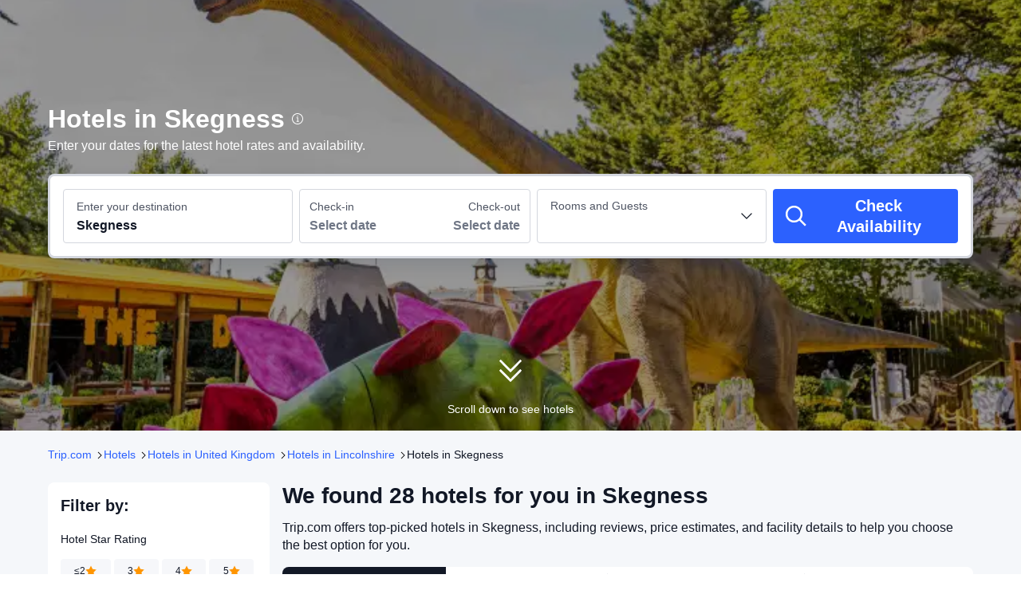

--- FILE ---
content_type: text/html; charset=utf-8
request_url: https://uk.trip.com/hotels/skegness-hotels-list-35071/
body_size: 72239
content:
<!DOCTYPE html><html lang="en-GB" dir="ltr"><head><meta charSet="utf-8"/><meta name="viewport" content="width=device-width"/><link rel="preload" href="https://file.tripcdn.com/files/8/htl_seo/index_seo-city-classic_PC_0_0_300_client.js" as="script" crossorigin="anonymous"/><link rel="dns-prefetch" href="//aw-d.tripcdn.com" crossorigin="anonymous"/><link rel="dns-prefetch" href="//ak-d.tripcdn.com" crossorigin="anonymous"/><link rel="dns-prefetch" href="//file.tripcdn.com" crossorigin="anonymous"/><link rel="preconnect" href="//aw-d.tripcdn.com" crossorigin="anonymous"/><link rel="preconnect" href="//ak-d.tripcdn.com" crossorigin="anonymous"/><link rel="preconnect" href="//file.tripcdn.com" crossorigin="anonymous"/><meta http-equiv="x-dns-prefetch-control" content="on"/><meta charSet="UTF-8"/><meta name="viewport" content="width=device-width, initial-scale=1.0"/><meta name="format-detection" content="telephone=no"/><meta name="screen-orientation" content="portrait"/><meta name="apple-mobile-web-app-capable" content="yes"/><link rel="icon" href="//www.trip.com/trip.ico" sizes="any"/><link rel="shortcut icon" href="//www.trip.com/trip.ico" sizes="any"/><meta name="page-id" content="10320665784"/><link rel="canonical" href="https://uk.trip.com/hotels/skegness-hotels-list-35071/"/><link rel="alternate" href="https://www.trip.com/hotels/skegness-hotels-list-35071/" hrefLang="x-default"/><link rel="alternate" href="https://uk.trip.com/hotels/skegness-hotels-list-35071/" hrefLang="en-GB"/><link rel="alternate" href="https://hk.trip.com/hotels/skegness-hotels-list-35071/" hrefLang="zh-Hant-HK"/><link rel="alternate" href="https://kr.trip.com/hotels/skegness-hotels-list-35071/" hrefLang="ko"/><link rel="alternate" href="https://jp.trip.com/hotels/skegness-hotels-list-35071/" hrefLang="ja"/><link rel="alternate" href="https://sg.trip.com/hotels/skegness-hotels-list-35071/" hrefLang="en-SG"/><link rel="alternate" href="https://au.trip.com/hotels/skegness-hotels-list-35071/" hrefLang="en-AU"/><link rel="alternate" href="https://de.trip.com/hotels/skegness-hotels-list-35071/" hrefLang="de"/><link rel="alternate" href="https://fr.trip.com/hotels/skegness-hotels-list-35071/" hrefLang="fr"/><link rel="alternate" href="https://es.trip.com/hotels/skegness-hotels-list-35071/" hrefLang="es"/><link rel="alternate" href="https://ru.trip.com/hotels/skegness-hotels-list-35071/" hrefLang="ru"/><link rel="alternate" href="https://th.trip.com/hotels/skegness-hotels-list-35071/" hrefLang="th"/><link rel="alternate" href="https://vn.trip.com/hotels/skegness-hotels-list-35071/" hrefLang="vi"/><link rel="alternate" href="https://tw.trip.com/hotels/skegness-hotels-list-35071/" hrefLang="zh-Hant-TW"/><link rel="alternate" href="https://ca.trip.com/hotels/skegness-hotels-list-35071/" hrefLang="en-CA"/><link rel="alternate" href="https://us.trip.com/hotels/skegness-hotels-list-35071/" hrefLang="en-US"/><link rel="alternate" href="https://in.trip.com/hotels/skegness-hotels-list-35071/" hrefLang="en-IN"/><link rel="alternate" href="https://sa.trip.com/hotels/skegness-hotels-list-35071/" hrefLang="ar-SA"/><link rel="alternate" href="https://ae.trip.com/hotels/skegness-hotels-list-35071/" hrefLang="en-AE"/><link rel="alternate" href="https://dk.trip.com/hotels/skegness-hotels-list-35071/" hrefLang="da"/><link rel="alternate" href="https://fi.trip.com/hotels/skegness-hotels-list-35071/" hrefLang="fi"/><link rel="alternate" href="https://ph.trip.com/hotels/skegness-hotels-list-35071/" hrefLang="en-PH"/><link rel="alternate" href="https://se.trip.com/hotels/skegness-hotels-list-35071/" hrefLang="sv"/><script type="text/javascript" async="">window['$_bf'] = { loaded: true }
    window.UBT_BIZCONFIG = {
        isLoadFP: false,
        isLoadMarketing: false,
        isLoadRMS: false
    }
    window.hohCargo = {"locale":"en-GB","site":"GB","currency":"GBP","lang":"en"} </script><style type="text/css">
        #hoh-page {
            background: #f5f7fa;
        
            .mc-ft, .mc-ft_line {
                background: #f5f7fa;
            }
        }
        </style><title>Best Hotels in Skegness from £92 | Trip.com UK</title><meta name="description" content="Book your hotel in Skegness at the best price on Trip.com. Compare the latest rates and deals, guest reviews and photos, with free cancellation options."/><meta name="keywords" content="Skegness hotels, hotels in Skegness, Skegness, hotels, cheap hotels, accommodations, book hotel, hotel reservations, Trip.com"/><meta property="og:title" content="Best Hotels in Skegness from £92 | Trip.com UK"/><meta property="og:description" content="Book your hotel in Skegness at the best price on Trip.com. Compare the latest rates and deals, guest reviews and photos, with free cancellation options."/><meta property="og:url" content="uk.trip.com"/><meta property="og:image" content="https://ak-d.tripcdn.com/images/0HJ3p12000h0aml39D929.jpg"/><meta property="og:type" content="website"/><script type="text/javascript" src="https://aw-s.tripcdn.com/locale/v3/6002/en-GB.js?etagc=febb1af70e003277d05890e7e9f73a9d" crossorigin="anonymous" async=""></script><link rel="preload" href="https://aw-s.tripcdn.com/ares/api/cc?f=locale%2Fv3%2F6001%2Fen-GB.js%2C%2Flocale%2Fv3%2F330151%2Fen-GB.js%2C%2Flocale%2Fv3%2F330153%2Fen-GB.js%2C%2Flocale%2Fv3%2F100009239%2Fen-GB.js&amp;etagc=1fa14e8fa483108b0421113e70f8e6f5" as="script"/><style type="text/css">
        #hoh-page .pc-header {
            position: absolute;
            top: 0;
            left: 0;
            right: 0;
            z-index: 100;
        }
        </style><script type="application/ld+json">{"@context":"https://schema.org","@type":"ItemList","name":"Best Hotels in Skegness from £92 | Trip.com UK","description":"Book your hotel in Skegness at the best price on Trip.com. Compare the latest rates and deals, guest reviews and photos, with free cancellation options.","url":"https://uk.trip.com/hotels/skegness-hotels-list-35071/","numberOfItems":10,"itemListOrder":"ItemListOrderDescending","itemListElement":[{"@type":"ListItem","position":1,"item":{"@context":"https://schema.org","@type":"Hotel","url":"https://uk.trip.com/hotels/skegness-hotel-detail-2694961/north-shore-hotel/","name":"North Shore Hotel","description":"When you stay at North Shore Hotel & Golf Club in Skegness, you'll be on the beach, just steps from Skegness Beach and 9 minutes by foot from XSite Skatepark. This beach hotel is 1 mi (1.7 km) from Lucky Strike and 1.3 mi (2 km) from Embassy Theatre.\r\nTake advantage of recreation opportunities such as a golf course or take in the view from a terrace and a garden. Additional features at this hotel include complimentary wireless internet access, an arcade/game room, and wedding services.\r\nSatisfy your appetite for dinner at the hotel's restaurant, James Restaurant, or stay in and take advantage of the room service (during limited hours). Quench your thirst with your favorite drink at the bar/lounge. Full breakfasts are available daily from 7:00 AM to 9:30 AM for a fee.\r\nFeatured amenities include a computer station, a 24-hour front desk, and ATM/banking services. Free self parking is available onsite.\r\nStay in one of 34 guestrooms featuring flat-screen televisions. Complimentary wireless internet access is available to keep you connected. Bathrooms feature shower/tub combinations, complimentary toiletries, and hair dryers. Conveniences include phones, as well as desks and coffee/tea makers.","image":"https://ak-d.tripcdn.com/images/0222c12000pwq757m01C6_R_300_225_R5.webp","address":{"@type":"PostalAddress","addressLocality":"Skegness","addressCountry":"United Kingdom"},"review":{"@type":"Review","publisher":{"@type":"Organization","name":"Trip.com"},"author":{"@type":"Person","name":"James Tsz Kwan"},"reviewBody":"Free upgrade from a double room to a family room (consists of a separate double room, a single room and one toilet / shower) in a big room.  Free onsite parking.\n\nDinner deal was very great, 2 mains for £15, and big portions!  Free welcoming hot drink was available too.\n\nThe shower water is hot, yet the water pressure is weak (perhaps it is a ”water-saving” style?)\n\nHot items of breakfast buffet was great, esp. the mushrooms were very big, with free refill filter coffee and tea.  It'd be good if there are yogurt and more varieties of bread.\n\nJust 5 minutes drive to town centre / train station.","datePublished":"2024-02-21 04:23:51"},"aggregateRating":{"@type":"AggregateRating","reviewCount":99,"ratingValue":8.3,"bestRating":10,"worstRating":0}}},{"@type":"ListItem","position":2,"item":{"@context":"https://schema.org","@type":"Hotel","url":"https://uk.trip.com/hotels/skegness-hotel-detail-49526003/premier-inn-skegness-seafront/","name":"Premier Inn Skegness Seafront","description":"Relax by the seaside at our Premier Inn Skegness Seafront hotel. Take a stroll down the famous Skegness Pier, which people have been visiting for fantastic breaks to the East Coast for over a century. Perfect for a weekend getaway, there's plenty of things to do nearby with Natureland Seal Sanctuary and Skegness Aquarium only short walks away from the hotel. The Seacroft Golf Club is also close by if you fancy perfecting your swing, as well as crazy golf courses if you prefer your game with a few more windmills. Enjoy great food like freshly hand-battered fish and chips at our on-site Cookhouse and Pub restaurant, and when the sun sets look forward to sinking into one of our comfy Hypnos beds.","image":"https://ak-d.tripcdn.com/images/220d1g000001haf254F59_R_300_225_R5.webp","address":{"@type":"PostalAddress","addressLocality":"Skegness","addressCountry":"United Kingdom"},"review":{"@type":"Review","publisher":{"@type":"Organization","name":"Trip.com"},"author":{"@type":"Person","name":"Guest User"},"reviewBody":"Breakfast was really good. When we first arrived we had to check in ourselves. Normally this is ok but there were no key cards. So we had to wait for a member of staff who had gone to sort out someone’s air conditioning. 15 mins later a staff member arrived and gave us our key cards. \nI don’t like having to pay for parking when you book a hotel. It should be free of charge but it cost £8. Room was clean and tidy and the bar area but the lobby/reception area could do with a re vamp.","datePublished":"2025-09-02 00:53:24"},"aggregateRating":{"@type":"AggregateRating","reviewCount":41,"ratingValue":8.5,"bestRating":10,"worstRating":0}}},{"@type":"ListItem","position":3,"item":{"@context":"https://schema.org","@type":"Hotel","url":"https://uk.trip.com/hotels/skegness-hotel-detail-8989818/the-northdale/","name":"The Northdale Hotel Ltd","description":"With a stay at The Northdale Hotel Ltd in Skegness, you'll be near the beach, within a 15-minute drive of Butlins and Skegness Clock Tower. This guesthouse is 0.3 mi (0.5 km) from Skegness Beach and 0.3 mi (0.5 km) from Skegness Model Village.\r\nTake in the views from a terrace and make use of amenities such as complimentary wireless internet access and a television in a common area.\r\nWrap up your day with a drink at the bar/lounge.\r\nFeatured amenities include luggage storage, a library, and a safe deposit box at the front desk.\r\nStay in one of 9 guestrooms featuring flat-screen televisions. Conveniences include safes and separate sitting areas, and housekeeping is provided daily.","image":"https://ak-d.tripcdn.com/images/0222h12000l1s47gk209C_R_300_225_R5.webp","address":{"@type":"PostalAddress","addressLocality":"Skegness","addressCountry":"United Kingdom"},"review":{"@type":"Review","publisher":{"@type":"Organization","name":"Trip.com"},"author":{"@type":"Person","name":"Guest User"},"reviewBody":"Northgale, the best and warmest in Skegness.\n“Tea or coffee,” was the owner’s first greeting when we met. Then she patiently showed me the rooms and let me make my choice. Then I got welcome wine. It’s too sweet, and I sleep very well. I really love it.\nIt’s hard to say goodbye to the owner's family. I loved their kindness and warmth. They offer the best price with the best service. Come and try; you’ll agree with me.","datePublished":"2025-07-31 00:47:45"},"aggregateRating":{"@type":"AggregateRating","reviewCount":67,"ratingValue":9.3,"bestRating":10,"worstRating":0}}},{"@type":"ListItem","position":4,"item":{"@context":"https://schema.org","@type":"Hotel","url":"https://uk.trip.com/hotels/skegness-hotel-detail-105494198/ivy-hotel/","name":"OYO Ivy Hotel","description":"Great care is taken to ensure guests experience comfort through top-notch services and amenities. Remain linked during your visit by utilizing the complimentary internet access available. Parking is accessible, supplied by the hotel for guests who arrive by car.Need some relaxation? Your room features daily housekeeping to make your stay even more comfortable and enjoyable.The hotel is completely smoke-free.In limited designated zones, smoking is exclusively permitted.","image":"https://ak-d.tripcdn.com/images/0580l12000ohmvcwl1707_R_300_225_R5.webp","address":{"@type":"PostalAddress","addressLocality":"Skegness","addressCountry":"United Kingdom"},"review":{"@type":"Review","publisher":{"@type":"Organization","name":"Trip.com"},"author":{"@type":"Person","name":"Guest User"},"reviewBody":"Excellent thank you .","datePublished":"2025-07-15 13:43:01"},"aggregateRating":{"@type":"AggregateRating","reviewCount":30,"ratingValue":6.3,"bestRating":10,"worstRating":0}}},{"@type":"ListItem","position":5,"item":{"@context":"https://schema.org","@type":"Hotel","url":"https://uk.trip.com/hotels/skegness-hotel-detail-9833463/the-grand-hotel/","name":"The Grand Hotel","description":"With a stay at The Grand Hotel in Skegness, you'll be on the beach, within a 15-minute drive of Butlins and Skegness Beach. This beach hotel is 0.1 mi (0.1 km) from Skegness Pier and 0.2 mi (0.3 km) from Tower Gardens.\r\nThis hotel offers designated smoking areas.\r\nThe front desk is staffed during limited hours. Limited parking is available onsite.\r\nStay in one of 21 guestrooms featuring flat-screen televisions. Complimentary wireless internet access keeps you connected, and digital programming is available for your entertainment. Private bathrooms with showers feature complimentary toiletries and hair dryers. Conveniences include desks and coffee/tea makers.","image":"https://ak-d.tripcdn.com/images/0225t12000ppeqzz65C18_R_300_225_R5.webp","address":{"@type":"PostalAddress","addressLocality":"Skegness","addressCountry":"United Kingdom"},"review":{"@type":"Review","publisher":{"@type":"Organization","name":"Trip.com"},"author":{"@type":"Person","name":"jamie"},"reviewBody":"Couldn't turn down the shower so was stuck on 38.c.\n\nEvery time I need reception  there was no one answering","datePublished":"2025-07-29 15:36:41"},"aggregateRating":{"@type":"AggregateRating","reviewCount":98,"ratingValue":6.2,"bestRating":10,"worstRating":0}}},{"@type":"ListItem","position":6,"item":{"@context":"https://schema.org","@type":"Hotel","url":"https://uk.trip.com/hotels/skegness-hotel-detail-9034263/the-craigside/","name":"The Craigside","description":"With a stay at The Craigside in Skegness, you'll be within a 15-minute drive of Butlins and Tower Gardens. This guesthouse is 0.3 mi (0.4 km) from Skegness Pier and 0.4 mi (0.6 km) from Skegness Beach.\r\nBreakfast is available for a fee.\r\nMake yourself at home in one of the 10 guestrooms.","image":"https://ak-d.tripcdn.com/images/0584212000mg3a9xg645A_R_300_225_R5.webp","address":{"@type":"PostalAddress","addressLocality":"Skegness","addressCountry":"United Kingdom"},"review":{"@type":"Review","publisher":{"@type":"Organization","name":"Trip.com"},"author":{"@type":"Person","name":"Guest User"},"reviewBody":"Great breakfast nothing too much trouble for the hosts. Will certainly return if I go back to Skeggie.","datePublished":"2025-05-27 22:03:45"},"aggregateRating":{"@type":"AggregateRating","reviewCount":43,"ratingValue":9.1,"bestRating":10,"worstRating":0}}},{"@type":"ListItem","position":7,"item":{"@context":"https://schema.org","@type":"Hotel","url":"https://uk.trip.com/hotels/skegness-hotel-detail-118276952/harbour-flats/","name":"Harbour Flats","description":"With a stay at Harbour Flats in Skegness, you'll be within a 15-minute drive of Butlins and Skegness Pier. This hotel is 0.1 mi (0.2 km) from Skegness Beach and 0.2 mi (0.3 km) from Tower Gardens.\r\nThis hotel offers complimentary parking nearby.\r\nMake yourself at home in one of the 7 guestrooms. Complimentary wireless internet access is available to keep you connected.","image":"https://ak-d.tripcdn.com/images/0224912000kvt3xnh5DA5_R_300_225_R5.webp","address":{"@type":"PostalAddress","addressLocality":"Skegness","addressCountry":"United Kingdom"},"review":{"@type":"Review","publisher":{"@type":"Organization","name":"Trip.com"},"author":{"@type":"Person","name":"Guest User"},"reviewBody":"Had a few issues with hotel access but redeemed themselves in a timely manor. Will be using them again for future stays","datePublished":"2025-05-24 14:48:11"},"aggregateRating":{"@type":"AggregateRating","reviewCount":19,"ratingValue":5.7,"bestRating":10,"worstRating":0}}},{"@type":"ListItem","position":8,"item":{"@context":"https://schema.org","@type":"Hotel","url":"https://uk.trip.com/hotels/chapel-saint-leonards-hotel-detail-9977891/the-vine-hotel/","name":"The Vine Hotel","description":"With a stay at The Vine Hotel in Skegness, you'll be near the beach, within a 5-minute drive of Butlins and Wolla Bank Pit. This hotel is 2 mi (3.1 km) from England Coast Path and 2.9 mi (4.7 km) from Anderby Drainage Museum.\r\nAt The Vine Hotel, enjoy a satisfying meal at the restaurant. Quench your thirst with your favorite drink at the bar/lounge.\r\nThe front desk is staffed during limited hours. Free self parking is available onsite.\r\nStay in one of 19 guestrooms featuring LCD televisions. Conveniences include electric kettles, housekeeping is provided daily, and irons/ironing boards can be requested.","image":"https://ak-d.tripcdn.com/images/0220v12000lbuamec2782_R_300_225_R5.webp","address":{"@type":"PostalAddress","addressLocality":"Skegness","addressCountry":"United Kingdom"},"aggregateRating":{"@type":"AggregateRating","reviewCount":59,"ratingValue":7.4,"bestRating":10,"worstRating":0}}},{"@type":"ListItem","position":9,"item":{"@context":"https://schema.org","@type":"Hotel","url":"https://uk.trip.com/hotels/skegness-hotel-detail-9853058/whiteways-hotel/","name":"Whiteways Guest House","description":"With a stay at Whiteways Hotel in Skegness, you'll be near the beach, within a 15-minute drive of Butlins and Tower Gardens. This bed & breakfast is 0.3 mi (0.5 km) from Skegness Model Village and 0.4 mi (0.7 km) from Lucky Strike.\r\nMake use of convenient amenities such as complimentary wireless internet access, a television in a common area, and a reception hall.\r\nGrab a bite from the snack bar/deli serving guests of Whiteways Hotel. Wrap up your day with a drink at the bar/lounge. Breakfast is available for a fee.\r\nThe front desk is staffed during limited hours. Free self parking is available onsite.\r\nMake yourself at home in one of the 7 guestrooms. Complimentary wireless internet access is available to keep you connected. Bathrooms have showers and hair dryers. Conveniences include coffee/tea makers, housekeeping is provided daily, and irons/ironing boards can be requested.","image":"https://ak-d.tripcdn.com/images/0226r12000l13kh2dCA12_R_300_225_R5.webp","address":{"@type":"PostalAddress","addressLocality":"Skegness","addressCountry":"United Kingdom"},"review":{"@type":"Review","publisher":{"@type":"Organization","name":"Trip.com"},"author":{"@type":"Person","name":"angie ade"},"reviewBody":"Josie and Paul are very nice friendly hosts, we arrived early and they let us park our car up while the room was being prepared. We stayed 2 nights in a ground floor room which was very clean and tidy with a tv, coffee stand and fresh towels, the bed was so comfortable and clean. also the guest house was quiet and well lit when you arrive back late at night . \nA really nice area and it's only a short walk to all the attractions and seafront from the b&b. We didn't have breakfast but it did look amazing. We recommend this guest house 100%","datePublished":"2024-08-29 13:55:31"},"aggregateRating":{"@type":"AggregateRating","reviewCount":42,"ratingValue":8.5,"bestRating":10,"worstRating":0}}},{"@type":"ListItem","position":10,"item":{"@context":"https://schema.org","@type":"Hotel","url":"https://uk.trip.com/hotels/skegness-hotel-detail-9293706/chatsworth-hotel/","name":"Sea Side Hotel","description":"With a stay at Sea Side Hotel in Skegness, you'll be within a 15-minute drive of Butlins and Skegness Pier. This beach hotel is 0.1 mi (0.2 km) from Skegness Beach and 0.2 mi (0.3 km) from Tower Gardens.\r\nMake yourself at home in one of the 40 guestrooms. Complimentary wireless internet access is available to keep you connected.","image":"https://ak-d.tripcdn.com/images/0222t12000kzl80137A6A_R_300_225_R5.webp","address":{"@type":"PostalAddress","addressLocality":"Skegness","addressCountry":"United Kingdom"},"review":{"@type":"Review","publisher":{"@type":"Organization","name":"Trip.com"},"author":{"@type":"Person","name":"Guest User"},"reviewBody":"Stayed here for 4 days, I’m currently walking the coast line. Cheap and cheerful, nothing too exciting but good if you just want to relax close to the sea! :) I actually enjoyed it here, nice place, but I’m a simple guy! :)","datePublished":"2025-02-08 21:30:47"},"aggregateRating":{"@type":"AggregateRating","reviewCount":51,"ratingValue":6.2,"bestRating":10,"worstRating":0}}}]}</script><script type="application/ld+json">{"@context":"https://schema.org","@type":"DataFeedItem","name":"update","dateModified":"January 20, 2026"}</script><script type="application/ld+json">{"@context":"https://schema.org","@type":"FAQPage","mainEntity":[{"@type":"Question","name":"What are the best places to stay in Skegness?","acceptedAnswer":{"@type":"Answer","text":"Some of the best places to stay in Skegness are near popular attractions like <a href=\"https://uk.trip.com/hotels/skegness-fantasy-island/hotels-c35071m10944672/\">Fantasy Island</a>, offering easy access to key sights and amenities."}},{"@type":"Question","name":"What are some of the best hotels in Skegness?","acceptedAnswer":{"@type":"Answer","text":"The most popular Skegness hotels for your stay: <a href=\"https://uk.trip.com/hotels/skegness-hotel-detail-105494198/ivy-hotel/\"> OYO Ivy Hotel (from £27)</a>, <a href=\"https://uk.trip.com/hotels/skegness-hotel-detail-9833463/the-grand-hotel/\"> The Grand Hotel (from £35)</a> and <a href=\"https://uk.trip.com/hotels/skegness-hotel-detail-2694961/north-shore-hotel/\"> North Shore Hotel (from £28)</a> are the preferred hotels. "}},{"@type":"Question","name":"What hotels in Skegness offer an especially good breakfast ?","acceptedAnswer":{"@type":"Answer","text":"<a href=\"https://uk.trip.com/hotels/skegness-hotel-detail-8989818/the-northdale/\">The Northdale Hotel Ltd (from £32)</a>,<a href=\"https://uk.trip.com/hotels/skegness-hotel-detail-9034263/the-craigside/\">The Craigside (from £41)</a> and <a href=\"https://uk.trip.com/hotels/skegness-hotel-detail-2694961/north-shore-hotel/\">North Shore Hotel (from £28)</a> provide high-quality breakfast. Start your day with a delicious breakfast!"}},{"@type":"Question","name":"How to get good deals on hotels in Skegness?","acceptedAnswer":{"@type":"Answer","text":"To get the best hotel deals, try these Trip.com tips:\n1. Log In Trip.com first and unlock member-only rates and Trip Coins (loyalty points).\n2. Book Midweek: Sun–Thurs stays are much cheaper than weekends.\n3. Set Price Alerts: Monitor price drops and rebook if needed.\n4. Use “We Price Match” Policy: If you find a lower price elsewhere, Trip.com will refund the difference.\n5. Avoid major holidays, conventions, and big events.\n6. Check the <a href=\"https://uk.trip.com/sale/deals/\">Deals Page</a>  to see what promotions are available now on Trip.com."}}]}</script><style type="text/css">@keyframes rcToolTipZoomIn{0%{opacity:0;transform:scale(0);transform-origin:50% 50%}to{opacity:1;transform:scale(1);transform-origin:50% 50%}}@keyframes rcToolTipZoomOut{0%{opacity:1;transform:scale(1);transform-origin:50% 50%}to{opacity:0;transform:scale(0);transform-origin:50% 50%}}@keyframes breathe{0%,to{opacity:1}50%{opacity:.3}}@keyframes maskAnimation{0%{opacity:0}to{opacity:1}}#__next,.stick-container,.template-container{position:relative}body,html{font-weight:400;height:100%;width:100%}body{-webkit-text-size-adjust:100%;-webkit-tap-highlight-color:transparent;-webkit-font-smoothing:antialiased;-webkit-touch-callout:none;-webkit-overflow-scrolling:touch;overflow-x:hidden;overflow-y:auto}html body{font:12px/1.5 Trip Geom,BlinkMacSystemFont,-apple-system,Roboto,Helvetica,Arial,sans-serif}html[lang=zh-HK] body,html[lang=zh-TW] body{font-family:Trip Geom,Microsoft Jhenghei,PingFang HK,STHeitiTC-Light,tahoma,arial,sans-serif}html[lang=ko-KR] body{font-family:Trip Geom,나눔바른고딕,Nanum Barun Gothic,나눔 고딕,Nanum Gothic,맑은 고딕,Malgun Gothic,돋움,dotum,tahoma,arial,sans-serif}html[lang=ja-JP] body{font-family:Trip Geom,SF Pro JP,Hiragino Kaku Gothic Pro,ヒラギノ角ゴ Pro W3,Meiryo UI,Meiryo,MS PGothic,Helvetica,Osaka,Tahoma,Arial,sans-serif}html[lang=vi-VN] body{font-family:BlinkMacSystemFont,-apple-system,Roboto,Helvetica,Arial,sans-serif}#__next{flex:1 1 auto;height:100%}body,h1,h2,h3,h4,h5,h6,li,p,ul{margin:0}img{border:0}dfn,i{font-style:normal}dfn,em,i{font-weight:400}li,ul{list-style:none;padding:0}input,textarea{outline:0}textarea{overflow:auto;resize:none}button{-webkit-user-select:none}button:focus,input:focus,select:focus,textarea:focus{outline:0}a,a.disabled:hover{cursor:pointer;-webkit-text-decoration:none;text-decoration:none}a.disabled:hover{cursor:default}em{font-style:inherit}.pc-header li.mc-hd__nav-item.mc-hd__fold a.mc-hd__fold-icon,.tcp-modal-con *{box-sizing:content-box}button,input,select,textarea{font-family:inherit}.v7_2_8.c-calendar .c-calendar-month__festival li{position:relative}.static{position:static}.rc-tooltip.rc-tooltip-zoom-appear,.rc-tooltip.rc-tooltip-zoom-enter{opacity:0}.rc-tooltip.rc-tooltip-zoom-enter,.rc-tooltip.rc-tooltip-zoom-leave{display:block}.rc-tooltip-zoom-appear,.rc-tooltip-zoom-enter,.rc-tooltip-zoom-leave{animation-duration:.3s;animation-fill-mode:both;animation-play-state:paused}.rc-tooltip-zoom-appear,.rc-tooltip-zoom-enter{animation-timing-function:cubic-bezier(.18,.89,.32,1.28);opacity:0}.rc-tooltip-zoom-leave{animation-timing-function:cubic-bezier(.6,-.3,.74,.05)}.rc-tooltip-zoom-appear.rc-tooltip-zoom-appear-active,.rc-tooltip-zoom-enter.rc-tooltip-zoom-enter-active{animation-name:rcToolTipZoomIn;animation-play-state:running}.rc-tooltip-zoom-leave.rc-tooltip-zoom-leave-active{animation-name:rcToolTipZoomOut;animation-play-state:running}.rc-tooltip{background-color:rgba(0,0,0,.05);display:block;font-size:12px;line-height:1.5;opacity:.9;padding:1px;position:absolute;visibility:visible;z-index:1070}.rc-tooltip-hidden{display:none}.rc-tooltip-inner{background-color:#fff;border:1px solid #b1b1b1;border-radius:3px;color:#333;min-height:34px;padding:8px 10px;text-align:left;-webkit-text-decoration:none;text-decoration:none}.rc-tooltip-arrow,.rc-tooltip-arrow-inner{border-color:transparent;border-style:solid;height:0;position:absolute;width:0}.rc-tooltip-placement-top .rc-tooltip-arrow,.rc-tooltip-placement-topLeft .rc-tooltip-arrow,.rc-tooltip-placement-topRight .rc-tooltip-arrow{border-top-color:#b1b1b1;border-width:6px 6px 0;margin-left:-6px;transform:translate(-50%,5px)}.rc-tooltip-placement-top .rc-tooltip-arrow-inner,.rc-tooltip-placement-topLeft .rc-tooltip-arrow-inner,.rc-tooltip-placement-topRight .rc-tooltip-arrow-inner{border-top-color:#fff;border-width:6px 6px 0;bottom:1px;margin-left:-6px}.rc-tooltip-placement-top .rc-tooltip-arrow{left:50%}.rc-tooltip-placement-topLeft .rc-tooltip-arrow{left:15%}.rc-tooltip-placement-topRight .rc-tooltip-arrow{right:15%}.rc-tooltip-placement-right .rc-tooltip-arrow,.rc-tooltip-placement-rightBottom .rc-tooltip-arrow{margin-top:-6px}.rc-tooltip-placement-right .rc-tooltip-arrow,.rc-tooltip-placement-rightBottom .rc-tooltip-arrow,.rc-tooltip-placement-rightTop .rc-tooltip-arrow{border-right-color:#b1b1b1;border-width:6px 6px 6px 0;left:-5px;transform:translateX(calc(-100% + 1px))}.rc-tooltip-placement-right .rc-tooltip-arrow-inner,.rc-tooltip-placement-rightBottom .rc-tooltip-arrow-inner,.rc-tooltip-placement-rightTop .rc-tooltip-arrow-inner{border-right-color:#fff;border-width:6px 6px 6px 0;left:1px;margin-top:-6px}.rc-tooltip-placement-right .rc-tooltip-arrow{top:50%}.rc-tooltip-placement-rightTop .rc-tooltip-arrow{margin-top:0;top:15%}.rc-tooltip-placement-rightBottom .rc-tooltip-arrow{bottom:15%}.rc-tooltip-placement-left .rc-tooltip-arrow,.rc-tooltip-placement-leftBottom .rc-tooltip-arrow{margin-top:-6px}.rc-tooltip-placement-left .rc-tooltip-arrow,.rc-tooltip-placement-leftBottom .rc-tooltip-arrow,.rc-tooltip-placement-leftTop .rc-tooltip-arrow{border-left-color:#b1b1b1;border-width:6px 0 6px 6px;right:-5px;transform:translateX(calc(100% - 1px))}.rc-tooltip-placement-left .rc-tooltip-arrow-inner,.rc-tooltip-placement-leftBottom .rc-tooltip-arrow-inner,.rc-tooltip-placement-leftTop .rc-tooltip-arrow-inner{border-left-color:#fff;border-width:6px 0 6px 6px;margin-top:-6px;right:1px}.rc-tooltip-placement-left .rc-tooltip-arrow{top:50%}.rc-tooltip-placement-leftTop .rc-tooltip-arrow{margin-top:0;top:15%}.rc-tooltip-placement-leftBottom .rc-tooltip-arrow{bottom:15%}.rc-tooltip-placement-bottom .rc-tooltip-arrow,.rc-tooltip-placement-bottomLeft .rc-tooltip-arrow,.rc-tooltip-placement-bottomRight .rc-tooltip-arrow{border-bottom-color:#b1b1b1;border-width:0 6px 6px;margin-left:-6px;transform:translate(-50%,-5px)}.rc-tooltip-placement-bottom .rc-tooltip-arrow-inner,.rc-tooltip-placement-bottomLeft .rc-tooltip-arrow-inner,.rc-tooltip-placement-bottomRight .rc-tooltip-arrow-inner{border-bottom-color:#fff;border-width:0 6px 6px;margin-left:-6px;top:1px}.rc-tooltip-placement-bottom .rc-tooltip-arrow{left:50%}.rc-tooltip-placement-bottomLeft .rc-tooltip-arrow{left:15%}.rc-tooltip-placement-bottomRight .rc-tooltip-arrow{right:15%}.scrollbar-hidden{scrollbar-width:none;-ms-overflow-style:none}.scrollbar-hidden::-webkit-scrollbar{display:none}.button-no-appearance{-webkit-appearance:none;-moz-appearance:none;appearance:none;background-color:transparent;border:0;color:inherit;margin:0;padding:0;text-align:inherit;-webkit-text-decoration:none;text-decoration:none;vertical-align:baseline}.text-ellipsis{overflow:hidden;text-wrap:nowrap;white-space:nowrap;word-break:keep-all}.v7_2_8.c-calendar .c-calendar-icon-dot{background-color:var(--smtcColorTextTertiary,#ff6f00);border-radius:50%;display:inline-block;height:4px;position:absolute;right:50%;top:8px;transform:translateX(50%);width:4px}.v7_2_8.c-calendar .c-calendar-icon-dot.custom{position:static;-webkit-margin-end:8px;margin-right:8px;transform:none}.v7_2_8.c-calendar .c-calendar-month{flex:1 1;-webkit-margin-end:24px;margin-right:24px}.v7_2_8.c-calendar .c-calendar-month.stack-level-2 .c-calendar-month__week td{min-height:64px}.v7_2_8.c-calendar .c-calendar-month:nth-of-type(2){-webkit-margin-end:0;margin-right:0}.v7_2_8.c-calendar .c-calendar-month__title{padding:16px 0 12px}.v7_2_8.c-calendar .c-calendar-month__title h2{color:var(--smtcColorTextPrimary,#0f294d);font-size:var(--smtcFontSizeTitle2,16px);font-weight:var(--coreFontWeightBold,700);letter-spacing:0;line-height:24px;text-align:center}.v7_2_8.c-calendar .c-calendar-month__week-head{color:var(--smtcColorTextPrimary,#0f294d);font-size:var(--smtcFontSizeCaption,12px);font-weight:var(--coreFontWeightRegular,400);line-height:var(--smtcLineHeightCaption,14px);margin-bottom:10px}.v7_2_8.c-calendar .c-calendar-month__week-head tr{display:flex;flex-direction:row;justify-content:space-around;width:100%}.v7_2_8.c-calendar .c-calendar-month__week-head th{flex:1 1;text-align:center}.v7_2_8.c-calendar .c-calendar-month__days{font-size:var(--smtcFontSizeTitle3,14px);margin-bottom:5px}.v7_2_8.c-calendar .c-calendar-month__week{flex-direction:row;list-style:none;margin:0;padding:0;text-align:center;display:flex;justify-content:center}.v7_2_8.c-calendar .c-calendar-month__week td{display:flex;justify-content:center;color:var(--smtcColorTextPrimary,#0f294d);font-size:var(--smtcFontSizeTitle3,14px);height:auto;line-height:var(--smtcLineHeightTitle3,18px);min-height:48px;position:relative;width:48px;box-sizing:border-box;flex-direction:column}.v7_2_8.c-calendar .c-calendar-month__week td[data-focused]{z-index:999}.v7_2_8.c-calendar .c-calendar-month__week td .tipWrapper{display:flex;align-items:center;flex-direction:column;-webkit-box-pack:center;-ms-flex-pack:center;height:100%;justify-content:center;padding:7px 0;width:100%}.v7_2_8.c-calendar .c-calendar-month__week td .day,.v7_2_8.c-calendar .c-calendar-month__week td .price{display:block;display:flex;font-size:var(--smtcFontSizeTitle3,14px);height:16px;line-height:var(--smtcLineHeightTitle3,18px);text-align:center;width:100%;align-items:center;justify-content:center}.v7_2_8.c-calendar .c-calendar-month__week td .day .leftSlot,.v7_2_8.c-calendar .c-calendar-month__week td .price .leftSlot{display:inline-flex;text-align:center;align-items:center;justify-content:center;-webkit-margin-end:2px;margin-right:2px}.v7_2_8.c-calendar .c-calendar-month__week td .slot{display:flex;height:16px;overflow:hidden;text-align:center;width:100%;align-items:center;justify-content:center}.v7_2_8.c-calendar .c-calendar-month__week td .slot.slot-absolute{bottom:3px;left:50%;position:absolute;transform:translateX(-50%)}.v7_2_8.c-calendar .c-calendar-month__week td .day{font-weight:var(--coreFontWeightBold,700)}.v7_2_8.c-calendar .c-calendar-month__week td .price{color:var(--smtcColorTextSecondary,#455873);font-size:var(--smtcFontSizeCaption,12px);max-width:44px;overflow:hidden;text-overflow:ellipsis;white-space:nowrap;align-self:center}.v7_2_8.c-calendar .c-calendar-month__week td.is-allow-hover:hover{cursor:pointer}.v7_2_8.c-calendar .c-calendar-month__week td.is-allow-hover:not(.is-selected):hover{background-color:var(--smtcColorBgBrandTintedHigh,rgba(50,100,255,.08));border-radius:4px}.v7_2_8.c-calendar .c-calendar-month__week td.is-disable{color:var(--smtcColorTextDisabled,#acb4bf);cursor:inherit}.v7_2_8.c-calendar .c-calendar-month__week td.is-disable .price{color:inherit!important}.v7_2_8.c-calendar .c-calendar-month__week td.is-in-range{background-color:var(--smtcColorBgBrandTintedHigh,rgba(50,100,255,.08))}.v7_2_8.c-calendar .c-calendar-month__week td.is-in-range.is-allow-hover:not(.is-selected):hover{background-color:var(--compSearchBoxCalendarHighlight,rgba(50,100,255,.16));border-radius:0}.v7_2_8.c-calendar .c-calendar-month__week td.has-price .c-calendar-icon-dot{transform:translate(50%,-4px)}.v7_2_8.c-calendar .c-calendar-month__week td.has-price .slot.slot-absolute{bottom:9px}.v7_2_8.c-calendar .c-calendar-month__week td.has-bg:not(.is-in-range){padding:1px}.v7_2_8.c-calendar .c-calendar-month__week td.has-bg:not(.is-in-range) .tipWrapper{border-radius:4px}.v7_2_8.c-calendar .c-calendar-month__week td.has-bg:not(.is-in-range) .tipWrapper:hover{background-color:var(--smtcColorBgBrandTintedHigh,rgba(50,100,255,.08))!important}.v7_2_8.c-calendar .c-calendar-month__week td.is-selected,.v7_2_8.c-calendar .c-calendar-month__week td.is-selected .tipWrapper .slot span,.v7_2_8.c-calendar .c-calendar-month__week td.is-selected .tipWrapper .slot svg{color:#fff!important}.v7_2_8.c-calendar .c-calendar-month__week td.is-selected.is-selected-first.in-range{background-color:var(--smtcColorBgBrandTintedHigh,rgba(50,100,255,.08));border-radius:4px 0 0 4px}.v7_2_8.c-calendar .c-calendar-month__week td.is-selected.is-selected-last.in-range{background-color:var(--smtcColorBgBrandTintedHigh,rgba(50,100,255,.08));border-radius:0 4px 4px 0}.v7_2_8.c-calendar .c-calendar-month__week td.is-selected .tipWrapper{background-color:var(--smtcColorBgBrandFilled,#3264ff);border-radius:4px}.v7_2_8.c-calendar .c-calendar-month__week td.is-selected .tipWrapper:hover{background-color:var(--compSearchBoxButtonBgColor,#2953d6)}.v7_2_8.c-calendar .c-calendar-month__week td.is-selected .c-calendar-icon-dot,.v7_2_8.c-calendar .c-calendar-month__week td.is-selected .price .leftSlot .icon{background-color:#fff!important}.v7_2_8.c-calendar .c-calendar-month__week td.is-selected .price,.v7_2_8.c-calendar .c-calendar-month__week td.is-selected .price .leftSlot{color:#fff!important}.v7_2_8.c-calendar .c-calendar-month__week td.disabled-interact{cursor:default!important}.v7_2_8.c-calendar .c-calendar-month__week td.disabled-interact:hover{background-color:initial!important}.v7_2_8.c-calendar .c-calendar-month__week td .lp-loading{animation:breathe 1.6s cubic-bezier(.645,.045,.355,1) infinite;background-color:#f0f2f5;border-radius:4px;height:100%;overflow:hidden;width:100%;align-self:center;line-height:var(--smtcLineHeightTitle3,18px);margin-bottom:3px;margin-top:3px;text-align:center}.v7_2_8.c-calendar .c-calendar-month__festival{list-style:none;-webkit-padding-start:10px;color:#8592a6;font-size:var(--smtcFontSizeCaption,12px);line-height:1.5;margin-bottom:10px;overflow:hidden;padding-left:10px;position:relative}.v7_2_8.c-calendar .c-calendar-month__festival-date,.v7_2_8.c-calendar .c-calendar-month__festival-name{-webkit-margin-end:4px;display:inline-block;margin-right:4px}.v7_2_8.c-calendar .c-calendar-month__festival li:not(:last-of-type){margin-bottom:5px}.v7_2_8.c-calendar .c-calendar-month__festival .c-calendar-icon-dot{left:-9px;top:5px}.c-calender-pop__wrapper.rc-tooltip{opacity:1;padding:0;pointer-events:none}.c-calender-pop__wrapper.rc-tooltip .rc-tooltip-arrow{border-bottom-color:var(--smtcColorTextPrimary,rgba(15,41,77,.9));border-top-color:var(--smtcColorTextPrimary,rgba(15,41,77,.9));margin:0}.c-calender-pop__wrapper.rc-tooltip .rc-tooltip-content .rc-tooltip-inner{background-color:var(--smtcColorTextPrimary,rgba(15,41,77,.9));border:0;border-radius:2px;box-shadow:none;box-sizing:border-box;color:#fff;font-size:var(--smtcFontSizeCaption,12px);line-height:16px;outline:0;padding:8px;width:100%}.c-calender-pop__wrapper.rc-tooltip .rc-tooltip-content .rc-tooltip-inner .day-tip{text-align:center}.c-calender-pop__wrapper.rc-tooltip .rc-tooltip-content .rc-tooltip-inner .day-tip p{margin:0;padding:0}.c-calender-modal{bottom:0;left:0;pointer-events:none;position:absolute;right:0;top:0}.c-calender-modal .content{background:#fff;border-radius:4px;box-shadow:0 12px 24px 0 rgba(15,41,77,.16);color:var(--smtcColorTextPrimary,#0f294d);font-size:var(--smtcFontSizeTitle3,14px);left:50%;min-width:515px;padding:16px;pointer-events:all;position:absolute;top:50%;transform:translate(-50%,-50%)}.c-calendar__with-tabs .c-tab .tablist .c-tab-item,.c-calender-modal .content,.c-calender-modal .content .badge,.v7_2_8.c-calendar .c-calendar__headerSlot .switch-wrapper>label{display:flex;align-items:center;justify-content:center}.c-calender-modal .content .badge{-webkit-margin-end:9px;margin-right:9px}.c-calender-modal .content .badge svg{font-size:19px}[dir=rtl] .v7_2_8.c-calendar-month__festival-icon-dot{right:-7px}.c-calendar__with-tabs{background:#fff;border:1px solid #dadfe6;border-radius:4px;box-shadow:0 8px 16px 0 rgba(15,41,77,.12);box-sizing:border-box;width:736px}.c-calendar__with-tabs.invisible{display:none}.c-calendar__with-tabs .c-tab,.c-calendar__with-tabs .c-tab .tablist .c-tab-item.active:after{width:100%}.c-calendar__with-tabs .c-tab .tablist{border-bottom:1px solid #dadfe6;height:54px;padding:0 16px;flex-direction:row;-webkit-box-pack:start;-ms-flex-pack:start;gap:24px;justify-content:flex-start;-webkit-user-select:none;-moz-user-select:none;user-select:none;display:flex;align-items:center;box-sizing:border-box}.c-calendar__with-tabs .c-tab .tablist .c-tab-item{box-sizing:border-box;cursor:pointer;text-align:center;width:100px;-webkit-box-pack:center;-ms-flex-pack:center;color:#0f294d;font-size:16px;font-weight:400;height:100%;letter-spacing:0;line-height:22px;position:relative;transition:all .2s ease-in-out}.c-calendar__with-tabs .c-tab .tablist .c-tab-item:after{background-color:#3364ff;bottom:0;content:"";display:block;height:4px;left:0;position:absolute;right:0;transition:width .1s,width 0s .1s;width:0}.c-calendar__with-tabs .c-tab .tablist .c-tab-item.active{font-weight:700}.c-calendar__with-tabs .c-tab .tablist .c-tab-item:hover:after{transition:width .1s;width:100%}.c-calendar__with-tabs .c-tab .content-holder .tabpanel,.v7_2_8.c-calendar .c-calendar__headerSlot .switch-wrapper>label #cal-switch{display:none}.c-calendar__with-tabs .c-tab .content-holder .tabpanel.active{display:block}.c-calendar__with-tabs .c-calendar{border:0!important;border-radius:0!important;box-shadow:none!important;box-sizing:border-box!important;outline:0!important;width:734px!important}.c-calendar__with-tabs .c-action{display:flex;padding:8px 16px 16px;width:100%;align-items:center;-webkit-box-pack:end;-ms-flex-pack:end;box-sizing:border-box;justify-content:flex-end;margin-top:-15px}.c-calendar__with-tabs .c-action button{min-width:160px}.v7_2_8.c-calendar .festival-selector-wrapper{background:var(--smtcColorBgSurface,#fff);height:100%;overflow:hidden;position:relative;-webkit-user-select:none;-moz-user-select:none;user-select:none;width:100%}.v7_2_8.c-calendar .festival-selector-wrapper .festival-selector{display:flex;background-color:var(--smtcColorBgSurface,#fff);box-sizing:border-box;flex-direction:row;flex-wrap:nowrap;gap:8px;padding-bottom:16px;padding-top:16px;scrollbar-width:none;transition:transform .2s ease-in-out;-ms-overflow-style:none}.v7_2_8.c-calendar .festival-selector-wrapper .festival-selector::-webkit-scrollbar{display:none}.v7_2_8.c-calendar .festival-selector-wrapper .festival-selector .festival-item{display:flex;background-color:var(--smtcColorBgDisabledTinted,#f6f7fa);border:1px solid var(--smtcColorBgDisabledTinted,#f6f7fa);border-radius:4px;box-sizing:border-box;cursor:pointer;flex-direction:column;font-size:14px;font-weight:400;gap:4px;line-height:18px;max-width:487.08px;padding:7px 16px;transition:all .1s ease}.v7_2_8.c-calendar .festival-selector-wrapper .festival-selector .festival-item.active,.v7_2_8.c-calendar .festival-selector-wrapper .festival-selector .festival-item:hover{background-color:var(--smtcColorBgBrandTintedLow,#f1f5ff);border-color:var(--smtcColorTextBrand,#2c61fe);color:var(--smtcColorTextBrand,#2c61fe)}.v7_2_8.c-calendar .festival-selector-wrapper .festival-selector .festival-item .festival-item-date,.v7_2_8.c-calendar .festival-selector-wrapper .festival-selector .festival-item .festival-item-label{margin:0;overflow:hidden;text-overflow:ellipsis;text-wrap:nowrap;white-space:nowrap;word-break:keep-all}.v7_2_8.c-calendar .festival-selector-wrapper .nav{align-items:center;-webkit-box-pack:center;-ms-flex-pack:center;background-color:var(--smtcColorBgSurface,#fff);bottom:16px;box-sizing:border-box;color:var(--smtcColorTextPrimary,#0f294d);cursor:pointer;display:none;justify-content:center;position:absolute;top:16px;width:48px;z-index:999}.v7_2_8.c-calendar .festival-selector-wrapper .nav.visible{display:flex}.v7_2_8.c-calendar .festival-selector-wrapper .nav:hover{color:var(--smtcColorTextBrand,#2c61fe)}.v7_2_8.c-calendar .festival-selector-wrapper .nav.nav-prev{left:0;-webkit-border-end:4px solid transparent;background-clip:content-box;border-right:4px solid transparent}.v7_2_8.c-calendar .festival-selector-wrapper .nav.nav-prev .prev-fest{transform:scaleX(-1)}.v7_2_8.c-calendar .festival-selector-wrapper .nav.nav-next{right:0}.v7_2_8.c-calendar .festival-selector-wrapper .nav button{-webkit-appearance:none;-moz-appearance:none;appearance:none;background-color:transparent;border:0;color:inherit;cursor:pointer;display:flex;margin:0;text-align:inherit;-webkit-text-decoration:none;text-decoration:none;vertical-align:baseline;align-items:center;-webkit-box-pack:center;-ms-flex-pack:center;border-radius:4px;justify-content:center;padding:8px}.v7_2_8.c-calendar .festival-selector-wrapper .shadow-mask{display:none;height:71px;pointer-events:none;position:absolute;right:38px;top:50%;transform:translateY(-50%);width:20px;z-index:998}.v7_2_8.c-calendar .festival-selector-wrapper .shadow-mask.visible{display:block}[dir=rtl] .v7_2_8.c-calendar .festival-selector-wrapper .nav.nav-prev{left:auto;right:0}[dir=rtl] .v7_2_8.c-calendar .festival-selector-wrapper .nav.nav-prev .prev-fest{transform:none}[dir=rtl] .v7_2_8.c-calendar .festival-selector-wrapper .nav.nav-next{left:0;right:auto}[dir=rtl] .v7_2_8.c-calendar .festival-selector-wrapper .nav.nav-next .next-fest{transform:scaleX(-1)}[dir=rtl] .v7_2_8.c-calendar .festival-selector-wrapper .shadow-mask{left:38px;right:auto}.v7_2_8.c-calendar{background:var(--smtcColorBgSurface,#fff);border:1px solid #dadfe6;border-radius:4px;box-shadow:0 12px 24px 0 rgba(15,41,77,.12);box-sizing:border-box;padding:0 16px;position:relative;width:738px}.v7_2_8.c-calendar .c-calendar__header .quick-select-header{background:rgba(50,100,255,.08);display:flex;align-items:center;justify-content:space-between;margin-left:-16px;margin-right:-16px;padding:16px}.v7_2_8.c-calendar .c-calendar__header .quick-select-header .title p{color:var(--smtcColorTextPrimary,#0f294d);display:-webkit-box;font-size:18px;font-weight:700;-webkit-line-clamp:2;line-height:24px;overflow:hidden;text-overflow:ellipsis;-webkit-box-orient:vertical;margin:0}.v7_2_8.c-calendar .c-calendar__header .quick-select-header .selectors{display:flex;align-items:center;justify-content:flex-end;max-width:80%}.v7_2_8.c-calendar .c-calendar__header .quick-select-header .selectors .selector{background:#fff;border:1px solid #dadfe6;border-radius:4px;color:#0f294d;cursor:pointer;font-size:14px;font-weight:500;letter-spacing:0;line-height:18px;margin-left:8px;padding:8px 16px;white-space:nowrap}.v7_2_8.c-calendar .c-calendar__header .quick-select-header .selectors .selector.active,.v7_2_8.c-calendar .c-calendar__header .quick-select-header .selectors .selector:hover{background:#0f294d;color:#fff}.v7_2_8.c-calendar .c-calendar__headerSlot{border-bottom:1px solid #dadfe6;padding-bottom:16px;padding-top:16px}.v7_2_8.c-calendar .c-calendar__headerSlot .lp-slot{display:flex;height:100%;width:100%;align-items:center;justify-content:space-between}.v7_2_8.c-calendar .c-calendar__headerSlot .lp-slot .leading{color:#0f294e;font-size:16px;font-weight:700;letter-spacing:0}.v7_2_8.c-calendar .c-calendar__headerSlot .lp-slot .switch-wrapper>label span{color:#0f294d;font-size:16px;font-weight:700;height:22px;line-height:22px}.v7_2_8.c-calendar .c-calendar__headerSlot .switch-wrapper{display:inline-block;max-width:50%}.v7_2_8.c-calendar .c-calendar__headerSlot .switch-wrapper>label span{-webkit-margin-end:8px;color:#0f294e;font-size:14px;font-weight:700;letter-spacing:0;margin-right:8px;max-width:100%;overflow:hidden;text-overflow:ellipsis;white-space:nowrap}.v7_2_8.c-calendar.is-single{padding:0 8px;width:369px}.v7_2_8.c-calendar.is-single .c-calendar-month{-webkit-margin-end:0;margin-right:0}.v7_2_8.c-calendar.is-single .c-calendar__footer{flex-direction:column;align-items:flex-start}.v7_2_8.c-calendar.is-single .c-calendar__fest,.v7_2_8.c-calendar.is-single .c-calendar__msg{text-align:left;width:auto}.v7_2_8.c-calendar.is-single .c-calendar__desc-line{justify-content:flex-start}.v7_2_8.c-calendar .c-calendar-icon-next-mon.custom-icon svg,.v7_2_8.c-calendar .c-calendar-icon-prev-mon.custom-icon svg,.v7_2_8.c-calendar.is-hide{display:none}.v7_2_8.c-calendar .c-calendar__body{display:flex;position:relative;flex-direction:row;align-items:flex-start;padding-bottom:10px}.v7_2_8.c-calendar .c-calendar__footer{display:flex;font-size:var(--smtcFontSizeCaption,12px);line-height:var(--smtcLineHeightCaption,18px);padding:15px 0;text-align:center;align-items:flex-end;color:var(--smtcColorTextTertiary,#455873);font-weight:var(--coreFontWeightRegular,400)}.v7_2_8.c-calendar .c-calendar__fest{display:flex;text-align:left;width:50%;align-items:flex-start;flex-direction:column;justify-content:flex-end}.v7_2_8.c-calendar .c-calendar__fest .fest-left{display:flex;align-items:center}.v7_2_8.c-calendar .c-calendar__msg{flex:1 1;text-align:right}.v7_2_8.c-calendar .c-calendar__desc-line{display:flex;justify-content:flex-end;white-space:pre}.v7_2_8.c-calendar .c-calendar__desc-nights{-webkit-margin-start:6px;font-weight:700;margin-left:6px}.v7_2_8.c-calendar .c-calendar__message{color:var(--smtcColorTextPrimary,#0f294d);font-size:14px;line-height:18px;margin-bottom:4px}.v7_2_8.c-calendar .c-calendar__message.is-error{color:#ee3b28}.v7_2_8.c-calendar .c-calendar-icon-next-mon,.v7_2_8.c-calendar .c-calendar-icon-prev-mon{color:var(--smtcColorTextPrimary,#0f294d);cursor:pointer;display:flex;font-size:16px;font-style:normal;font-weight:400;position:absolute;top:18px;align-items:center;justify-content:center}.v7_2_8.c-calendar .c-calendar-icon-next-mon:hover,.v7_2_8.c-calendar .c-calendar-icon-prev-mon:hover{color:var(--smtcColorTextBrand,#3264ff)}.v7_2_8.c-calendar .c-calendar-icon-next-mon.is-disable,.v7_2_8.c-calendar .c-calendar-icon-prev-mon.is-disable{color:var(--smtcColorBorderDisabled,#ced2d9)}.v7_2_8.c-calendar .c-calendar-icon-prev-mon{left:16px}.v7_2_8.c-calendar .c-calendar-icon-prev-mon svg,[dir=rtl] .v7_2_8.c-calendar .c-calendar-icon-next-mon:before,[dir=rtl] .v7_2_8.c-calendar .c-calendar-icon-prev-mon:before{transform:rotate(180deg)}.v7_2_8.c-calendar .c-calendar-icon-next-mon{right:16px}.v7_2_8.c-calendar .c-fuzzy-sels{display:flex;margin:2px 0-3px;width:100%;align-items:center;-webkit-box-pack:start;-ms-flex-pack:start;gap:8px;justify-content:flex-start}.v7_2_8.c-calendar .c-fuzzy-sels .sels-item{background:#f5f7fa;border:1px solid #f5f7fa;color:#0f294d}.v7_2_8.c-calendar .c-fuzzy-sels .sels-item.active,.v7_2_8.c-calendar .c-fuzzy-sels .sels-item:hover{background:rgba(50,100,255,.08)!important;border-color:#3264ff;color:#3264ff}.v7_2_8.c-calendar .sr-only{height:1px;margin:-1px;overflow:hidden;padding:0;position:absolute;width:1px;clip:rect(0,0,0,0);background-color:transparent;border:0}[dir=rtl] .v7_2_8.c-calendar .c-calendar-icon-prev-mon{left:auto;right:16px}[dir=rtl] .v7_2_8.c-calendar .c-calendar-icon-prev-mon svg{transform:none}[dir=rtl] .v7_2_8.c-calendar .c-calendar-icon-next-mon{left:16px;right:auto}[dir=rtl] .v7_2_8.c-calendar .c-calendar-icon-next-mon svg{transform:rotate(180deg)}[dir=rtl] .v7_2_8.c-calendar .c-calendar__footer .c-calendar__desc,[dir=rtl] .v7_2_8.c-calendar .c-calendar__footer .c-calendar__message{text-align:left}[dir=ltr] .left--16px{left:-16px}[dir=rtl] .left--16px{right:-16px}.top--25px{top:-25px}.after\:bottom--15px::after{bottom:-15px}.after\:bottom-4px::after{bottom:4px}[dir=ltr] .after\:left-20px::after{left:20px}[dir=rtl] .after\:left-20px::after{right:20px}[dir=ltr] .after\:left-4px::after{left:4px}[dir=ltr] .after\:right-4px::after,[dir=rtl] .after\:left-4px::after{right:4px}[dir=rtl] .after\:right-4px::after{left:4px}.after\:top-4px::after{top:4px}.z-999{z-index:999}[dir=ltr] .mr-20px{margin-right:20px}[dir=rtl] .mr-20px{margin-left:20px}.mt-\[-8px\]{margin-top:-8px}.mt-2px{margin-top:2px}.h-24{height:6rem}.h-28px{height:28px}.h-68px{height:68px}.h-80px{height:80px}.max-h-400px{max-height:400px}.max-w-1128px{max-width:1128px}.max-w-171px{max-width:171px}.max-w-300px{max-width:300px}.max-w-624px{max-width:624px}.min-h-18px{min-height:18px}.min-w-280px{min-width:280px}.min-w-40px{min-width:40px}.w-\[100\%\]{width:100%}.w-0{width:0}.w-1128px{width:1128px}.w-144px{width:144px}.w-165px{width:165px}.w-230px{width:230px}.w-234px{width:234px}.w-24{width:6rem}.w-289px{width:289px}.w-30px{width:30px}.w-624px{width:624px}.w-84px{width:84px}.w-8px{width:8px}.transform-translate-y--50\%{--un-translate-y:-50%;transform:translateX(var(--un-translate-x)) translateY(var(--un-translate-y)) translateZ(var(--un-translate-z)) rotate(var(--un-rotate)) rotateX(var(--un-rotate-x)) rotateY(var(--un-rotate-y)) rotate(var(--un-rotate-z)) skewX(var(--un-skew-x)) skewY(var(--un-skew-y)) scaleX(var(--un-scale-x)) scaleY(var(--un-scale-y)) scaleZ(var(--un-scale-z))}.select-none{-webkit-user-select:none;-moz-user-select:none;user-select:none}.flex-justify-items-center{justify-items:center}.after\:border-width-8px::after{border-width:8px}.b-\#ddd,.border-\#ddd{--un-border-opacity:1;border-color:rgba(221,221,221,var(--un-border-opacity))}.after\:border-color-transparent::after{border-color:transparent}.after\:b-t-color-\#121826::after{--un-border-opacity:1;--un-border-top-opacity:var(--un-border-opacity);border-top-color:rgba(18,24,38,var(--un-border-top-opacity))}.border-rd-8px{border-radius:8px}.after\:b-rd-4px::after,.border-rd-4px{border-radius:4px}.focus-visible\:b-rd-2px:focus-visible{border-radius:2px}.after\:border-solid::after{border-style:solid}.bg-\#ebedf1{--un-bg-opacity:1;background-color:rgba(235,237,241,var(--un-bg-opacity))}.hover\:bg-\#264cc2:hover{--un-bg-opacity:1;background-color:rgba(38,76,194,var(--un-bg-opacity))}.focus-visible\:bg-\#264cc2:focus-visible{--un-bg-opacity:1;background-color:rgba(38,76,194,var(--un-bg-opacity))}.after\:bg-\#eaeffd::after{--un-bg-opacity:1;background-color:rgba(234,239,253,var(--un-bg-opacity))}.fill-\#d4d7de{--un-fill-opacity:1;fill:rgba(212,215,222,var(--un-fill-opacity))}.p-8px{padding:8px}.px-14px{padding-left:14px;padding-right:14px}.py-11px{padding-bottom:11px;padding-top:11px}.py-12px{padding-bottom:12px;padding-top:12px}.pb-20px{padding-bottom:20px}[dir=ltr] .pl-12px{padding-left:12px}[dir=rtl] .pl-12px{padding-right:12px}[dir=ltr] .pl-16px{padding-left:16px}[dir=rtl] .pl-16px{padding-right:16px}[dir=ltr] .pl-24px{padding-left:24px}[dir=rtl] .pl-24px{padding-right:24px}[dir=ltr] .pr-12px{padding-right:12px}[dir=rtl] .pr-12px{padding-left:12px}.line-height-24px{line-height:24px}.line-height-26px{line-height:26px}.color-\#2c61fe{--un-text-opacity:1;color:rgba(44,97,254,var(--un-text-opacity))}.color-\#333,.color-\#6b8299{--un-text-opacity:1;color:rgba(51,51,51,var(--un-text-opacity))}.color-\#6b8299{color:rgba(107,130,153,var(--un-text-opacity))}.color-\#6f7685,.color-\#d02c2a{--un-text-opacity:1;color:rgba(111,118,133,var(--un-text-opacity))}.color-\#d02c2a{color:rgba(208,44,42,var(--un-text-opacity))}.tab{-moz-tab-size:4;-o-tab-size:4;tab-size:4}.op-0{opacity:0}.shadow,.shadow-\[0_0_0_2px_\#fff\,0_0_0_4px_\#1733c5\]{box-shadow:var(--un-ring-offset-shadow),var(--un-ring-shadow),var(--un-shadow)}.shadow{--un-shadow:var(--un-shadow-inset) 0 1px 3px 0 var(--un-shadow-color, rgba(0,0,0,0.1)),var(--un-shadow-inset) 0 1px 2px -1px var(--un-shadow-color, rgba(0,0,0,0.1))}.shadow-\[0_0_0_2px_\#fff\,0_0_0_4px_\#1733c5\]{--un-shadow:0 0 0 2px #fff,0 0 0 4px #1733c5}.shadow-\[0px_4px_8px_0px_rgba\(15\,41\,77\,0\.08\)\]{--un-shadow:0px 4px 8px 0px var(--un-shadow-color, rgba(15,41,77,0.08));box-shadow:var(--un-ring-offset-shadow),var(--un-ring-shadow),var(--un-shadow)}.focus-visible\:shadow-\[0_0_0_2px_\#fff\,0_0_0_4px_\#1733c5\]:focus-visible{--un-shadow:0 0 0 2px #fff,0 0 0 4px #1733c5;box-shadow:var(--un-ring-offset-shadow),var(--un-ring-shadow),var(--un-shadow)}.outline-none{outline:2px solid transparent;outline-offset:2px}.shadow{box-shadow:0 8px 20px 0 rgba(15,41,77,.12)}.input-cell{border:1px solid #d4d7de;border-radius:4px;cursor:pointer;font-size:14px;height:68px;max-height:68px;position:relative;width:290px}[dir=ltr] .input-cell{margin-right:8px}[dir=rtl] .input-cell{margin-left:8px}.input-cell,label{color:#4f5563;line-height:18px}.input{background-color:transparent;border:0;border-bottom:2px solid transparent;color:#121826;cursor:pointer;font-size:16px;font-weight:700;line-height:22px;padding:0}.input::-moz-placeholder{color:#6f7685;opacity:1}.input::placeholder{color:#6f7685;opacity:1}#checkInInput.input:focus,#checkOutInput.input:focus,#destinationInput.input:focus,#roomGuestInput.input:focus{border:0}.input:focus,.input:hover{border-bottom-color:#2c61fe}.pop-scroll::-webkit-scrollbar{width:4px}.pop-scroll::-webkit-scrollbar-thumb{background-color:#b6bec9;border-radius:0}.pop-scroll::-webkit-scrollbar-track{margin:6px 0}.destination-layer{padding:0}.destination-layer .scroll{box-sizing:border-box;margin:0;padding:0}.search-item{color:#333;font-size:14px;padding:0 8px}.destination-title{background:#f7f7fb;color:#666;font-weight:700;height:32px;line-height:32px}[dir=ltr] .destination-title{padding-left:8px}[dir=rtl] .destination-title{padding-right:8px}.recent-search li{align-items:center;display:flex;justify-content:space-between;line-height:24px;padding:8px 17px}.hot-item div:hover,.recent-search li:hover,.search-cell:hover{background:#f1f5ff;cursor:pointer}.recent-search li span{color:#999;font-size:12px}.hot-item{align-items:flex-start;display:flex;flex-wrap:wrap;padding:8px}.hot-item div{align-items:center;box-sizing:border-box;cursor:pointer;display:flex;overflow:hidden;padding:10px 16px;width:20%}[dir=ltr] .left-12px{left:12px}[dir=rtl] .left-12px{right:12px}[dir=ltr] .before\:left-0::before{left:0}[dir=ltr] .right-50\%{right:50%}[dir=rtl] .right-50\%{left:50%}.top-32px{top:32px}.z-20{z-index:20}[dir=ltr] .ml-\[-10px\]{margin-left:-10px}[dir=rtl] .ml-\[-10px\]{margin-right:-10px}[dir=ltr] .ml-auto{margin-left:auto}[dir=ltr] .mr-auto,[dir=rtl] .ml-auto{margin-right:auto}[dir=rtl] .mr-auto{margin-left:auto}.mt-\[-10px\]{margin-top:-10px}.h-100vh{height:100vh}.h-102\%{height:102%}.h-300px{height:300px}.h-34px{height:34px}.h-75vh{height:75vh}.w-102\%{width:102%}.w-34px{width:34px}.w-450px{width:450px}.w-500px{width:500px}.w-768px{width:768px}.bg-\[rgba\(0\,0\,0\,\.30\)\]{--un-bg-opacity:.30;background-color:rgba(0,0,0,var(--un-bg-opacity))}.bg-\[rgba\(0\,0\,0\,\.40\)\]{--un-bg-opacity:.40;background-color:rgba(0,0,0,var(--un-bg-opacity))}.fill-\#fff{--un-fill-opacity:1;fill:rgba(255,255,255,var(--un-fill-opacity))}.p-4px{padding:4px}.pt-130px{padding-top:130px}.color-\#fff{--un-text-opacity:1;color:rgba(255,255,255,var(--un-text-opacity))}.blur-8px{--un-blur:blur(8px);filter:var(--un-blur) var(--un-brightness) var(--un-contrast) var(--un-drop-shadow) var(--un-grayscale) var(--un-hue-rotate) var(--un-invert) var(--un-saturate) var(--un-sepia)}.fs-32_38{font-size:32px;line-height:38px}.before\:absolute::before{position:absolute}.after\:relative::after{position:relative}.top-100\%{top:100%}.before\:bottom-0::before{bottom:0}[dir=ltr] .before\:right-0::before,[dir=rtl] .before\:left-0::before{right:0}[dir=rtl] .before\:right-0::before{left:0}.before\:top-0::before{top:0}.before\:m-auto::before{margin:auto}[dir=ltr] .m-l-5px,[dir=ltr] .ml-5px{margin-left:5px}[dir=rtl] .m-l-5px,[dir=rtl] .ml-5px{margin-right:5px}.\[\&\>div\:nth-child\(3\)\]\:hover\:block:hover>div:nth-child(3),.after\:block::after,.block{display:block}.inline-block{display:inline-block}.h-10px{height:10px}.w-10px{width:10px}.before\:h-0::before{height:0}.before\:w-0::before{width:0}.after\:h-10px::after{height:10px}.after\:w-10px::after{width:10px}.after\:shrink-0::after{flex-shrink:0}.\[\&\>i\:\:before\]\:hover\:rotate-180:hover>i::before{--un-rotate-x:0;--un-rotate-y:0;--un-rotate-z:0;--un-rotate:180deg;transform:translateX(var(--un-translate-x)) translateY(var(--un-translate-y)) translateZ(var(--un-translate-z)) rotate(var(--un-rotate)) rotateX(var(--un-rotate-x)) rotateY(var(--un-rotate-y)) rotate(var(--un-rotate-z)) skewX(var(--un-skew-x)) skewY(var(--un-skew-y)) scaleX(var(--un-scale-x)) scaleY(var(--un-scale-y)) scaleZ(var(--un-scale-z))}.gap-5px{gap:5px}[dir=ltr] .before\:b-l-7px::before{border-left-width:7px}[dir=ltr] .before\:b-r-7px::before,[dir=rtl] .before\:b-l-7px::before{border-right-width:7px}[dir=rtl] .before\:b-r-7px::before{border-left-width:7px}.before\:b-t-7px::before{border-top-width:7px}[dir=ltr] .before\:b-l-transparent::before{border-left-color:transparent}[dir=ltr] .before\:b-r-transparent::before,[dir=rtl] .before\:b-l-transparent::before{border-right-color:transparent}[dir=rtl] .before\:b-r-transparent::before{border-left-color:transparent}.before\:b-t-\#2c61fe::before{--un-border-opacity:1;--un-border-top-opacity:var(--un-border-opacity);border-top-color:rgba(44,97,254,var(--un-border-top-opacity))}[dir=ltr] .before\:b-l-solid::before{border-left-style:solid}[dir=ltr] .before\:b-r-solid::before,[dir=rtl] .before\:b-l-solid::before{border-right-style:solid}[dir=rtl] .before\:b-r-solid::before{border-left-style:solid}.before\:b-t-solid::before{border-top-style:solid}.bg-\[\#fff\]{--un-bg-opacity:1;background-color:rgba(255,255,255,var(--un-bg-opacity))}.hover\:bg-\[\#64a6ff\]:hover{--un-bg-opacity:1;background-color:rgba(100,166,255,var(--un-bg-opacity))}.p-10px{padding:10px}.v-middle{vertical-align:middle}.tracking-0px{letter-spacing:0}.text-\[\#121826\],.text-\[\#2c61fe\]{--un-text-opacity:1;color:rgba(18,24,38,var(--un-text-opacity))}.text-\[\#2c61fe\]{color:rgba(44,97,254,var(--un-text-opacity))}.hover\:text-\[\#fff\]:hover{--un-text-opacity:1;color:rgba(255,255,255,var(--un-text-opacity))}.hover\:decoration-underline:hover{text-decoration-line:underline}.hover\:decoration-none:hover{-webkit-text-decoration:none;text-decoration:none}.before\:transition-all::before{transition-duration:150ms;transition-property:all;transition-timing-function:cubic-bezier(.4,0,.2,1)}.before\:transition-duration-0\.3s::before{transition-duration:.3s}.before\:transition-ease::before{transition-timing-function:cubic-bezier(.4,0,.2,1)}.before\:content-empty::before{content:""}.mt-0{margin-top:0}[dir=ltr] .left-\[-24px\]{left:-24px}[dir=rtl] .left-\[-24px\]{right:-24px}[dir=ltr] .right-\[-8px\]{right:-8px}[dir=rtl] .right-\[-8px\]{left:-8px}.translate-y-\[16px\]{transform:translateX(var(--un-translate-x)) translateY(var(--un-translate-y)) translateZ(var(--un-translate-z)) rotate(var(--un-rotate)) rotateX(var(--un-rotate-x)) rotateY(var(--un-rotate-y)) rotate(var(--un-rotate-z)) skewX(var(--un-skew-x)) skewY(var(--un-skew-y)) scaleX(var(--un-scale-x)) scaleY(var(--un-scale-y)) scaleZ(var(--un-scale-z));--un-translate-y:16px}.border-1{border-width:1px}.b-\#d4d7de{--un-border-opacity:1;border-color:rgba(212,215,222,var(--un-border-opacity))}.hover\:bg-\#2c61fe:hover{--un-bg-opacity:1;background-color:rgba(44,97,254,var(--un-bg-opacity))}[dir=ltr] .left-10px{left:10px}[dir=rtl] .left-10px{right:10px}.top--4px{top:-4px}.top-18px{top:18px}.top-4px{top:4px}.z--1{z-index:-1}.m-auto{margin:auto}[dir=ltr] .mr-12px{margin-right:12px}[dir=rtl] .mr-12px{margin-left:12px}.h-26px{height:26px}.h-32px{height:32px}.w-246px{width:246px}.w-41px{width:41px}.w-43px{width:43px}.w-51px{width:51px}.w-99px{width:99px}.rd-t-8px{border-top-left-radius:8px;border-top-right-radius:8px}.bg-\#fffaf7{--un-bg-opacity:1;background-color:rgba(255,250,247,var(--un-bg-opacity))}.pt-12px{padding-top:12px}.text-22px{font-size:22px}.lh-16px{line-height:16px}.lh-22px{line-height:22px}.c-\#663114{--un-text-opacity:1;color:rgba(102,49,20,var(--un-text-opacity))}.color-\#485783,.color-\#5F2B0E{--un-text-opacity:1;color:rgba(72,87,131,var(--un-text-opacity))}.color-\#5F2B0E{color:rgba(95,43,14,var(--un-text-opacity))}.color-\#88550A,.color-\#973D38{--un-text-opacity:1;color:rgba(136,85,10,var(--un-text-opacity))}.color-\#973D38{color:rgba(151,61,56,var(--un-text-opacity))}[dir=ltr] .mr-0{margin-right:0}[dir=rtl] .mr-0{margin-left:0}.color-\#673114{color:#673114}.resize{resize:both}.border-\#d4d7de{--un-border-opacity:1;border-color:rgba(212,215,222,var(--un-border-opacity))}.rd-8px{border-radius:8px}.seoContentDetail{color:#455873;font-size:14px;height:auto;line-height:2;overflow:hidden;position:relative}.rich-text-html h1,.rich-text-html h2,.rich-text-html h3,.rich-text-html h4,.rich-text-html h5,.rich-text-html h6{color:#121826;font-weight:700}.rich-text-html .media-wrap>div{display:flex!important;height:225px!important;justify-content:center;padding-top:0!important;width:100%!important}.rich-text-html iframe{border-radius:8px;height:225px!important;position:static!important;width:400px!important}.rich-text-html ul{padding:revert!important}.rich-text-html li{list-style:disc!important}.detailFold{height:260px}.detailFold::after{bottom:0;content:"";display:block;height:24px;position:absolute;width:100%;z-index:1}[dir=ltr] .detailFold::after{background:linear-gradient(180deg,rgba(255,255,255,0),#fff)}[dir=rtl] .detailFold::after{background:linear-gradient(-180deg,rgba(255,255,255,0),#fff)}.rich-text-html .bf-custom-html-wrap,.rich-text-html .bf-custom-html-wrap ol,.rich-text-html .bf-custom-html-wrap p,.rich-text-html .bf-custom-html-wrap ul,.rich-text-html .bf-custom-html-wrap video,.rich-text-html .media-wrap.embed-wrap,.rich-text-html .media-wrap.image-wrap,.rich-text-html section.bf-custom-section,.rich-text-html table.bf-custom-table,.rich-text-html>ol,.rich-text-html>p,.rich-text-html>ul,.rich-text-html>video{margin:0 0 16px!important}.rich-text-html .bf-custom-html-wrap p,.rich-text-html>p{color:#4f5563;font-size:16px;font-weight:400;line-height:1.5;overflow-x:auto}.rich-text-html .bf-custom-table tr:first-child{background-color:#f6f7fa;font-weight:700}[dir=ltr] .rich-text-html .bf-custom-table tr:first-child td:first-child,[dir=ltr] .rich-text-html .bf-custom-table tr:first-child th:first-child{border-top-left-radius:4px}[dir=rtl] .rich-text-html .bf-custom-table tr:first-child td:first-child,[dir=rtl] .rich-text-html .bf-custom-table tr:first-child th:first-child{border-top-right-radius:4px}.rich-text-html .bf-custom-table tr:first-child td,.rich-text-html .bf-custom-table tr:first-child th{border-top:1px solid #d4d7de}[dir=ltr] .rich-text-html .bf-custom-table tr td:first-child,[dir=ltr] .rich-text-html .bf-custom-table tr th:first-child{border-left:1px solid #d4d7de}[dir=rtl] .rich-text-html .bf-custom-table tr td:first-child,[dir=rtl] .rich-text-html .bf-custom-table tr th:first-child{border-right:1px solid #d4d7de}.rich-text-html .bf-custom-table tr td{font-size:16px;line-height:24px;padding:16px;vertical-align:middle}.rich-text-html .bf-custom-table tr td,.rich-text-html .bf-custom-table tr th{border:1px solid #d4d7de;border-top:none}[dir=ltr] .rich-text-html .bf-custom-table tr td,[dir=ltr] .rich-text-html .bf-custom-table tr th{border-left:none}[dir=rtl] .rich-text-html .bf-custom-table tr td,[dir=rtl] .rich-text-html .bf-custom-table tr th{border-right:none}.rich-text-html .bf-custom-table{border-collapse:separate!important;border-spacing:0;color:#121826}.scrollbar-hide::-webkit-scrollbar{display:none}.mb-2px{margin-bottom:2px}.h-13px{height:13px}.h-228px{height:228px}.bg-\[rgba\(0\,0\,0\,0\.3\)\]{--un-bg-opacity:0.3;background-color:rgba(0,0,0,var(--un-bg-opacity))}.fill-\#ffffff{--un-fill-opacity:1;fill:rgba(255,255,255,var(--un-fill-opacity))}.the-gradient-linear{background-image:linear-gradient(to bottom,rgba(0,0,0,.3),transparent)}.pos-absolute{position:absolute}.top--13px{top:-13px}[dir=ltr] .float-right{float:right}[dir=rtl] .float-right{float:left}.m-b-8px{margin-bottom:8px}.m-t-12px{margin-top:12px}.mt-16px{margin-top:16px}.mt-20px{margin-top:20px}.w-18px{width:18px}.b-2px{border-width:2px}.b-color-\#173cd2{--un-border-opacity:1;border-color:rgba(23,60,210,var(--un-border-opacity))}.b-rd-13px{border-radius:13px}.b-rd-b-11px{border-bottom-left-radius:11px;border-bottom-right-radius:11px}[dir=ltr] .b-rd-tl-11px{border-top-left-radius:11px}[dir=rtl] .b-rd-tl-11px{border-top-right-radius:11px}[dir=ltr] .b-rd-tl-7px{border-top-left-radius:7px}[dir=rtl] .b-rd-tl-7px{border-top-right-radius:7px}.b-style-solid{border-style:solid}.bg-blue{--un-bg-opacity:1;background-color:rgba(96,165,250,var(--un-bg-opacity))}.bg-gradient-from-\#a2acba,.bg-gradient-from-\#e6af8a{--un-gradient-from-position:0%;--un-gradient-to-position:100%;--un-gradient-stops:var(--un-gradient-from), var(--un-gradient-to)}.bg-gradient-from-\#a2acba{--un-gradient-from:rgba(162,172,186,var(--un-from-opacity, 1)) var(--un-gradient-from-position);--un-gradient-to:rgba(162,172,186,0) var(--un-gradient-to-position)}.bg-gradient-from-\#e6af8a{--un-gradient-from:rgba(230,175,138,var(--un-from-opacity, 1)) var(--un-gradient-from-position);--un-gradient-to:rgba(230,175,138,0) var(--un-gradient-to-position)}.bg-gradient-to-\#c8ced6{--un-gradient-to-position:100%;--un-gradient-to:rgba(200,206,214,var(--un-to-opacity, 1)) var(--un-gradient-to-position)}.bg-gradient-to-\#ffe2c8{--un-gradient-to-position:100%;--un-gradient-to:rgba(255,226,200,var(--un-to-opacity, 1)) var(--un-gradient-to-position)}.fill-\#673114{--un-fill-opacity:1;fill:rgba(103,49,20,var(--un-fill-opacity))}.p-x-4px{padding-left:4px;padding-right:4px}.p-x-8px{padding-left:8px;padding-right:8px}.p-y-2px{padding-bottom:2px;padding-top:2px}.py-3px{padding-bottom:3px;padding-top:3px}[dir=ltr] .p-l-4px{padding-left:4px}[dir=rtl] .p-l-4px{padding-right:4px}[dir=ltr] .p-r-10px{padding-right:10px}[dir=rtl] .p-r-10px{padding-left:10px}.font-medium{font-weight:500}.pos-relative{position:relative}.mt-3px{margin-top:3px}.h-208px{height:208px}.max-w-278px{max-width:278px}.w-278px{width:278px}.b-\#fff{--un-border-opacity:1;border-color:rgba(255,255,255,var(--un-border-opacity))}.b-rd-b-8px,[dir=ltr] .b-rd-br-8px{border-bottom-right-radius:8px}.b-rd-b-8px,[dir=rtl] .b-rd-br-8px{border-bottom-left-radius:8px}[dir=ltr] .b-rd-tl-8px{border-top-left-radius:8px}[dir=rtl] .b-rd-tl-8px{border-top-right-radius:8px}.hover\:bg-\[rgba\(50\,100\,255\,0\.08\)\]:hover{--un-bg-opacity:0.08;background-color:rgba(50,100,255,var(--un-bg-opacity))}.bg-gradient-from-\#27cfd0{--un-gradient-from-position:0%;--un-gradient-from:rgba(39,207,208,var(--un-from-opacity, 1)) var(--un-gradient-from-position);--un-gradient-to-position:100%;--un-gradient-to:rgba(39,207,208,0) var(--un-gradient-to-position);--un-gradient-stops:var(--un-gradient-from), var(--un-gradient-to)}.bg-gradient-to-\#06aebd{--un-gradient-to-position:100%;--un-gradient-to:rgba(6,174,189,var(--un-to-opacity, 1)) var(--un-gradient-to-position)}.shape-\[79\.83deg\]{--un-gradient-shape:79.83deg;--un-gradient:var(--un-gradient-shape), var(--un-gradient-stops)}.fill-\#3264ff,.fill-\#455873{--un-fill-opacity:1;fill:rgba(50,100,255,var(--un-fill-opacity))}.fill-\#455873{fill:rgba(69,88,115,var(--un-fill-opacity))}.p-x-12px{padding-left:12px;padding-right:12px}.p-y-4px{padding-bottom:4px;padding-top:4px}.p-b-16px{padding-bottom:16px}.p-t-4px{padding-top:4px}.vertical-middle{vertical-align:middle}.b-\#3264ff{border-color:#3264ff;border-style:solid;border-width:1px}.c-\#1136a6{color:#1136a6}.c-\#3264ff,.hover\:c-\#3264ff:hover{color:#3264ff}.c-\#455873{color:#455873}.c-\#ffb400{color:#ffb400}.m-x-4px{margin-left:4px;margin-right:4px}.m-b-12px{margin-bottom:12px}[dir=ltr] .m-r-12px{margin-right:12px}[dir=rtl] .m-r-12px{margin-left:12px}.m-t-8px{margin-top:8px}.m-t-auto{margin-top:auto}.h-132px{height:132px}.h-18px{height:18px}.w-100px{width:100px}.w-232px{width:232px}.hover\:scale-110:hover{transform:translateX(var(--un-translate-x)) translateY(var(--un-translate-y)) translateZ(var(--un-translate-z)) rotate(var(--un-rotate)) rotateX(var(--un-rotate-x)) rotateY(var(--un-rotate-y)) rotate(var(--un-rotate-z)) skewX(var(--un-skew-x)) skewY(var(--un-skew-y)) scaleX(var(--un-scale-x)) scaleY(var(--un-scale-y)) scaleZ(var(--un-scale-z));--un-scale-x:1.1;--un-scale-y:1.1}.flex-justify-between{justify-content:space-between}.b-\#2c61fe{--un-border-opacity:1;border-color:rgba(44,97,254,var(--un-border-opacity))}.rd-4px{border-radius:4px}.rd-1px{border-radius:1px}.b-rd-b-16px{border-bottom-left-radius:16px;border-bottom-right-radius:16px}[dir=ltr] .b-rd-tl-16px{border-top-left-radius:16px}[dir=rtl] .b-rd-tl-16px{border-top-right-radius:16px}[dir=ltr] .b-rd-tr-0px{border-top-right-radius:0}[dir=rtl] .b-rd-tr-0px{border-top-left-radius:0}.bg-\#047c88{--un-bg-opacity:1;background-color:rgba(4,124,136,var(--un-bg-opacity))}.bg-\#6d4df8,.bg-\#c74401{--un-bg-opacity:1;background-color:rgba(109,77,248,var(--un-bg-opacity))}.bg-\#c74401{background-color:rgba(199,68,1,var(--un-bg-opacity))}.hover\:bg-\[\#f1f5ff\]:hover{--un-bg-opacity:1;background-color:rgba(241,245,255,var(--un-bg-opacity))}.bg-gradient-from-\#FFFFFF{--un-gradient-from-position:0%;--un-gradient-from:rgba(255,255,255,var(--un-from-opacity, 1)) var(--un-gradient-from-position);--un-gradient-to-position:100%;--un-gradient-to:rgba(255,255,255,0) var(--un-gradient-to-position);--un-gradient-stops:var(--un-gradient-from), var(--un-gradient-to)}.bg-gradient-to-\#DADCDE{--un-gradient-to-position:100%;--un-gradient-to:rgba(218,220,222,var(--un-to-opacity, 1)) var(--un-gradient-to-position)}.fill-\#8592a6{--un-fill-opacity:1;fill:rgba(133,146,166,var(--un-fill-opacity))}.p-x-9px{padding-left:9px;padding-right:9px}.p-y-3px{padding-bottom:3px;padding-top:3px}.text-end{text-align:right}.c-\#173cd2{--un-text-opacity:1;color:rgba(23,60,210,var(--un-text-opacity))}.op-50{opacity:.5}.duration-500{transition-duration:500ms}[dir=ltr] .left-\[-72px\]{left:-72px}[dir=rtl] .left-\[-72px\]{right:-72px}[dir=ltr] .right-\[-64px\]{right:-64px}[dir=rtl] .right-\[-64px\]{left:-64px}.top-50\%{top:50%}[dir=ltr] .m-l--8px{margin-left:-8px}[dir=rtl] .m-l--8px{margin-right:-8px}.mb--16px{margin-bottom:-16px}.h-48px{height:48px}.w-48px{width:48px}.w-fit{width:-moz-fit-content;width:fit-content}.flex-shrink{flex-shrink:1}.rotate-180,.translate-y-\[-50\%\],[dir=rtl] .rtl\:rotate-0{transform:translateX(var(--un-translate-x)) translateY(var(--un-translate-y)) translateZ(var(--un-translate-z)) rotate(var(--un-rotate)) rotateX(var(--un-rotate-x)) rotateY(var(--un-rotate-y)) rotate(var(--un-rotate-z)) skewX(var(--un-skew-x)) skewY(var(--un-skew-y)) scaleX(var(--un-scale-x)) scaleY(var(--un-scale-y)) scaleZ(var(--un-scale-z))}.translate-y-\[-50\%\]{--un-translate-y:-50%}.rotate-180,[dir=rtl] .rtl\:rotate-0{--un-rotate-x:0;--un-rotate-y:0;--un-rotate-z:0}[dir=rtl] .rtl\:rotate-0{--un-rotate:0}.rotate-180{--un-rotate:180deg}.overflow-y-hidden{overflow-y:hidden}.b-rd-24px{border-radius:24px}.border-none{border-style:none}.fill-\#0f294d{--un-fill-opacity:1;fill:rgba(15,41,77,var(--un-fill-opacity))}[dir=ltr] .p-l-8px{padding-left:8px}[dir=rtl] .p-l-8px{padding-right:8px}.transition{transition-duration:150ms;transition-property:color,background-color,border-color,outline-color,text-decoration-color,fill,stroke,opacity,box-shadow,transform,filter,backdrop-filter;transition-timing-function:cubic-bezier(.4,0,.2,1)}.b-\#dadfe6{border-color:#dadfe6;border-style:solid;border-width:1px}.shadow-8_16-down{box-shadow:0 8px 16px 0 rgba(15,41,77,.12)}.hover\:bg-\#3264ff:hover{background-color:#3264ff}.scrollbar-hide{scrollbar-width:none}[dir=ltr] .details summary::after{right:0}.isolate{isolation:isolate}[dir=ltr] .m-r-16px{margin-right:16px}[dir=rtl] .m-r-16px{margin-left:16px}[dir=ltr] .m-r-6px{margin-right:6px}[dir=rtl] .m-r-6px{margin-left:6px}[dir=ltr] .m-r-7px{margin-right:7px}[dir=rtl] .m-r-7px{margin-left:7px}.mt-8px{margin-top:8px}.h-24px{height:24px}.max-w-1176px{max-width:1176px}.min-w-784px{min-width:784px}.w-24px{width:24px}.w-376px{width:376px}.inline-flex{display:inline-flex}.rd-50\%{border-radius:50%}.hover\:shadow-8_16-down:hover{box-shadow:0 8px 16px 0 rgba(15,41,77,.12)}.bg-\#06aebd{background-color:#06aebd}.bg-\#3264ff{background-color:#3264ff}.bg-\#7378e6{background-color:#7378e6}.bg-\#f5594a{background-color:#f5594a}.bg-\#ff6f00{background-color:#ff6f00}.c-\#0f294d,.color-\#0f294d{color:#0f294d}.c-\#ffffff{color:#fff}.h-54px{height:54px}.min-h-54px{min-height:54px}.border-b{border-bottom-width:1px}.b-\#ebedf1{--un-border-opacity:1;border-color:rgba(235,237,241,var(--un-border-opacity))}.px-0{padding-left:0;padding-right:0}.px-24{padding-left:24px;padding-right:24px}.m-0{margin:0}.details,.p-0{padding:0}.details{list-style:none;margin:0}.details summary::marker{content:"";display:none}.details summary::-webkit-details-marker{content:"";display:none}[dir=rtl] .details summary::after{left:0}.details summary::after,.details[open] summary::after{content:"";height:20px;position:absolute;width:20px;fill:#121826;background:url('data:image/svg+xml;utf8,<svg xmlns="http://www.w3.org/2000/svg" viewBox="0 0 32 32"><path d="M16 20 4 8l-2 2 14 14 14-14-2-2z"/></svg>')no-repeat 50%}[dir=ltr] .details[open] summary::after{right:0;transform:rotate(180deg)}[dir=rtl] .details[open] summary::after{left:0;transform:rotate(-180deg)}.flex-center{align-items:center;display:flex;justify-content:center}.inline-grid{display:inline-grid}.mb-3px{margin-bottom:3px}[dir=ltr] .mr-16px{margin-right:16px}[dir=rtl] .mr-16px{margin-left:16px}.box-border{box-sizing:border-box}.w-240px{width:240px}.border-b-1px{border-bottom-width:1px}[dir=ltr] .border-l-1px{border-left-width:1px}[dir=ltr] .border-r-1px,[dir=rtl] .border-l-1px{border-right-width:1px}[dir=rtl] .border-r-1px{border-left-width:1px}.border-t-1px{border-top-width:1px}.last\:border-b-0:last-child{border-bottom-width:0}.border-\#ebedf1{--un-border-opacity:1;border-color:rgba(235,237,241,var(--un-border-opacity))}.border-b-\#d4d7de{--un-border-opacity:1;--un-border-bottom-opacity:var(--un-border-opacity);border-bottom-color:rgba(212,215,222,var(--un-border-bottom-opacity))}.border-l-\#d4d7de{--un-border-opacity:1;--un-border-left-opacity:var(--un-border-opacity)}[dir=ltr] .border-l-\#d4d7de{border-left-color:rgba(212,215,222,var(--un-border-left-opacity))}[dir=rtl] .border-l-\#d4d7de{border-right-color:rgba(212,215,222,var(--un-border-left-opacity))}.border-r-\#d4d7de{--un-border-opacity:1;--un-border-right-opacity:var(--un-border-opacity)}[dir=ltr] .border-r-\#d4d7de{border-right-color:rgba(212,215,222,var(--un-border-right-opacity))}[dir=rtl] .border-r-\#d4d7de{border-left-color:rgba(212,215,222,var(--un-border-right-opacity))}.border-t-\#d4d7de{--un-border-opacity:1;--un-border-top-opacity:var(--un-border-opacity);border-top-color:rgba(212,215,222,var(--un-border-top-opacity))}.b-rd-16px{border-radius:16px}.border-b-solid{border-bottom-style:solid}[dir=ltr] .border-l-solid{border-left-style:solid}[dir=ltr] .border-r-solid,[dir=rtl] .border-l-solid{border-right-style:solid}[dir=rtl] .border-r-solid{border-left-style:solid}.border-t-solid{border-top-style:solid}.p-y-24px{padding-bottom:24px;padding-top:24px}.text-nowrap{text-wrap:nowrap}.max-h-289px{max-height:289px}.max-w-full{max-width:100%}.overflow-x-auto{overflow-x:auto}.whitespace-normal{white-space:normal}.break-words{word-wrap:break-word}.b-0{border-width:0}.b-1{border-width:1px}.b-color-\#ebedf1{--un-border-opacity:1;border-color:rgba(235,237,241,var(--un-border-opacity))}[dir=ltr] .p-r-16px{padding-right:16px}[dir=rtl] .p-r-16px{padding-left:16px}.hover\:color-\#2c61fe:hover{--un-text-opacity:1;color:rgba(44,97,254,var(--un-text-opacity))}.decoration-none{-webkit-text-decoration:none;text-decoration:none}.rd-8{border-radius:8px}.shadow-4_8-down{box-shadow:0 4px 8px 0 rgba(15,41,77,.08)}[dir=ltr] .mr-8{margin-right:8px}[dir=rtl] .mr-8{margin-left:8px}.px-16{padding-left:16px;padding-right:16px}.py-8{padding-bottom:8px;padding-top:8px}[dir=ltr] .last\:mr-0:last-child{margin-right:0}[dir=rtl] .last\:mr-0:last-child{margin-left:0}.p-16{padding:16px}.bg-\#0f294d{background-color:#0f294d}.fixed{position:fixed}.bottom-0px{bottom:0}[dir=ltr] .left-0px,[dir=rtl] .right-0px{left:0}[dir=ltr] .right-0px,[dir=rtl] .left-0px{right:0}.top-0px{top:0}.z-1000{z-index:1000}.max-h-80\%{max-height:80%}.max-w-1000px{max-width:1000px}.translate-0,.translate-z-0{transform:translateX(var(--un-translate-x)) translateY(var(--un-translate-y)) translateZ(var(--un-translate-z)) rotate(var(--un-rotate)) rotateX(var(--un-rotate-x)) rotateY(var(--un-rotate-y)) rotate(var(--un-rotate-z)) skewX(var(--un-skew-x)) skewY(var(--un-skew-y)) scaleX(var(--un-scale-x)) scaleY(var(--un-scale-y)) scaleZ(var(--un-scale-z))}.translate-0{--un-translate-x:0;--un-translate-y:0}.translate-z-0{--un-translate-z:0}.b-1px{border-width:1px}.b-solid{border-style:solid}.bg-\[rgba\(0\,0\,0\,0\.6\)\]{--un-bg-opacity:0.6;background-color:rgba(0,0,0,var(--un-bg-opacity))}.shadow-\[0_8px_16px_0_rgba\(15\,41\,77\,0\.8\)\]{--un-shadow:0 8px 16px 0 var(--un-shadow-color, rgba(15,41,77,0.8));box-shadow:var(--un-ring-offset-shadow),var(--un-ring-shadow),var(--un-shadow)}.duration-0\.3s{transition-duration:.3s}.b-\#f5f7fa{border-color:#f5f7fa;border-style:solid;border-width:1px}.layer{animation:maskAnimation .3s ease 0s 1 normal forwards running;transform:translate(0) translateZ(0);transition:opacity .3s}.disableScroll::-webkit-scrollbar{pointer-events:none}.sticky{position:sticky}.bottom-\[calc\(100\%\+2px\)\]{bottom:calc(100% + 2px)}.bottom-16px{bottom:16px}.bottom-44px{bottom:44px}.bottom-6px{bottom:6px}[dir=ltr] .left-50\%{left:50%}[dir=rtl] .left-50\%{right:50%}[dir=ltr] .left-5px{left:5px}[dir=rtl] .left-5px{right:5px}[dir=ltr] .right-16px{right:16px}[dir=rtl] .right-16px{left:16px}[dir=ltr] .right-6px{right:6px}[dir=rtl] .right-6px{left:6px}.top-20px{top:20px}.top-24px{top:24px}.top-8px{top:8px}.after\:bottom--8px::after{bottom:-8px}[dir=ltr] .after\:left-\[calc\(50\%-12px\)\]::after{left:calc(50% - 12px)}[dir=rtl] .after\:left-\[calc\(50\%-12px\)\]::after{right:calc(50% - 12px)}[dir=ltr] .after\:right-0::after{right:0}[dir=rtl] .after\:right-0::after{left:0}.after\:top-50\%::after{top:50%}.line-clamp-1,.line-clamp-3,.line-clamp-4,.line-clamp-6{-webkit-line-clamp:1;line-clamp:1;display:-webkit-box;overflow:hidden;-webkit-box-orient:vertical}.line-clamp-3,.line-clamp-4,.line-clamp-6{-webkit-line-clamp:3;line-clamp:3}.line-clamp-4,.line-clamp-6{-webkit-line-clamp:4;line-clamp:4}.line-clamp-6{-webkit-line-clamp:6;line-clamp:6}.z-10{z-index:10}.z-100{z-index:100}.z-2{z-index:2}.col-span-18{grid-column:span 18/span 18}.col-span-6{grid-column:span 6/span 6}.col-start-1{grid-column-start:1}.col-start-14{grid-column-start:14}.col-start-6{grid-column-start:6}.col-end-14{grid-column-end:14}.col-end-19{grid-column-end:19}.col-end-6{grid-column-end:6}.col-end-7{grid-column-end:7}.grid-cols-\[auto_auto\]{grid-template-columns:auto auto}.grid-cols-18{grid-template-columns:repeat(18,minmax(0,1fr))}.grid-cols-24{grid-template-columns:repeat(24,minmax(0,1fr))}.my{margin-bottom:1rem;margin-top:1rem}[dir=ltr] .m-l-4px,[dir=ltr] .ml-4px{margin-left:4px}[dir=rtl] .m-l-4px,[dir=rtl] .ml-4px{margin-right:4px}[dir=ltr] .m-r-8px,[dir=ltr] .mr-8px{margin-right:8px}[dir=rtl] .m-r-8px,[dir=rtl] .mr-8px{margin-left:8px}.mb-10px{margin-bottom:10px}.mb-16px{margin-bottom:16px}.mb-20px{margin-bottom:20px}.mb-30px{margin-bottom:30px}.mb-48px{margin-bottom:48px}.mb-64px\!{margin-bottom:64px!important}.mb-6px{margin-bottom:6px}.me{margin-right:1rem}[dir=ltr] .ml--10px{margin-left:-10px}[dir=rtl] .ml--10px{margin-right:-10px}[dir=ltr] .ml-\[-178px\]{margin-left:-178px}[dir=rtl] .ml-\[-178px\]{margin-right:-178px}[dir=ltr] .ml-12px{margin-left:12px}[dir=rtl] .ml-12px{margin-right:12px}[dir=ltr] .ml-50\%{margin-left:50%}[dir=rtl] .ml-50\%{margin-right:50%}[dir=ltr] .ml-8px{margin-left:8px}[dir=rtl] .ml-8px{margin-right:8px}[dir=ltr] .mr-24px{margin-right:24px}[dir=rtl] .mr-24px{margin-left:24px}[dir=ltr] .mr-4px{margin-right:4px}[dir=rtl] .mr-4px{margin-left:4px}[dir=ltr] .mr-6px{margin-right:6px}[dir=rtl] .mr-6px{margin-left:6px}.mt-12px{margin-top:12px}.mt-24px{margin-top:24px}.mt-4px{margin-top:4px}.mt-6px{margin-top:6px}.mt-auto{margin-top:auto}.inline{display:inline}.\[\&\>div\]\:hover\:block:hover>div,.block{display:block}.hidden{display:none}.after\:h-0::after{height:0}.h-100\%{height:100%}.h-14px{height:14px}.h-154px{height:154px}.h-15px{height:15px}.h-16px{height:16px}.h-1px{height:1px}.h-30px{height:30px}.h-38px{height:38px}.h-40px{height:40px}.h-4px{height:4px}.h-55px{height:55px}.h-64px{height:64px}.h-6px{height:6px}.h-auto{height:auto}.h-fit{height:-moz-fit-content;height:fit-content}.h5{height:1.25rem}.max-h-84px{max-height:84px}.max-w-426px{max-width:426px}.max-w-587px{max-width:587px}.min-h-183px{min-height:183px}.min-h-301px{min-height:301px}.min-w-150px{min-width:150px}.w-100\%{width:100%}.w-14px{width:14px}.w-15px{width:15px}.w-16px{width:16px}.w-400px{width:400px}.w-4px{width:4px}.w-64px{width:64px}.w-68px{width:68px}.w-6px{width:6px}.after\:h-22px::after{height:22px}.after\:w-0::after{width:0}.after\:w-1px::after{width:1px}.flex-1{flex:1 1}.shrink-0{flex-shrink:0}.flex-grow-1{flex-grow:1}.flex-wrap{flex-wrap:wrap}.flex-nowrap{flex-wrap:nowrap}.table{display:table}.translate-x--50\%{--un-translate-x:-50%}.after\:translate-y--50\%::after,.scale-50,.translate-x--50\%{transform:translateX(var(--un-translate-x)) translateY(var(--un-translate-y)) translateZ(var(--un-translate-z)) rotate(var(--un-rotate)) rotateX(var(--un-rotate-x)) rotateY(var(--un-rotate-y)) rotate(var(--un-rotate-z)) skewX(var(--un-skew-x)) skewY(var(--un-skew-y)) scaleX(var(--un-scale-x)) scaleY(var(--un-scale-y)) scaleZ(var(--un-scale-z))}.after\:translate-y--50\%::after{--un-translate-y:-50%}.scale-50{--un-scale-x:0.5;--un-scale-y:0.5}.hover\:cursor-pointer:hover{cursor:pointer}.flex-items-end,.items-end{align-items:flex-end}.flex-items-center{align-items:center}.items-stretch{align-items:stretch}.flex-justify-center,.justify-center{justify-content:center}.gap-4px{gap:4px}.gap-6px{gap:6px}.gap-8px{gap:8px}.gap-x-24px{-moz-column-gap:24px;column-gap:24px}.gap-y-8px{row-gap:8px}.flex-justify-start{justify-content:flex-start}.flex-items-start{align-items:flex-start}.space-y-36px>:not([hidden])~:not([hidden]){--un-space-y-reverse:0;margin-bottom:calc(36px*var(--un-space-y-reverse));margin-top:calc(36px*calc(1 - var(--un-space-y-reverse)))}.overflow-x-hidden{overflow-x:hidden}.overflow-y-auto{overflow-y:auto}.text-ellipsis{text-overflow:ellipsis}.border-1px{border-width:1px}.after\:b-4px::after{border-width:4px}[dir=ltr] .b-r-4px{border-right-width:4px}[dir=rtl] .b-r-4px{border-left-width:4px}.border-\#fff{--un-border-opacity:1;border-color:rgba(255,255,255,var(--un-border-opacity))}.after\:b-transparent::after{border-color:transparent}.after\:b-t-\#fff::after{--un-border-opacity:1;--un-border-top-opacity:var(--un-border-opacity);border-top-color:rgba(255,255,255,var(--un-border-top-opacity))}.b-rd-11px{border-radius:11px}.b-rd-1px{border-radius:1px}.b-rd-2px{border-radius:2px}.b-rd-4px,.hover\:b-rd-4px:hover,.rd-4,.rounded-4px{border-radius:4px}.b-rd-8px{border-radius:8px}[dir=ltr] .b-rd-l-15px{border-bottom-left-radius:15px;border-top-left-radius:15px}[dir=rtl] .b-rd-l-15px{border-bottom-right-radius:15px;border-top-right-radius:15px}[dir=ltr] .b-rd-l-8px{border-bottom-left-radius:8px;border-top-left-radius:8px}[dir=ltr] .b-rd-r-8px,[dir=rtl] .b-rd-l-8px{border-bottom-right-radius:8px;border-top-right-radius:8px}[dir=rtl] .b-rd-r-8px{border-bottom-left-radius:8px;border-top-left-radius:8px}.b-rd-t-8px{border-top-left-radius:8px;border-top-right-radius:8px}[dir=ltr] .b-rd-rb-15px{border-bottom-right-radius:15px}[dir=rtl] .b-rd-rb-15px{border-bottom-left-radius:15px}.b-none{border-style:none}.after\:b-solid::after,.border-solid{border-style:solid}.bg-\[rgba\(0\,0\,0\,0\.64\)\]{--un-bg-opacity:0.64;background-color:rgba(0,0,0,var(--un-bg-opacity))}.hover\:bg-\#121826:hover{--un-bg-opacity:1;background-color:rgba(18,24,38,var(--un-bg-opacity))}.bg-\#173cd2,.bg-\#2c61fe{--un-bg-opacity:1;background-color:rgba(23,60,210,var(--un-bg-opacity))}.bg-\#2c61fe{background-color:rgba(44,97,254,var(--un-bg-opacity))}.bg-\#f6f7fa,.bg-\#fff{--un-bg-opacity:1;background-color:rgba(246,247,250,var(--un-bg-opacity))}.bg-\#fff{background-color:rgba(255,255,255,var(--un-bg-opacity))}.hover\:bg-\#2c59e5:hover{--un-bg-opacity:1;background-color:rgba(44,89,229,var(--un-bg-opacity))}.hover\:bg-\#f6f7fa:hover{--un-bg-opacity:1;background-color:rgba(246,247,250,var(--un-bg-opacity))}.after\:bg-\#ebedf1::after{--un-bg-opacity:1;background-color:rgba(235,237,241,var(--un-bg-opacity))}.from-\#fff,.to-\#d4d7de{--un-gradient-to-position:100%}.from-\#fff{--un-gradient-from-position:0%;--un-gradient-from:rgba(255,255,255,var(--un-from-opacity, 1)) var(--un-gradient-from-position);--un-gradient-to:rgba(255,255,255,0) var(--un-gradient-to-position);--un-gradient-stops:var(--un-gradient-from), var(--un-gradient-to)}.to-\#d4d7de{--un-gradient-to:rgba(212,215,222,var(--un-to-opacity, 1)) var(--un-gradient-to-position)}.bg-gradient-linear{background-image:linear-gradient(var(--un-gradient, var(--un-gradient-stops, rgba(255, 255, 255, 0))))}.shape-\[-90deg\]{--un-gradient-shape:-90deg;--un-gradient:var(--un-gradient-shape), var(--un-gradient-stops)}.\[\&\>svg\]\:fill-\#ff9500>svg,.fill-\#121826,.fill-\#ff9500{--un-fill-opacity:1;fill:rgba(255,149,0,var(--un-fill-opacity))}.fill-\#121826{fill:rgba(18,24,38,var(--un-fill-opacity))}.\[\&\>svg\]\:hover\:fill-\#2c61fe:hover>svg,.fill-\#2c61fe{--un-fill-opacity:1;fill:rgba(44,97,254,var(--un-fill-opacity))}.fill-\#4f5563,.fill-\#6f7685{--un-fill-opacity:1;fill:rgba(79,85,99,var(--un-fill-opacity))}.fill-\#6f7685{fill:rgba(111,118,133,var(--un-fill-opacity))}.\[\&\>svg\]\:hover\:fill-\#fff:hover>svg,.fill-\#FFFFFF,.fill-black{--un-fill-opacity:1;fill:rgba(255,255,255,var(--un-fill-opacity))}.fill-black{fill:rgba(0,0,0,var(--un-fill-opacity))}.p-12px{padding:12px}.p-x-16px{padding-left:16px;padding-right:16px}.p-y-8px{padding-bottom:8px;padding-top:8px}.px-24px{padding-left:24px;padding-right:24px}.px-6px{padding-left:6px;padding-right:6px}.px-8px{padding-left:8px;padding-right:8px}.py-16px{padding-bottom:16px;padding-top:16px}.py-4px{padding-bottom:4px;padding-top:4px}.py-6px{padding-bottom:6px;padding-top:6px}.pb-10px{padding-bottom:10px}.pb-22px{padding-bottom:22px}[dir=ltr] .pl-10px{padding-left:10px}[dir=rtl] .pl-10px{padding-right:10px}[dir=ltr] .pr-16px{padding-right:16px}[dir=rtl] .pr-16px{padding-left:16px}.pt-10px{padding-top:10px}.vertical-mid{vertical-align:middle}.font-size-10px{font-size:10px}.font-size-16px{font-size:16px}.font-size-20px{font-size:20px}.font-size-28px{font-size:28px}.fw-bold{font-weight:700}.leading-tight{line-height:1.25}.line-height-22px{line-height:22px}.line-height-30px{line-height:30px}.c-\[rgba\(255\,255\,255\,0\.5\)\]{--un-text-opacity:0.5;color:rgba(255,255,255,var(--un-text-opacity))}.c-\#121826,.c-\#173CD2{--un-text-opacity:1;color:rgba(18,24,38,var(--un-text-opacity))}.c-\#173CD2{color:rgba(23,60,210,var(--un-text-opacity))}.c-\#2c61fe,.c-\#4f5563{--un-text-opacity:1;color:rgba(44,97,254,var(--un-text-opacity))}.c-\#4f5563{color:rgba(79,85,99,var(--un-text-opacity))}.c-\#fff,.hover\:c-\#fff:hover,.text-\#000000{--un-text-opacity:1;color:rgba(255,255,255,var(--un-text-opacity))}.text-\#000000{color:rgba(0,0,0,var(--un-text-opacity))}.c-inherit{color:inherit}.shadow-\[0_8px_20px_0_rgba\(0\,41\,99\,0\.2\)\]{--un-shadow:0 8px 20px 0 var(--un-shadow-color, rgba(0,41,99,0.2));box-shadow:var(--un-ring-offset-shadow),var(--un-ring-shadow),var(--un-shadow)}.shadow-\[0px_4px_0px_rgba\(4\,249\,77\,1\,0\.04\)\]{--un-shadow:0px 4px 0px rgba(4,249,77,1,0.04);box-shadow:var(--un-ring-offset-shadow),var(--un-ring-shadow),var(--un-shadow)}.shadow-\[0px_4px_16px_0px_\#45587333\]{--un-shadow:0px 4px 16px 0px var(--un-shadow-color, rgba(69,88,115,0.2));box-shadow:var(--un-ring-offset-shadow),var(--un-ring-shadow),var(--un-shadow)}.hover\:shadow-\[0px_8px_16px_0px_rgba\(15\,41\,77\,0\.16\)\]:hover{--un-shadow:0px 8px 16px 0px var(--un-shadow-color, rgba(15,41,77,0.16));box-shadow:var(--un-ring-offset-shadow),var(--un-ring-shadow),var(--un-shadow)}.filter{filter:var(--un-blur) var(--un-brightness) var(--un-contrast) var(--un-drop-shadow) var(--un-grayscale) var(--un-hue-rotate) var(--un-invert) var(--un-saturate) var(--un-sepia)}.fs-12_16,.fs-12_18{font-size:12px;line-height:16px}.fs-12_18{line-height:18px}.fs-14_22{font-size:14px;line-height:22px}.fw-500{font-weight:500}.gap-x-16{-moz-column-gap:16px;column-gap:16px}.my-0{margin-bottom:0;margin-top:0}.bg-\#ffb400{background-color:#ffb400}.bg-\#ffffff{background-color:#fff}.c-\#673114{color:#673114}.text-\#0f294d{color:#0f294d}.text-\#3264ff{color:#3264ff}[dir=ltr] .hotel-desc{background:linear-gradient(-90deg,#fff 0,#fff 25%,#f6f7fa 100%)}[dir=rtl] .hotel-desc{background:linear-gradient(90deg,#fff 0,#fff 25%,#f6f7fa 100%)}[dir=ltr] .hotel-hr{background:linear-gradient(-90deg,#fff 0,#d4d7de 100%)}[dir=rtl] .hotel-hr{background:linear-gradient(90deg,#fff 0,#d4d7de 100%)}[dir=rtl] .ol-usp-verticalList-rating .ol-usp-verticalList-rating__item__icon,[dir=rtl] .ol-usp-verticalList-text .ol-usp-verticalList-text__icon{margin-left:8px!important;margin-right:0}.hotel-card{min-height:301px;transition:min-height .2s ease}.tag-bubble::after,.tag-bubble::before{background:#fff;bottom:-10px;content:"";height:21px;position:absolute;width:21px}[dir=ltr] .tag-bubble::after,[dir=ltr] .tag-bubble::before{left:50%;transform:translateX(-50%) rotate(45deg)}[dir=rtl] .tag-bubble::after,[dir=rtl] .tag-bubble::before{right:50%;transform:translateX(50%) rotate(-45deg)}.tag-bubble::after{z-index:-1}[dir=ltr] .tag-bubble::after{box-shadow:4px 4px 16px 0 rgba(69,88,115,.2)}[dir=rtl] .tag-bubble::after{box-shadow:-4px 4px 16px 0 rgba(69,88,115,.2)}.tcp-national-flag{display:inline-block;background-repeat:no-repeat;background-size:cover}.tcp-national-flag.KR{background-image:url(https://dimg04.tripcdn.com/images/1o11j12000kgdw7jk849A.png)}.tcp-national-flag.JP{background-image:url(https://dimg04.tripcdn.com/images/1o17312000kgdxfuk7BAA.png)}.tcp-national-flag.US{background-image:url(https://dimg04.tripcdn.com/images/1o15t12000kge1ccyC695.png)}.tcp-national-flag.AU{background-image:url(https://dimg04.tripcdn.com/images/1o10312000kge52xyEEA6.png)}.tcp-national-flag.ES{background-image:url(https://dimg04.tripcdn.com/images/1o11t12000kge3sx82A43.png)}.tcp-national-flag.FR{background-image:url(https://dimg04.tripcdn.com/images/1o12p12000kge2ite4225.png)}.tcp-national-flag.ID{background-image:url(https://dimg04.tripcdn.com/images/1o11y12000kge4ite5FCB.png)}.tcp-national-flag.MY{background-image:url(https://dimg04.tripcdn.com/images/1o12a12000kge6drrCB25.png)}.tcp-national-flag.RU{background-image:url(https://dimg04.tripcdn.com/images/1o14j12000kge609o337C.png)}.tcp-national-flag.TH{background-image:url(https://dimg04.tripcdn.com/images/1o10612000kge60arE406.png)}.tcp-national-flag.GB{background-image:url(https://dimg04.tripcdn.com/images/1o16112000kge6zpg92C7.png)}.tcp-national-flag.IT{background-image:url(https://dimg04.tripcdn.com/images/1o12s12000kge083p5D8F.png)}.tcp-national-flag.VN{background-image:url(https://dimg04.tripcdn.com/images/1o13212000kge275tD4EE.png)}.tcp-national-flag.PH{background-image:url(https://dimg04.tripcdn.com/images/1o14c12000kgdvcgx7A4E.png)}.tcp-national-flag.AE{background-image:url(https://dimg04.tripcdn.com/images/1o13q12000kge8gx23F45.png)}.tcp-national-flag.SA{background-image:url(https://dimg04.tripcdn.com/images/1o16412000kge84097DD9.png)}.tcp-national-flag.CA{background-image:url(https://dimg04.tripcdn.com/images/1o14t12000kge8ja9C366.png)}.tcp-national-flag.CN{background-image:url(https://dimg04.tripcdn.com/images/1o15n12000kge8e6m9DD1.png)}.tcp-national-flag.EN{background-image:url(https://dimg04.tripcdn.com/images/1o16212000kgdzco12FF4.png)}.tcp-national-flag.DE{background-image:url(https://dimg04.tripcdn.com/images/1o11812000kgec2ui8C5A.png)}.tcp-national-flag.SG{background-image:url(https://dimg04.tripcdn.com/images/1o14q12000kge7r4w5603.png)}.cus-boot{display:flex;flex-wrap:wrap}.cus-boot .single-txt-row{text-overflow:ellipsis;white-space:nowrap;overflow:hidden}.cus-boot-link-item{box-sizing:border-box}.cus-boot-column-xs-5 .cus-boot-link-item{width:20%}.cus-boot-column-xs-4 .cus-boot-link-item{width:25%}.cus-boot-column-xs-3 .cus-boot-link-item{width:33.33333333%}.cus-boot-column-xs-2 .cus-boot-link-item{width:50%}.cus-boot-column-xs-1 .cus-boot-link-item{width:100%}.flag-link-card{margin:8px 0;display:flex;align-items:center}.flag-link-card .flag-link-text{margin-left:8px;font-size:12px;line-height:18px;color:#0f294d}.flag-link-card .flag-link-text:hover{-webkit-text-decoration:underline;text-decoration:underline;color:#3264ff}.flag-link-card .flag-link-icon{width:21px;height:14px}.flag-link-title{font-size:16px;margin-bottom:8px}.flag-link-wrapper li{list-style:none}.inset-0{bottom:0;left:0;right:0;top:0}.bottom-0{bottom:0}[dir=rtl] .right-0{left:0}[dir=ltr] .right-0{right:0}.grid-cols-4{grid-template-columns:repeat(4,minmax(0,1fr))}.mb-4px{margin-bottom:4px}[dir=ltr] .ml-2px{margin-left:2px}[dir=rtl] .ml-2px{margin-right:2px}.aspect-4\/3{aspect-ratio:4/3}.h-104px{height:104px}.h-12px{height:12px}.h-full{height:100%}.w-1160px{width:1160px}.w-12px{width:12px}*,::after,::before,[dir=rtl] .rtl\:rotate-180{--un-rotate-x:0;--un-rotate-y:0;--un-rotate-z:0}.\[\&\>img\]\:hover\:scale-110:hover>img,[dir=rtl] .rtl\:rotate-180{transform:translateX(var(--un-translate-x)) translateY(var(--un-translate-y)) translateZ(var(--un-translate-z)) rotate(var(--un-rotate)) rotateX(var(--un-rotate-x)) rotateY(var(--un-rotate-y)) rotate(var(--un-rotate-z)) skewX(var(--un-skew-x)) skewY(var(--un-skew-y)) scaleX(var(--un-scale-x)) scaleY(var(--un-scale-y)) scaleZ(var(--un-scale-z))}[dir=rtl] .rtl\:rotate-180{--un-rotate:180deg}.\[\&\>img\]\:hover\:scale-110:hover>img{--un-scale-x:1.1;--un-scale-y:1.1}.items-center{align-items:center}.justify-end{justify-content:flex-end}.gap-x-16px{-moz-column-gap:16px;column-gap:16px}.gap-y-20px{row-gap:20px}.overflow-hidden{overflow:hidden}[dir=ltr] .from-black\/0,[dir=rtl] .to-black\/70{--un-gradient-from-position:0%;--un-gradient-stops:var(--un-gradient-from), var(--un-gradient-to)}[dir=ltr] .from-black\/0{--un-gradient-from:rgba(0,0,0,0) var(--un-gradient-from-position);--un-gradient-to-position:100%;--un-gradient-to:rgba(0,0,0,0) var(--un-gradient-to-position)}[dir=rtl] .to-black\/70{--un-gradient-from:rgba(0,0,0,0.7) var(--un-gradient-from-position)}[dir=rtl] .from-black\/0,[dir=rtl] .to-black\/70{--un-gradient-to-position:100%;--un-gradient-to:rgba(0,0,0,0) var(--un-gradient-to-position)}[dir=ltr] .to-black\/70{--un-gradient-to-position:100%;--un-gradient-to:rgba(0,0,0,0.7) var(--un-gradient-to-position)}[dir=ltr] .bg-gradient-to-b{--un-gradient-shape:to bottom;--un-gradient:var(--un-gradient-shape), var(--un-gradient-stops);background-image:linear-gradient(var(--un-gradient))}.fill-white{--un-fill-opacity:1;fill:rgba(255,255,255,var(--un-fill-opacity))}.object-cover{-o-object-fit:cover;object-fit:cover}.px-16px{padding-left:16px;padding-right:16px}.pb-16px{padding-bottom:16px}.text-18px{font-size:18px}.font-600{font-weight:600}.font-normal{font-weight:400}.leading-21px{line-height:21px}.tracking-0{letter-spacing:0}.color-white{--un-text-opacity:1;color:rgba(255,255,255,var(--un-text-opacity))}.transition-transform{transition-duration:150ms;transition-property:transform;transition-timing-function:cubic-bezier(.4,0,.2,1)}.fs-16_22{font-size:16px;line-height:22px}.container{width:100%}.grid-cols-1{grid-template-columns:repeat(1,minmax(0,1fr))}.grid-cols-3{grid-template-columns:repeat(3,minmax(0,1fr))}.mb-64px{margin-bottom:64px}.flex-row{flex-direction:row}.flex-col{flex-direction:column}.gap-0{gap:0}.gap-x-\[80px\]{-moz-column-gap:80px;column-gap:80px}.truncate{overflow:hidden;text-overflow:ellipsis;white-space:nowrap}.font-bold{font-weight:700}.c-\[\#121826\],.c-\[\#6f7685\]{--un-text-opacity:1;color:rgba(18,24,38,var(--un-text-opacity))}.c-\[\#6f7685\]{color:rgba(111,118,133,var(--un-text-opacity))}.hover\:c-\#2c61fe:hover{--un-text-opacity:1;color:rgba(44,97,254,var(--un-text-opacity))}.hover\:underline:hover{text-decoration-line:underline}.fs-24_30{font-size:24px;line-height:30px}.gap-y-16{row-gap:16px}.gap-16{gap:16px}.gap-64{gap:64px}.gap-80{gap:80px}.mb-12{margin-bottom:12px}.mb-16{margin-bottom:16px}.mb-24{margin-bottom:24px}[dir=ltr] .mr-12{margin-right:12px}[dir=rtl] .mr-12{margin-left:12px}*,::after,::before{--un-rotate:0;--un-scale-x:1;--un-scale-y:1;--un-scale-z:1;--un-skew-x:0;--un-skew-y:0;--un-translate-x:0;--un-translate-y:0;--un-translate-z:0;--un-pan-x:;--un-pan-y:;--un-pinch-zoom:;--un-scroll-snap-strictness:proximity;--un-ordinal:;--un-slashed-zero:;--un-numeric-figure:;--un-numeric-spacing:;--un-numeric-fraction:;--un-border-spacing-x:0;--un-border-spacing-y:0;--un-ring-offset-shadow:0 0 rgba(0,0,0,0);--un-ring-shadow:0 0 rgba(0,0,0,0);--un-shadow-inset:;--un-shadow:0 0 rgba(0,0,0,0);--un-ring-inset:;--un-ring-offset-width:0px;--un-ring-offset-color:#fff;--un-ring-width:0px;--un-ring-color:rgba(147,197,253,0.5);--un-blur:;--un-brightness:;--un-contrast:;--un-drop-shadow:;--un-grayscale:;--un-hue-rotate:;--un-invert:;--un-saturate:;--un-sepia:;--un-backdrop-blur:;--un-backdrop-brightness:;--un-backdrop-contrast:;--un-backdrop-grayscale:;--un-backdrop-hue-rotate:;--un-backdrop-invert:;--un-backdrop-opacity:;--un-backdrop-saturate:;--un-backdrop-sepia:}::backdrop{--un-rotate:0;--un-rotate-x:0;--un-rotate-y:0;--un-rotate-z:0;--un-scale-x:1;--un-scale-y:1;--un-scale-z:1;--un-skew-x:0;--un-skew-y:0;--un-translate-x:0;--un-translate-y:0;--un-translate-z:0;--un-pan-x:;--un-pan-y:;--un-pinch-zoom:;--un-scroll-snap-strictness:proximity;--un-ordinal:;--un-slashed-zero:;--un-numeric-figure:;--un-numeric-spacing:;--un-numeric-fraction:;--un-border-spacing-x:0;--un-border-spacing-y:0;--un-ring-offset-shadow:0 0 rgba(0,0,0,0);--un-ring-shadow:0 0 rgba(0,0,0,0);--un-shadow-inset:;--un-shadow:0 0 rgba(0,0,0,0);--un-ring-inset:;--un-ring-offset-width:0px;--un-ring-offset-color:#fff;--un-ring-width:0px;--un-ring-color:rgba(147,197,253,0.5);--un-blur:;--un-brightness:;--un-contrast:;--un-drop-shadow:;--un-grayscale:;--un-hue-rotate:;--un-invert:;--un-saturate:;--un-sepia:;--un-backdrop-blur:;--un-backdrop-brightness:;--un-backdrop-contrast:;--un-backdrop-grayscale:;--un-backdrop-hue-rotate:;--un-backdrop-invert:;--un-backdrop-opacity:;--un-backdrop-saturate:;--un-backdrop-sepia:}*{box-sizing:border-box;-webkit-box-sizing:border-box}.pointer-events-none{pointer-events:none}.visible{visibility:visible}.\[\&\+div\]\:hover\:visible\!:hover+div{visibility:visible!important}.invisible{visibility:hidden}.absolute,.after\:absolute::after{position:absolute}.relative{position:relative}.-top-9px{top:-9px}.bottom--1px{bottom:-1px}[dir=ltr] .left--1px{left:-1px}[dir=rtl] .left--1px{right:-1px}[dir=ltr] .left-0{left:0}[dir=rtl] .left-0{right:0}.top-0{top:0}.after\:-bottom-3px::after{bottom:-3px}[dir=ltr] .after\:-left-3px::after{left:-3px}[dir=rtl] .after\:-left-3px::after{right:-3px}[dir=ltr] .after\:left-\[calc\(50\%-4px\)\]::after{left:calc(50% - 4px)}[dir=rtl] .after\:left-\[calc\(50\%-4px\)\]::after{right:calc(50% - 4px)}.after\:top-\[calc\(50\%-4px\)\]::after{top:calc(50% - 4px)}.line-clamp-2{display:-webkit-box;overflow:hidden;-webkit-box-orient:vertical;-webkit-line-clamp:2;line-clamp:2}.z-1{z-index:1}.grid{display:grid}.grid-cols-2{grid-template-columns:repeat(2,minmax(0,1fr))}.mx-auto{margin-left:auto;margin-right:auto}.mb-12px{margin-bottom:12px}.mb-24px{margin-bottom:24px}.mb-40px{margin-bottom:40px}.mb-50px{margin-bottom:50px}.mb-52px{margin-bottom:52px}.mb-8px{margin-bottom:8px}[dir=ltr] .mr-10px{margin-right:10px}[dir=rtl] .mr-10px{margin-left:10px}.h-0{height:0}.h-px{height:1px}.max-w-1160px{max-width:1160px}.max-w-280px{max-width:280px}.min-w-768px{min-width:768px}.w-full{width:100%}.w-max{width:-moz-max-content;width:max-content}.w-px{width:1px}.after\:h-8px::after{height:8px}.after\:w-8px::after{width:8px}.flex{display:flex}.flex-shrink-0{flex-shrink:0}.flex-grow{flex-grow:1}.flex-col-reverse{flex-direction:column-reverse}.-translate-x-1\/2,.-translate-y-1\/2{transform:translateX(var(--un-translate-x)) translateY(var(--un-translate-y)) translateZ(var(--un-translate-z)) rotate(var(--un-rotate)) rotateX(var(--un-rotate-x)) rotateY(var(--un-rotate-y)) rotate(var(--un-rotate-z)) skewX(var(--un-skew-x)) skewY(var(--un-skew-y)) scaleX(var(--un-scale-x)) scaleY(var(--un-scale-y)) scaleZ(var(--un-scale-z))}.-translate-x-1\/2{--un-translate-x:-50%}.-translate-y-1\/2{--un-translate-y:-50%}.-rotate-45{--un-rotate-x:0;--un-rotate-y:0;--un-rotate-z:0;--un-rotate:-45deg}.-rotate-45,.after\:rotate-45::after,.transform{transform:translateX(var(--un-translate-x)) translateY(var(--un-translate-y)) translateZ(var(--un-translate-z)) rotate(var(--un-rotate)) rotateX(var(--un-rotate-x)) rotateY(var(--un-rotate-y)) rotate(var(--un-rotate-z)) skewX(var(--un-skew-x)) skewY(var(--un-skew-y)) scaleX(var(--un-scale-x)) scaleY(var(--un-scale-y)) scaleZ(var(--un-scale-z))}.after\:rotate-45::after{--un-rotate-x:0;--un-rotate-y:0;--un-rotate-z:0;--un-rotate:45deg}.cursor-pointer{cursor:pointer}.justify-between{justify-content:space-between}.gap-16px{gap:16px}.whitespace-nowrap{white-space:nowrap}.rounded-5px{border-radius:5px}.rounded-8px{border-radius:8px}[dir=ltr] .rounded-r-sm{border-bottom-right-radius:.125rem;border-top-right-radius:.125rem}[dir=rtl] .rounded-r-sm{border-bottom-left-radius:.125rem;border-top-left-radius:.125rem}.rounded-t-sm{border-top-left-radius:.125rem;border-top-right-radius:.125rem}.after\:bg-\#121826::after,.bg-\#121826,.bg-\#2C61FE{--un-bg-opacity:1;background-color:rgba(18,24,38,var(--un-bg-opacity))}.bg-\#2C61FE{background-color:rgba(44,97,254,var(--un-bg-opacity))}.bg-\#4F5563,.bg-\#D4D7DE{--un-bg-opacity:1;background-color:rgba(79,85,99,var(--un-bg-opacity))}.bg-\#D4D7DE{background-color:rgba(212,215,222,var(--un-bg-opacity))}.bg-gray-200,.bg-white{--un-bg-opacity:1;background-color:rgba(229,231,235,var(--un-bg-opacity))}.bg-white{background-color:rgba(255,255,255,var(--un-bg-opacity))}.hover\:bg-\#6F7685:hover{--un-bg-opacity:1;background-color:rgba(111,118,133,var(--un-bg-opacity))}.p-16px{padding:16px}.px{padding-left:1rem;padding-right:1rem}.px-10px{padding-left:10px;padding-right:10px}.py-8px{padding-bottom:8px;padding-top:8px}[dir=ltr] .pl-6px{padding-left:6px}[dir=rtl] .pl-6px{padding-right:6px}.text-center{text-align:center}[dir=ltr] .text-right{text-align:right}[dir=rtl] .text-right{text-align:left}.text-12px{font-size:12px}.text-14px{font-size:14px}.font-500{font-weight:500}.leading-16px{line-height:16px}.leading-20px{line-height:20px}.color-\#121826,.text-\#121826{--un-text-opacity:1;color:rgba(18,24,38,var(--un-text-opacity))}.color-\#2C61FE,.text-white{--un-text-opacity:1;color:rgba(44,97,254,var(--un-text-opacity))}.text-white{color:rgba(255,255,255,var(--un-text-opacity))}.opacity-0{opacity:0}.opacity-90{opacity:.9}.\[\&\+div\]\:hover\:opacity-100\!:hover+div{opacity:1!important}.shadow-\[0_2px_8px_0_\#12182629\]{--un-shadow:0 2px 8px 0 var(--un-shadow-color, rgba(18,24,38,0.16));box-shadow:var(--un-ring-offset-shadow),var(--un-ring-shadow),var(--un-shadow)}.transition-all,.transition-opacity{transition-duration:150ms;transition-property:all;transition-timing-function:cubic-bezier(.4,0,.2,1)}.transition-opacity{transition-property:opacity}.duration-200{transition-duration:200ms}.after\:content-empty::after{content:""}.fs-14_18{font-size:14px;line-height:18px}.fs-18_24{font-size:18px;line-height:24px}.fs-20_26{font-size:20px;line-height:26px}.fs-28_34{font-size:28px;line-height:34px}
@media screen and (max-width:580px){.v7_2_8.c-calendar .c-calendar-month{width:100%}}
@media screen and (max-width:580px){.v7_2_8.c-calendar{min-width:260px;padding:0 8px;width:auto}}
@media screen and (max-width:580px){.v7_2_8.c-calendar .c-calendar__body{flex-direction:column}}
@media (min-width:640px){.container{max-width:640px}}
@media (min-width:768px){.container{max-width:768px}}
@media (min-width:1024px){.container{max-width:1024px}}
@media (min-width:1280px){.container{max-width:1280px}}
@media (min-width:1536px){.container{max-width:1536px}}
@media (min-width:640px){.container{max-width:640px}}
@media (min-width:768px){.container{max-width:768px}}
@media (min-width:1024px){.container{max-width:1024px}}
@media (min-width:1280px){.container{max-width:1280px}}
@media (min-width:1536px){.container{max-width:1536px}}
@media (min-width:640px){.container{max-width:640px}}
@media (min-width:768px){.container{max-width:768px}}
@media (min-width:1024px){.container{max-width:1024px}}
@media (min-width:1280px){.container{max-width:1280px}}
@media (min-width:1536px){.container{max-width:1536px}}
@media (min-width:640px){.container{max-width:640px}}
@media (min-width:768px){.container{max-width:768px}}
@media (min-width:1024px){.container{max-width:1024px}}
@media (min-width:1280px){.container{max-width:1280px}}
@media (min-width:1536px){.container{max-width:1536px}}
@media (min-width:640px){.container{max-width:640px}}
@media (min-width:768px){.container{max-width:768px}}
@media (min-width:1024px){.container{max-width:1024px}}
@media (min-width:1280px){.container{max-width:1280px}}
@media (min-width:1536px){.container{max-width:1536px}}
@media (min-width:640px){.container{max-width:640px}}
@media (min-width:768px){.container{max-width:768px}}
@media (min-width:1024px){.container{max-width:1024px}}
@media (min-width:1280px){.container{max-width:1280px}}
@media (min-width:1536px){.container{max-width:1536px}}
@media (min-width:640px){.container{max-width:640px}}
@media (min-width:768px){.container{max-width:768px}}
@media (min-width:1024px){.container{max-width:1024px}}
@media (min-width:1280px){.container{max-width:1280px}}
@media (min-width:1536px){.container{max-width:1536px}}
@media (min-width:768px){.md\:grid-cols-5{grid-template-columns:repeat(5,minmax(0,1fr))}}
@media (min-width:640px){.container{max-width:640px}}
@media (min-width:768px){.container{max-width:768px}}
@media (min-width:1024px){.container{max-width:1024px}}
@media (min-width:1280px){.container{max-width:1280px}}
@media (min-width:1536px){.container{max-width:1536px}}
@media (max-width:834px){.hotel-card{min-height:378px}}
@media screen and (min-width:768px){.cus-boot-column-sm-5 .cus-boot-link-item{width:20%}.cus-boot-column-sm-4 .cus-boot-link-item{width:25%}.cus-boot-column-sm-3 .cus-boot-link-item{width:33.33333333%}.cus-boot-column-sm-2 .cus-boot-link-item{width:50%}.cus-boot-column-sm-1 .cus-boot-link-item{width:100%}}
@media screen and (min-width:835px){.cus-boot-column-md-5 .cus-boot-link-item{width:20%}.cus-boot-column-md-4 .cus-boot-link-item{width:25%}.cus-boot-column-md-3 .cus-boot-link-item{width:33.33333333%}.cus-boot-column-md-2 .cus-boot-link-item{width:50%}.cus-boot-column-md-1 .cus-boot-link-item{width:100%}}
@media screen and (min-width:1025px){.cus-boot-column-lg-5 .cus-boot-link-item{width:20%}.cus-boot-column-lg-4 .cus-boot-link-item{width:25%}.cus-boot-column-lg-3 .cus-boot-link-item{width:33.33333333%}.cus-boot-column-lg-2 .cus-boot-link-item{width:50%}.cus-boot-column-lg-1 .cus-boot-link-item{width:100%}}
@media (min-width:640px){.container{max-width:640px}}
@media (min-width:768px){.container{max-width:768px}}
@media (min-width:1024px){.container{max-width:1024px}}
@media (min-width:1280px){.container{max-width:1280px}}
@media (min-width:1536px){.container{max-width:1536px}}</style><meta name="next-head-count" content="5"/><noscript data-n-css=""></noscript><script defer="" nomodule="" src="https://file.tripcdn.com/files/8/htl_seo/0_0_21/_next/static/chunks/polyfills-c67a75d1b6f99dc8.js"></script><script src="https://file.tripcdn.com/files/8/htl_seo/0_0_21/_next/static/chunks/webpack-9c3aeec77ab81454.js" defer=""></script><script src="https://file.tripcdn.com/files/8/htl_seo/0_0_21/_next/static/chunks/framework-0c7baedefba6b077.js" defer=""></script><script src="https://file.tripcdn.com/files/8/htl_seo/0_0_21/_next/static/chunks/main-35bb0ba58211a66e.js" defer=""></script><script src="https://file.tripcdn.com/files/8/htl_seo/0_0_21/_next/static/chunks/pages/_app-a017beae8e2d2e00.js" defer=""></script><script src="https://file.tripcdn.com/files/8/htl_seo/0_0_21/_next/static/chunks/275-eb1f7e45f9a2fb7d.js" defer=""></script><script src="https://file.tripcdn.com/files/8/htl_seo/0_0_21/_next/static/chunks/pages/%5B%5B...p%5D%5D-7a58740b45837fb8.js" defer=""></script><script src="https://file.tripcdn.com/files/8/htl_seo/0_0_21/_next/static/k2EutAP0LmowcmWJZCd-J/_buildManifest.js" defer=""></script><script src="https://file.tripcdn.com/files/8/htl_seo/0_0_21/_next/static/k2EutAP0LmowcmWJZCd-J/_ssgManifest.js" defer=""></script></head><body data-domain="ak"><div id="__next"><section class=""><div id="hoh-page"><div class="stick-container"></div><div class="template-container"><div class="relative color-#fff mb-20px h-75vh"><div class="absolute left-0 top-0 bottom-0 right-0 overflow-hidden"><img class="object-cover ml-[-10px] mt-[-10px] w-102% h-102% blur-8px" src="https://ak-d.tripcdn.com/images/0HJ3p12000h0aml39D929_W_750_1624_R5_Q50.webp" alt="Hotels in Skegness"/><div class="absolute left-0 top-0 bottom-0 right-0 bg-[rgba(0,0,0,.40)]"></div></div><div class="relative flex flex-col justify-between max-w-1160px min-w-768px ml-auto mr-auto pt-130px pb-16px h-full"><div><div class="flex"><div><div class="grid-cols-24 flex flex-items-center"><h1 class="fs-32_38 font-bold mb-4px">Hotels in Skegness</h1><div class="relative"><svg xmlns="http://www.w3.org/2000/svg" width="32" height="32" class="scale-50"><path fill="#fff" d="M16.002 2.002c7.731.002 13.997 6.27 13.996 14-.002 7.731-6.27 13.997-14 13.996-7.731-.002-13.997-6.27-13.996-14 .002-7.731 6.27-13.997 14-13.996m0 2c-6.626-.001-11.999 5.37-12 11.996s5.37 11.999 11.996 12 11.999-5.37 12-11.996-5.37-11.999-11.996-12m1.331 8.665v8.666h2v2h-6v-2h2v-6.666h-2v-2zM16 8a1.333 1.333 0 1 1 0 2.667A1.333 1.333 0 0 1 16 8" class="transform-group"></path></svg><div class="absolute overflow-hidden top-32px left-12px z-100 rounded-4px bg-#ffffff text-#000000 h-0"><div class="w-500px h-full p-12px overflow-y-auto overflow-x-hidden">    <div style="font-size: 10px; line-height: 1.5; margin-bottom: 12px;">🏨Explore the most popular areas in Skegness and our pick of places to stay. Each area has its own unique advantages, helping you find the perfect match for your trip.</div>

    <h3 style="font-size: 12px; font-weight: 600; margin: 16px 0;"></h3>


        <div style="font-size: 10px; font-weight: 600; margin: 12px 0;">
            1. Premier Inn Skegness Seafront
        </div>

                <p style="font-size: 10px; margin: 8px 0 8px 15px; line-height: 1.0; text-indent: -8px; padding-left: 8px;">• From £53 to £178 per night. Rated 8.5/10 from 41 reviews.</p>
                <p style="font-size: 10px; margin: 8px 0 8px 15px; line-height: 1.0; text-indent: -8px; padding-left: 8px;">• Including Luggage Storage, Restaurant, and Wi-Fi in Public Areas.</p>
     
     <div style="font-size: 10px; margin-top: 16px; color: #666;">The above hotel prices are from Trip.com (January 21-January 27).</div>
</div></div></div></div><p class="grid-cols-24 fs-16_22 mb-24px">Enter your dates for the latest hotel rates and availability.</p></div></div><div class="relative z-20"><div class="" aria-label="Search bar" role="form"><div class="p-16px border-rd-8px b-solid border-#d4d7de shadow max-w-1160px w-1160px box-border bg-white flex" style="min-width:0"><div class="input-cell px-16px py-12px flex flex-justify-between flex-col relative " tabindex="0" aria-label="Search a destination or hotel Skegness"><label tabindex="-1" aria-hidden="true" class="min-h-18px text-ellipsis overflow-hidden whitespace-nowrap mb-4px z-1 cursor-pointer select-none">Enter your destination</label><span aria-hidden="true" class="z-1"><input id="destinationInput" tabindex="-1" type="text" autoComplete="off" placeholder="City, airport, region, landmark or hotel name" class="input w-full text-ellipsis overflow-hidden whitespace-nowrap" value="Skegness"/></span></div><div class="input-cell relative flex flex-justify-between  " id="search-field-calendar-container"><div class="flex flex-justify-between z-2 flex-col w-144px py-12px pl-12px pr-16px" tabindex="0" aria-label="Choose check-in and check-out dates"><label class="mb-4px cursor-pointer select-none" for="checkInInput" tabindex="-1" aria-hidden="true">Check-in</label><span aria-hidden="true"><input tabindex="-1" id="checkInInput" type="text" readonly="" placeholder="Select date" class="input w-full" value=""/></span></div><div class="absolute fs-14_18 text-center top-50% transform-translate-y--50% z-1 w-289px select-none" aria-hidden="true"></div><label for="checkOutInput" class="flex flex-justify-between flex-col text-right z-2 w-144px py-12px pr-12px pl-16px cursor-pointer" tabindex="-1"><span class="mb-4px cursor-pointer select-none">Check-out</span><span aria-hidden="true"><input tabindex="-1" id="checkOutInput" type="text" readonly="" placeholder="Select date" class="input text-right w-full" value=""/></span></label></div><div class="input-cell flex flex-justify-between flex-col relative  "><div tabindex="0" aria-label="Choose the number of rooms and guests " class="z-1 px-16px py-11px h-100%"><label class="flex flex-col text-ellipsis overflow-hidden whitespace-nowrap w-230px mr-8px" tabindex="-1" aria-hidden="true"><span class="text-ellipsis overflow-hidden whitespace-nowrap mb-4px cursor-pointer select-none">Rooms and Guests</span><span id="roomGuestInput" class="input text-ellipsis overflow-hidden whitespace-nowrap" tabindex="-1"> </span></label><svg class=" transition-transform duration-0.3s absolute w-16px h-16px right-16px top-50% mt-[-8px] fill-#121826 outline-none" width="32px" height="32.00px" viewBox="0 0 1024 1024" xmlns="http://www.w3.org/2000/svg" aria-hidden="true" tabindex="-1"><path d="M512 643.669333l384-384L956.330667 320 512 764.330667 67.669333 320 128 259.669333z"></path></svg></div></div><button data-testid="hohSearchBox-1-SearchButton" type="submit" tabindex="0" aria-label="Check Availability" class="w-234px h-68px bg-#2c61fe border-rd-4px color-white flex items-center px-14px flex-justify-items-center justify-center hover:bg-#264cc2 focus-visible:bg-#264cc2 focus-visible:shadow-[0_0_0_2px_#fff,0_0_0_4px_#1733c5] focus-visible:b-rd-2px border-none outline-none font-bold cursor-pointer"><svg t="1698739949108" class="w-30px h-30px" viewBox="0 0 1024 1024" xmlns="http://www.w3.org/2000/svg" p-id="9821" width="32" height="32" xmlns:xlink="http://www.w3.org/1999/xlink" aria-hidden="true"><path d="M426.666667 64c200.298667 0 362.666667 162.368 362.666666 362.666667 0 84.757333-29.077333 162.730667-77.802666 224.490666l235.968 236.010667-60.330667 60.330667-236.010667-235.968A361.109333 361.109333 0 0 1 426.666667 789.333333c-200.298667 0-362.666667-162.368-362.666667-362.666666S226.368 64 426.666667 64z m0 85.333333C273.493333 149.333333 149.333333 273.493333 149.333333 426.666667s124.16 277.333333 277.333334 277.333333 277.333333-124.16 277.333333-277.333333S579.84 149.333333 426.666667 149.333333z" fill="#ffffff" p-id="9822"></path></svg><span aria-hidden="true" class="ml-4px max-w-171px font-size-20px line-height-26px line-clamp-2 text-ellipsis overflow-hidden whitespace-normal">Check Availability</span></button></div></div></div></div></div><div class="absolute left-50% right-50% bottom-16px color-#fff fs-14_22 flex flex-col flex-items-center"><svg viewBox="0 0 32 32" xmlns="http://www.w3.org/2000/svg" class="fill-#fff w-34px h-34px mb-20px"><defs><style></style></defs><path d="M2.667 4.5l1.81-1.833L16 14.334 27.523 2.667l1.81 1.833L16 18 2.667 4.5zm0 11.333L4.477 14 16 25.667 27.523 14l1.81 1.833L16 29.333l-13.333-13.5z"></path></svg><span class="w-768px text-center">Scroll down to see hotels</span></div></div><section class=""><nav class="max-w-1160px mx-auto mt-0 mb-24px"><ul class="text-14px font-normal tracking-0px max-w-1160px min-w-768px flex gap-5px items-center after:content-empty after:w-10px after:h-10px after:relative after:block after:shrink-0"><li class="flex items-center relative [&amp;&gt;div:nth-child(3)]:hover:block [&amp;&gt;i::before]:hover:rotate-180"><a href="https://uk.trip.com" target="_blank" rel="noopener noreferrer" class="text-[#2c61fe] hover:decoration-underline">Trip.com</a><svg xmlns="http://www.w3.org/2000/svg" viewBox="0 0 32 32" class=" m-l-5px w-10px h-10px shrink-0 rtl:rotate-180"><path d="M20 16 8 28l2 2 14-14L10 2 8 4z"></path></svg></li><li class="flex items-center relative [&amp;&gt;div:nth-child(3)]:hover:block [&amp;&gt;i::before]:hover:rotate-180"><a href="https://uk.trip.com/hotels/" target="_blank" rel="noopener noreferrer" class="text-[#2c61fe] hover:decoration-underline">Hotels</a><svg xmlns="http://www.w3.org/2000/svg" viewBox="0 0 32 32" class=" m-l-5px w-10px h-10px shrink-0 rtl:rotate-180"><path d="M20 16 8 28l2 2 14-14L10 2 8 4z"></path></svg></li><li class="flex items-center relative [&amp;&gt;div:nth-child(3)]:hover:block [&amp;&gt;i::before]:hover:rotate-180"><a href="https://uk.trip.com/hotels/country/united-kingdom.html" target="_blank" rel="noopener noreferrer" class="text-[#2c61fe] hover:decoration-underline">Hotels in United Kingdom</a><svg xmlns="http://www.w3.org/2000/svg" viewBox="0 0 32 32" class=" m-l-5px w-10px h-10px shrink-0 rtl:rotate-180"><path d="M20 16 8 28l2 2 14-14L10 2 8 4z"></path></svg></li><li class="flex items-center relative [&amp;&gt;div:nth-child(3)]:hover:block [&amp;&gt;i::before]:hover:rotate-180"><a href="https://uk.trip.com/hotels/province/gb-lincolnshire.html" target="_blank" rel="noopener noreferrer" class="text-[#2c61fe] hover:decoration-underline">Hotels in Lincolnshire</a><svg xmlns="http://www.w3.org/2000/svg" viewBox="0 0 32 32" class=" m-l-5px w-10px h-10px shrink-0 rtl:rotate-180"><path d="M20 16 8 28l2 2 14-14L10 2 8 4z"></path></svg></li><li class="flex items-center relative [&amp;&gt;div:nth-child(3)]:hover:block [&amp;&gt;i::before]:hover:rotate-180"><span class="text-[#121826]">Hotels in Skegness</span><svg xmlns="http://www.w3.org/2000/svg" viewBox="0 0 32 32" class="hidden m-l-5px w-10px h-10px shrink-0 rtl:rotate-180"><path d="M20 16 8 28l2 2 14-14L10 2 8 4z"></path></svg></li></ul></nav></section><section id="hohCityHotelList-1" class="grid grid-cols-24 gap-x-16 max-w-1160px min-w-768px mx-auto my-0 mb-64px!"><div class="col-span-6 b-rd-t-8px h-fit sticky top-24px"><div class="col-start-1 col-end-7 p-16px pb-22px b-rd-8px bg-white"><div class="fs-20_26 fw-bold mb-20px c-#121826">Filter by:</div><div class="fs-14_18 fw-500 flex items-center mb-16px c-#121826">Hotel Star Rating</div><div class="flex h-30px items-stretch mb-30px"><span class="flex bg-#f6f7fa items-center flex-justify-center rd-4 c-#121826 fs-12_18 flex-grow-1 mr-4px hover:bg-#121826 hover:c-#fff hover:cursor-pointer [&amp;&gt;svg]:hover:fill-#fff [&amp;&gt;svg]:fill-#ff9500" data-testid="hohCityHotelList-1-Filter-Star-1">≤2<svg viewBox="0 0 32 32" icon="star" class="w-14px h-14px"><use xlink:href="#star"></use></svg></span><span class="flex bg-#f6f7fa items-center flex-justify-center rd-4 c-#121826 fs-12_18 flex-grow-1 mr-4px hover:bg-#121826 hover:c-#fff hover:cursor-pointer [&amp;&gt;svg]:hover:fill-#fff [&amp;&gt;svg]:fill-#ff9500" data-testid="hohCityHotelList-1-Filter-Star-2">3<svg viewBox="0 0 32 32" icon="star" class="w-14px h-14px"><use xlink:href="#star"></use></svg></span><span class="flex bg-#f6f7fa items-center flex-justify-center rd-4 c-#121826 fs-12_18 flex-grow-1 mr-4px hover:bg-#121826 hover:c-#fff hover:cursor-pointer [&amp;&gt;svg]:hover:fill-#fff [&amp;&gt;svg]:fill-#ff9500" data-testid="hohCityHotelList-1-Filter-Star-3">4<svg viewBox="0 0 32 32" icon="star" class="w-14px h-14px"><use xlink:href="#star"></use></svg></span><span class="flex bg-#f6f7fa items-center flex-justify-center rd-4 c-#121826 fs-12_18 flex-grow-1 mr-4px hover:bg-#121826 hover:c-#fff hover:cursor-pointer [&amp;&gt;svg]:hover:fill-#fff [&amp;&gt;svg]:fill-#ff9500" data-testid="hohCityHotelList-1-Filter-Star-4">5<svg viewBox="0 0 32 32" icon="star" class="w-14px h-14px"><use xlink:href="#star"></use></svg></span></div><div class="space-y-36px"><div><div class="fs-14_18 fw-500 mb-4px text-#0f294d">Guest Rating</div><span class="flex items-center flex-justify-start fs-14_18 ml--10px pl-10px py-6px text-#0f294d hover:bg-#f6f7fa hover:b-rd-4px hover:cursor-pointer hover:c-#2c61fe [&amp;&gt;svg]:hover:fill-#2c61fe" data-testid="hohCityHotelList-1-Filter-Rate-1"><svg viewBox="0 0 32 32" icon="checkbox_unselect" class="w-16px h-16px fill-#6f7685 mr-10px"><use xlink:href="#checkbox_unselect"></use></svg>Amazing 9+</span><span class="flex items-center flex-justify-start fs-14_18 ml--10px pl-10px py-6px text-#0f294d hover:bg-#f6f7fa hover:b-rd-4px hover:cursor-pointer hover:c-#2c61fe [&amp;&gt;svg]:hover:fill-#2c61fe" data-testid="hohCityHotelList-1-Filter-Rate-2"><svg viewBox="0 0 32 32" icon="checkbox_unselect" class="w-16px h-16px fill-#6f7685 mr-10px"><use xlink:href="#checkbox_unselect"></use></svg>Great 8+</span><span class="flex items-center flex-justify-start fs-14_18 ml--10px pl-10px py-6px text-#0f294d hover:bg-#f6f7fa hover:b-rd-4px hover:cursor-pointer hover:c-#2c61fe [&amp;&gt;svg]:hover:fill-#2c61fe" data-testid="hohCityHotelList-1-Filter-Rate-3"><svg viewBox="0 0 32 32" icon="checkbox_unselect" class="w-16px h-16px fill-#6f7685 mr-10px"><use xlink:href="#checkbox_unselect"></use></svg>Good 7+</span><span class="flex items-center flex-justify-start fs-14_18 ml--10px pl-10px py-6px text-#0f294d hover:bg-#f6f7fa hover:b-rd-4px hover:cursor-pointer hover:c-#2c61fe [&amp;&gt;svg]:hover:fill-#2c61fe" data-testid="hohCityHotelList-1-Filter-Rate-4"><svg viewBox="0 0 32 32" icon="checkbox_unselect" class="w-16px h-16px fill-#6f7685 mr-10px"><use xlink:href="#checkbox_unselect"></use></svg>Pleasant 6+</span></div><div><div class="fs-14_18 fw-500 mb-4px text-#0f294d">Popular Filters for Skegness</div><span class="flex items-center flex-justify-start fs-14_18 ml--10px pl-10px py-6px text-#0f294d hover:bg-#f6f7fa hover:b-rd-4px hover:cursor-pointer hover:c-#2c61fe [&amp;&gt;svg]:hover:fill-#2c61fe" data-testid="hohCityHotelList-1-Filter-10539-1"><svg viewBox="0 0 32 32" icon="checkbox_unselect" class="w-16px h-16px fill-#6f7685 mr-10px"><use xlink:href="#checkbox_unselect"></use></svg>Breakfast included</span><span class="flex items-center flex-justify-start fs-14_18 ml--10px pl-10px py-6px text-#0f294d hover:bg-#f6f7fa hover:b-rd-4px hover:cursor-pointer hover:c-#2c61fe [&amp;&gt;svg]:hover:fill-#2c61fe" data-testid="hohCityHotelList-1-Filter-10539-2"><svg viewBox="0 0 32 32" icon="checkbox_unselect" class="w-16px h-16px fill-#6f7685 mr-10px"><use xlink:href="#checkbox_unselect"></use></svg>Pets welcome</span><span class="flex items-center flex-justify-start fs-14_18 ml--10px pl-10px py-6px text-#0f294d hover:bg-#f6f7fa hover:b-rd-4px hover:cursor-pointer hover:c-#2c61fe [&amp;&gt;svg]:hover:fill-#2c61fe" data-testid="hohCityHotelList-1-Filter-10539-3"><svg viewBox="0 0 32 32" icon="checkbox_unselect" class="w-16px h-16px fill-#6f7685 mr-10px"><use xlink:href="#checkbox_unselect"></use></svg>Parking available</span><span class="flex items-center flex-justify-start fs-14_18 ml--10px pl-10px py-6px text-#0f294d hover:bg-#f6f7fa hover:b-rd-4px hover:cursor-pointer hover:c-#2c61fe [&amp;&gt;svg]:hover:fill-#2c61fe" data-testid="hohCityHotelList-1-Filter-10539-4"><svg viewBox="0 0 32 32" icon="checkbox_unselect" class="w-16px h-16px fill-#6f7685 mr-10px"><use xlink:href="#checkbox_unselect"></use></svg>Hotel</span><span class="flex items-center flex-justify-start fs-14_18 ml--10px pl-10px py-6px text-#0f294d hover:bg-#f6f7fa hover:b-rd-4px hover:cursor-pointer hover:c-#2c61fe [&amp;&gt;svg]:hover:fill-#2c61fe" data-testid="hohCityHotelList-1-Filter-10539-5"><svg viewBox="0 0 32 32" icon="checkbox_unselect" class="w-16px h-16px fill-#6f7685 mr-10px"><use xlink:href="#checkbox_unselect"></use></svg>1 double bed</span><span class="flex items-center flex-justify-start fs-14_18 ml--10px pl-10px py-6px text-#0f294d hover:bg-#f6f7fa hover:b-rd-4px hover:cursor-pointer hover:c-#2c61fe [&amp;&gt;svg]:hover:fill-#2c61fe" data-testid="hohCityHotelList-1-Filter-10539-6"><svg viewBox="0 0 32 32" icon="checkbox_unselect" class="w-16px h-16px fill-#6f7685 mr-10px"><use xlink:href="#checkbox_unselect"></use></svg>Pay at Hotel</span><span class="flex items-center flex-justify-start fs-14_18 ml--10px pl-10px py-6px text-#0f294d hover:bg-#f6f7fa hover:b-rd-4px hover:cursor-pointer hover:c-#2c61fe [&amp;&gt;svg]:hover:fill-#2c61fe" data-testid="hohCityHotelList-1-Filter-10539-7"><svg viewBox="0 0 32 32" icon="checkbox_unselect" class="w-16px h-16px fill-#6f7685 mr-10px"><use xlink:href="#checkbox_unselect"></use></svg>Family room</span><span class="flex items-center flex-justify-start fs-14_18 ml--10px pl-10px py-6px text-#0f294d hover:bg-#f6f7fa hover:b-rd-4px hover:cursor-pointer hover:c-#2c61fe [&amp;&gt;svg]:hover:fill-#2c61fe" data-testid="hohCityHotelList-1-Filter-10539-8"><svg viewBox="0 0 32 32" icon="checkbox_unselect" class="w-16px h-16px fill-#6f7685 mr-10px"><use xlink:href="#checkbox_unselect"></use></svg>Within 1 km</span><span class="flex items-center flex-justify-start fs-14_18 ml--10px pl-10px py-6px text-#0f294d hover:bg-#f6f7fa hover:b-rd-4px hover:cursor-pointer hover:c-#2c61fe [&amp;&gt;svg]:hover:fill-#2c61fe" data-testid="hohCityHotelList-1-Filter-10539-9"><svg viewBox="0 0 32 32" icon="checkbox_unselect" class="w-16px h-16px fill-#6f7685 mr-10px"><use xlink:href="#checkbox_unselect"></use></svg>Free cancellation</span><span class="flex items-center flex-justify-start fs-14_18 ml--10px pl-10px py-6px text-#0f294d hover:bg-#f6f7fa hover:b-rd-4px hover:cursor-pointer hover:c-#2c61fe [&amp;&gt;svg]:hover:fill-#2c61fe" data-testid="hohCityHotelList-1-Filter-10539-10"><svg viewBox="0 0 32 32" icon="checkbox_unselect" class="w-16px h-16px fill-#6f7685 mr-10px"><use xlink:href="#checkbox_unselect"></use></svg>Wi-Fi in public areas</span></div><div><div class="fs-14_18 fw-500 mb-4px text-#0f294d">Property Type</div><span class="flex items-center flex-justify-start fs-14_18 ml--10px pl-10px py-6px text-#0f294d hover:bg-#f6f7fa hover:b-rd-4px hover:cursor-pointer hover:c-#2c61fe [&amp;&gt;svg]:hover:fill-#2c61fe" data-testid="hohCityHotelList-1-Filter-10465-1"><svg viewBox="0 0 32 32" icon="checkbox_unselect" class="w-16px h-16px fill-#6f7685 mr-10px"><use xlink:href="#checkbox_unselect"></use></svg>Hotel</span><span class="flex items-center flex-justify-start fs-14_18 ml--10px pl-10px py-6px text-#0f294d hover:bg-#f6f7fa hover:b-rd-4px hover:cursor-pointer hover:c-#2c61fe [&amp;&gt;svg]:hover:fill-#2c61fe" data-testid="hohCityHotelList-1-Filter-10465-2"><svg viewBox="0 0 32 32" icon="checkbox_unselect" class="w-16px h-16px fill-#6f7685 mr-10px"><use xlink:href="#checkbox_unselect"></use></svg>Serviced apartment</span><span class="flex items-center flex-justify-start fs-14_18 ml--10px pl-10px py-6px text-#0f294d hover:bg-#f6f7fa hover:b-rd-4px hover:cursor-pointer hover:c-#2c61fe [&amp;&gt;svg]:hover:fill-#2c61fe" data-testid="hohCityHotelList-1-Filter-10465-3"><svg viewBox="0 0 32 32" icon="checkbox_unselect" class="w-16px h-16px fill-#6f7685 mr-10px"><use xlink:href="#checkbox_unselect"></use></svg>Holiday park</span><span class="flex items-center flex-justify-start fs-14_18 ml--10px pl-10px py-6px text-#0f294d hover:bg-#f6f7fa hover:b-rd-4px hover:cursor-pointer hover:c-#2c61fe [&amp;&gt;svg]:hover:fill-#2c61fe" data-testid="hohCityHotelList-1-Filter-10465-4"><svg viewBox="0 0 32 32" icon="checkbox_unselect" class="w-16px h-16px fill-#6f7685 mr-10px"><use xlink:href="#checkbox_unselect"></use></svg>Apartment</span><span class="flex items-center flex-justify-start fs-14_18 ml--10px pl-10px py-6px text-#0f294d hover:bg-#f6f7fa hover:b-rd-4px hover:cursor-pointer hover:c-#2c61fe [&amp;&gt;svg]:hover:fill-#2c61fe" data-testid="hohCityHotelList-1-Filter-10465-5"><svg viewBox="0 0 32 32" icon="checkbox_unselect" class="w-16px h-16px fill-#6f7685 mr-10px"><use xlink:href="#checkbox_unselect"></use></svg>Vacation home</span><span class="flex items-center flex-justify-start fs-14_18 ml--10px pl-10px py-6px text-#0f294d hover:bg-#f6f7fa hover:b-rd-4px hover:cursor-pointer hover:c-#2c61fe [&amp;&gt;svg]:hover:fill-#2c61fe" data-testid="hohCityHotelList-1-Filter-10465-6"><svg viewBox="0 0 32 32" icon="checkbox_unselect" class="w-16px h-16px fill-#6f7685 mr-10px"><use xlink:href="#checkbox_unselect"></use></svg>Guest house</span><span class="flex items-center flex-justify-start fs-14_18 ml--10px pl-10px py-6px text-#0f294d hover:bg-#f6f7fa hover:b-rd-4px hover:cursor-pointer hover:c-#2c61fe [&amp;&gt;svg]:hover:fill-#2c61fe" data-testid="hohCityHotelList-1-Filter-10465-7"><svg viewBox="0 0 32 32" icon="checkbox_unselect" class="w-16px h-16px fill-#6f7685 mr-10px"><use xlink:href="#checkbox_unselect"></use></svg>Lodge</span><span class="flex items-center flex-justify-start fs-14_18 ml--10px pl-10px py-6px text-#0f294d hover:bg-#f6f7fa hover:b-rd-4px hover:cursor-pointer hover:c-#2c61fe [&amp;&gt;svg]:hover:fill-#2c61fe" data-testid="hohCityHotelList-1-Filter-10465-8"><svg viewBox="0 0 32 32" icon="checkbox_unselect" class="w-16px h-16px fill-#6f7685 mr-10px"><use xlink:href="#checkbox_unselect"></use></svg>Bed and breakfast</span><span class="flex items-center flex-justify-start fs-14_18 ml--10px pl-10px py-6px text-#0f294d hover:bg-#f6f7fa hover:b-rd-4px hover:cursor-pointer hover:c-#2c61fe [&amp;&gt;svg]:hover:fill-#2c61fe" data-testid="hohCityHotelList-1-Filter-10465-9"><svg viewBox="0 0 32 32" icon="checkbox_unselect" class="w-16px h-16px fill-#6f7685 mr-10px"><use xlink:href="#checkbox_unselect"></use></svg>Chalet</span><span class="flex items-center flex-justify-start fs-14_18 ml--10px pl-10px py-6px text-#0f294d hover:bg-#f6f7fa hover:b-rd-4px hover:cursor-pointer hover:c-#2c61fe [&amp;&gt;svg]:hover:fill-#2c61fe" data-testid="hohCityHotelList-1-Filter-10465-10"><svg viewBox="0 0 32 32" icon="checkbox_unselect" class="w-16px h-16px fill-#6f7685 mr-10px"><use xlink:href="#checkbox_unselect"></use></svg>Villa</span><span class="flex items-center flex-justify-start fs-14_18 ml--10px pl-10px py-6px text-#0f294d hover:bg-#f6f7fa hover:b-rd-4px hover:cursor-pointer hover:c-#2c61fe [&amp;&gt;svg]:hover:fill-#2c61fe" data-testid="hohCityHotelList-1-Filter-10465-11"><svg viewBox="0 0 32 32" icon="checkbox_unselect" class="w-16px h-16px fill-#6f7685 mr-10px"><use xlink:href="#checkbox_unselect"></use></svg>Campsite</span><span class="flex items-center flex-justify-start fs-14_18 ml--10px pl-10px py-6px text-#0f294d hover:bg-#f6f7fa hover:b-rd-4px hover:cursor-pointer hover:c-#2c61fe [&amp;&gt;svg]:hover:fill-#2c61fe" data-testid="hohCityHotelList-1-Filter-10465-12"><svg viewBox="0 0 32 32" icon="checkbox_unselect" class="w-16px h-16px fill-#6f7685 mr-10px"><use xlink:href="#checkbox_unselect"></use></svg>Country house</span><span class="flex items-center flex-justify-start fs-14_18 ml--10px pl-10px py-6px text-#0f294d hover:bg-#f6f7fa hover:b-rd-4px hover:cursor-pointer hover:c-#2c61fe [&amp;&gt;svg]:hover:fill-#2c61fe" data-testid="hohCityHotelList-1-Filter-10465-13"><svg viewBox="0 0 32 32" icon="checkbox_unselect" class="w-16px h-16px fill-#6f7685 mr-10px"><use xlink:href="#checkbox_unselect"></use></svg>Inn</span><span class="flex items-center flex-justify-start fs-14_18 ml--10px pl-10px py-6px text-#0f294d hover:bg-#f6f7fa hover:b-rd-4px hover:cursor-pointer hover:c-#2c61fe [&amp;&gt;svg]:hover:fill-#2c61fe" data-testid="hohCityHotelList-1-Filter-10465-14"><svg viewBox="0 0 32 32" icon="checkbox_unselect" class="w-16px h-16px fill-#6f7685 mr-10px"><use xlink:href="#checkbox_unselect"></use></svg>Motel</span></div><div><div class="fs-14_18 fw-500 mb-4px text-#0f294d">Property facilities &amp; services</div><span class="flex items-center flex-justify-start fs-14_18 ml--10px pl-10px py-6px text-#0f294d hover:bg-#f6f7fa hover:b-rd-4px hover:cursor-pointer hover:c-#2c61fe [&amp;&gt;svg]:hover:fill-#2c61fe" data-testid="hohCityHotelList-1-Filter-3-1"><svg viewBox="0 0 32 32" icon="checkbox_unselect" class="w-16px h-16px fill-#6f7685 mr-10px"><use xlink:href="#checkbox_unselect"></use></svg>Pets welcome</span><span class="flex items-center flex-justify-start fs-14_18 ml--10px pl-10px py-6px text-#0f294d hover:bg-#f6f7fa hover:b-rd-4px hover:cursor-pointer hover:c-#2c61fe [&amp;&gt;svg]:hover:fill-#2c61fe" data-testid="hohCityHotelList-1-Filter-3-2"><svg viewBox="0 0 32 32" icon="checkbox_unselect" class="w-16px h-16px fill-#6f7685 mr-10px"><use xlink:href="#checkbox_unselect"></use></svg>Parking available</span><span class="flex items-center flex-justify-start fs-14_18 ml--10px pl-10px py-6px text-#0f294d hover:bg-#f6f7fa hover:b-rd-4px hover:cursor-pointer hover:c-#2c61fe [&amp;&gt;svg]:hover:fill-#2c61fe" data-testid="hohCityHotelList-1-Filter-3-3"><svg viewBox="0 0 32 32" icon="checkbox_unselect" class="w-16px h-16px fill-#6f7685 mr-10px"><use xlink:href="#checkbox_unselect"></use></svg>Pool</span><span class="flex items-center flex-justify-start fs-14_18 ml--10px pl-10px py-6px text-#0f294d hover:bg-#f6f7fa hover:b-rd-4px hover:cursor-pointer hover:c-#2c61fe [&amp;&gt;svg]:hover:fill-#2c61fe" data-testid="hohCityHotelList-1-Filter-3-4"><svg viewBox="0 0 32 32" icon="checkbox_unselect" class="w-16px h-16px fill-#6f7685 mr-10px"><use xlink:href="#checkbox_unselect"></use></svg>Wi-Fi in public areas</span><span class="flex items-center flex-justify-start fs-14_18 ml--10px pl-10px py-6px text-#0f294d hover:bg-#f6f7fa hover:b-rd-4px hover:cursor-pointer hover:c-#2c61fe [&amp;&gt;svg]:hover:fill-#2c61fe" data-testid="hohCityHotelList-1-Filter-3-5"><svg viewBox="0 0 32 32" icon="checkbox_unselect" class="w-16px h-16px fill-#6f7685 mr-10px"><use xlink:href="#checkbox_unselect"></use></svg>Golf course</span><span class="flex items-center flex-justify-start fs-14_18 ml--10px pl-10px py-6px text-#0f294d hover:bg-#f6f7fa hover:b-rd-4px hover:cursor-pointer hover:c-#2c61fe [&amp;&gt;svg]:hover:fill-#2c61fe" data-testid="hohCityHotelList-1-Filter-3-6"><svg viewBox="0 0 32 32" icon="checkbox_unselect" class="w-16px h-16px fill-#6f7685 mr-10px"><use xlink:href="#checkbox_unselect"></use></svg>Water park</span><span class="flex items-center flex-justify-start fs-14_18 ml--10px pl-10px py-6px text-#0f294d hover:bg-#f6f7fa hover:b-rd-4px hover:cursor-pointer hover:c-#2c61fe [&amp;&gt;svg]:hover:fill-#2c61fe" data-testid="hohCityHotelList-1-Filter-3-7"><svg viewBox="0 0 32 32" icon="checkbox_unselect" class="w-16px h-16px fill-#6f7685 mr-10px"><use xlink:href="#checkbox_unselect"></use></svg>Free parking</span><span class="flex items-center flex-justify-start fs-14_18 ml--10px pl-10px py-6px text-#0f294d hover:bg-#f6f7fa hover:b-rd-4px hover:cursor-pointer hover:c-#2c61fe [&amp;&gt;svg]:hover:fill-#2c61fe" data-testid="hohCityHotelList-1-Filter-3-8"><svg viewBox="0 0 32 32" icon="checkbox_unselect" class="w-16px h-16px fill-#6f7685 mr-10px"><use xlink:href="#checkbox_unselect"></use></svg>Elevator</span><span class="flex items-center flex-justify-start fs-14_18 ml--10px pl-10px py-6px text-#0f294d hover:bg-#f6f7fa hover:b-rd-4px hover:cursor-pointer hover:c-#2c61fe [&amp;&gt;svg]:hover:fill-#2c61fe" data-testid="hohCityHotelList-1-Filter-3-9"><svg viewBox="0 0 32 32" icon="checkbox_unselect" class="w-16px h-16px fill-#6f7685 mr-10px"><use xlink:href="#checkbox_unselect"></use></svg>Restaurant</span><span class="flex items-center flex-justify-start fs-14_18 ml--10px pl-10px py-6px text-#0f294d hover:bg-#f6f7fa hover:b-rd-4px hover:cursor-pointer hover:c-#2c61fe [&amp;&gt;svg]:hover:fill-#2c61fe" data-testid="hohCityHotelList-1-Filter-3-10"><svg viewBox="0 0 32 32" icon="checkbox_unselect" class="w-16px h-16px fill-#6f7685 mr-10px"><use xlink:href="#checkbox_unselect"></use></svg>Sauna</span><span class="flex items-center flex-justify-start fs-14_18 ml--10px pl-10px py-6px text-#0f294d hover:bg-#f6f7fa hover:b-rd-4px hover:cursor-pointer hover:c-#2c61fe [&amp;&gt;svg]:hover:fill-#2c61fe" data-testid="hohCityHotelList-1-Filter-3-11"><svg viewBox="0 0 32 32" icon="checkbox_unselect" class="w-16px h-16px fill-#6f7685 mr-10px"><use xlink:href="#checkbox_unselect"></use></svg>Conference room</span><span class="flex items-center flex-justify-start fs-14_18 ml--10px pl-10px py-6px text-#0f294d hover:bg-#f6f7fa hover:b-rd-4px hover:cursor-pointer hover:c-#2c61fe [&amp;&gt;svg]:hover:fill-#2c61fe" data-testid="hohCityHotelList-1-Filter-3-12"><svg viewBox="0 0 32 32" icon="checkbox_unselect" class="w-16px h-16px fill-#6f7685 mr-10px"><use xlink:href="#checkbox_unselect"></use></svg>Luggage storage</span><span class="flex items-center flex-justify-start fs-14_18 ml--10px pl-10px py-6px text-#0f294d hover:bg-#f6f7fa hover:b-rd-4px hover:cursor-pointer hover:c-#2c61fe [&amp;&gt;svg]:hover:fill-#2c61fe" data-testid="hohCityHotelList-1-Filter-3-13"><svg viewBox="0 0 32 32" icon="checkbox_unselect" class="w-16px h-16px fill-#6f7685 mr-10px"><use xlink:href="#checkbox_unselect"></use></svg>Smoking area</span><span class="flex items-center flex-justify-start fs-14_18 ml--10px pl-10px py-6px text-#0f294d hover:bg-#f6f7fa hover:b-rd-4px hover:cursor-pointer hover:c-#2c61fe [&amp;&gt;svg]:hover:fill-#2c61fe" data-testid="hohCityHotelList-1-Filter-3-14"><svg viewBox="0 0 32 32" icon="checkbox_unselect" class="w-16px h-16px fill-#6f7685 mr-10px"><use xlink:href="#checkbox_unselect"></use></svg>Bar</span><span class="flex items-center flex-justify-start fs-14_18 ml--10px pl-10px py-6px text-#0f294d hover:bg-#f6f7fa hover:b-rd-4px hover:cursor-pointer hover:c-#2c61fe [&amp;&gt;svg]:hover:fill-#2c61fe" data-testid="hohCityHotelList-1-Filter-3-15"><svg viewBox="0 0 32 32" icon="checkbox_unselect" class="w-16px h-16px fill-#6f7685 mr-10px"><use xlink:href="#checkbox_unselect"></use></svg>Barbecue</span><span class="flex items-center flex-justify-start fs-14_18 ml--10px pl-10px py-6px text-#0f294d hover:bg-#f6f7fa hover:b-rd-4px hover:cursor-pointer hover:c-#2c61fe [&amp;&gt;svg]:hover:fill-#2c61fe" data-testid="hohCityHotelList-1-Filter-3-16"><svg viewBox="0 0 32 32" icon="checkbox_unselect" class="w-16px h-16px fill-#6f7685 mr-10px"><use xlink:href="#checkbox_unselect"></use></svg>Laundry room</span><span class="flex items-center flex-justify-start fs-14_18 ml--10px pl-10px py-6px text-#0f294d hover:bg-#f6f7fa hover:b-rd-4px hover:cursor-pointer hover:c-#2c61fe [&amp;&gt;svg]:hover:fill-#2c61fe" data-testid="hohCityHotelList-1-Filter-3-17"><svg viewBox="0 0 32 32" icon="checkbox_unselect" class="w-16px h-16px fill-#6f7685 mr-10px"><use xlink:href="#checkbox_unselect"></use></svg>EV charging station</span></div></div></div></div><div class="col-span-18"><div class="flex flex-items-center"><h2 class="mb-12px fs-28_34 c-#121826">We found 28 hotels for you in Skegness</h2></div><div class="fs-16_22 mb-16px"><span class="m-r-8px c-#121826">Trip.com offers top-picked hotels in Skegness, including reviews, price estimates, and facility details to help you choose the best option for you.</span></div><div class="flex flex-justify-center h-38px items-stretch mb-12px"><div class="flex-grow-1 text-center fs-12_16 fw-bold c-#fff bg-#121826 cursor-pointer b-rd-l-8px relative [&amp;&gt;div]:hover:block"><span class="c-inherit flex h-100% w-100% items-center justify-center" data-testid="hohCityHotelList-1-Sort-1">Most Booked</span><div class="fs-12_16 c-#121826 px-8px py-8px bg-#fff absolute bottom-[calc(100%+2px)] b-rd-2px shadow-[0_8px_20px_0_rgba(0,41,99,0.2)] hidden max-w-587px w-max translate-x--50% ml-50% after:content-empty after:w-0 after:h-0 after:b-4px after:b-transparent after:b-solid after:absolute after:b-t-#fff after:bottom--8px after:left-[calc(50%-12px)]">Our top hotel picks are based on price, location, and guest reviews to help you find the best stay.</div></div><div class="flex-grow-1 text-center fs-12_16 fw-bold bg-#fff c-#121826 after:w-1px after:h-22px after:absolute after:right-0 after:top-50% after:translate-y--50% after:bg-#ebedf1 after:content-empty cursor-pointer relative [&amp;&gt;div]:hover:block hover:c-#2c61fe"><span class="c-inherit flex h-100% w-100% items-center justify-center" data-testid="hohCityHotelList-1-Sort-2">Lowest price</span><div class="fs-12_16 c-#121826 px-8px py-8px bg-#fff absolute bottom-[calc(100%+2px)] b-rd-2px shadow-[0_8px_20px_0_rgba(0,41,99,0.2)] hidden max-w-587px w-max translate-x--50% ml-50% after:content-empty after:w-0 after:h-0 after:b-4px after:b-transparent after:b-solid after:absolute after:b-t-#fff after:bottom--8px after:left-[calc(50%-12px)] max-w-587px">Sort by price including taxes &amp; fees</div></div><div class="flex-grow-1 text-center fs-12_16 fw-bold bg-#fff c-#121826 pt-10px pb-10px after:w-1px after:h-22px after:absolute after:right-0 after:top-50% after:translate-y--50% after:bg-#ebedf1 after:content-empty cursor-pointer relative [&amp;&gt;div]:hover:block hover:c-#2c61fe"><span class="c-inherit flex h-100% w-100% items-center justify-center" data-testid="hohCityHotelList-1-Sort-3">Closest to downtown</span></div><div class="flex-grow-1 text-center fs-12_16 fw-bold bg-#fff c-#121826 pt-10px pb-10px cursor-pointer b-rd-r-8px relative [&amp;&gt;div]:hover:block hover:c-#2c61fe"><span class="c-inherit flex h-100% w-100% items-center justify-center" data-testid="hohCityHotelList-1-Sort-4">Highest Rated</span></div></div><div class="card grid grid-cols-18 gap-x-16 b-rd-8px bg-#fff mb-8px hover:shadow-[0px_8px_16px_0px_rgba(15,41,77,0.16)] relative hotel-card" data-testid="hohCityHotelList-1-HotelCard-1"><div class="col-start-1 col-end-6 relative min-h-301px"><div class="b-rd-l-8px overflow-hidden flex flex-col h-full"><div class="flex-1 relative"><img class="w-100% min-h-183px object-cover h-full absolute inset-0" src="https://ak-d.tripcdn.com/images/0222c12000pwq757m01C6_W_500_400_R5.webp" alt="North Shore Hotel Hotels in Skegness" loading="lazy" aria-hidden="true"/></div><div class="grid grid-cols-3 mt-4px gap-4px"><img class="w-full block object-cover h-55px" src="https://ak-d.tripcdn.com/images/0580u12000klsa3w147F2_W_200_150_R5.webp" alt="North Shore Hotel Hotels in Skegness" loading="lazy" aria-hidden="true"/><img class="w-full block object-cover h-55px" src="https://ak-d.tripcdn.com/images/0221e12000kyojegsAA80_W_200_150_R5.webp" alt="North Shore Hotel Hotels in Skegness" loading="lazy" aria-hidden="true"/><img class="w-full block object-cover h-55px" src="https://ak-d.tripcdn.com/images/02X6q120009pyl1hwA3CB_W_200_150_R5.webp" alt="North Shore Hotel Hotels in Skegness" loading="lazy" aria-hidden="true"/><img class="w-full block object-cover h-55px" src="https://ak-d.tripcdn.com/images/0582o12000ofqe5fa922C_W_200_150_R5.webp" alt="North Shore Hotel Hotels in Skegness" loading="lazy" aria-hidden="true"/><img class="w-full block object-cover h-55px" src="https://ak-d.tripcdn.com/images/0221a12000lylp6j1D0E6_W_200_150_R5.webp" alt="North Shore Hotel Hotels in Skegness" loading="lazy" aria-hidden="true"/><img class="w-full block object-cover h-55px" src="https://ak-d.tripcdn.com/images/0202a120008zi3xqb5ABC_W_200_150_R5.webp" alt="North Shore Hotel Hotels in Skegness" loading="lazy" aria-hidden="true"/></div></div><div class="absolute bottom-6px right-6px bg-[rgba(0,0,0,0.64)] b-rd-11px fs-14_22 c-#fff px-6px">99+</div></div><div class="col-start-6 col-end-14 flex flex-col py-16px"><div class="mb-6px"><h3 class="inline"><a href="https://uk.trip.com/hotels/skegness-hotel-detail-2694961/north-shore-hotel/" target="_blank" rel="noopener noreferrer" class="fs-20_26 fw-bold mr-6px cursor-pointer hover:underline z-2 relative hover:c-#2c61fe c-#121826  display-web-inline-block c-#121826 fs-20_26 fw-bold mr-8px cursor-pointer hover:underline z-2 relative hover:c-#2c61fe c-#121826" data-testid="hohCityHotelList-1-HotelCard-1-HotelName">North Shore Hotel</a></h3><svg viewBox="0 0 32 32" icon="star" class="fill-#ff9500 w-14px h-14px"><use xlink:href="#star"></use></svg><svg viewBox="0 0 32 32" icon="star" class="fill-#ff9500 w-14px h-14px"><use xlink:href="#star"></use></svg><svg viewBox="0 0 32 32" icon="star" class="fill-#ff9500 w-14px h-14px"><use xlink:href="#star"></use></svg></div><div class="flex mb-16px flex-col"><div class="flex items-center"><svg viewBox="0 0 32 32" icon="location_outlined" class="w-16px h-16px fill-#4f5563 mr-4px shrink-0"><use xlink:href="#location_outlined"></use></svg><span class="fs-14_18 c-#121826 whitespace-nowrap overflow-hidden text-ellipsis">Hotels in <!-- -->Skegness</span></div><div class="flex flex-wrap w-full gap-6px mt-6px cursor-pointer"><div class="bg-#f6f7fa px-6px py-4px b-rd-2px relative z-10"><span class="fs-12_18">Golf Course</span></div><div class="bg-#f6f7fa px-6px py-4px b-rd-2px relative z-10"><span class="fs-12_18">Hiking</span></div><div class="bg-#f6f7fa px-6px py-4px b-rd-2px relative z-10"><span class="fs-12_18">Private parking</span></div><div class="bg-#f6f7fa px-6px py-4px b-rd-2px relative z-10"><span class="fs-12_18">+10</span></div></div></div><div class="w-full b-r-4px b-rd-4px"><div class=" c-#121826 fs-14_18 mb-6px">&quot;Free upgrade from a double room to a family room (consists of a separate double room, a single room and one toilet / shower) in a big room.  Free onsite parking.

Dinner deal was very great, 2 mains for £15, and big portions!  Free welcoming hot drink was available too.

The shower water is hot, yet the water pressure is weak (perhaps it is a ”water-saving” style?)

Hot items of breakfast buffet was great, esp. the mushrooms were very big, with free refill filter coffee and tea.  It&#x27;d be good if there are yogurt and more varieties of bread.

Just 5 minutes drive to town centre / train station.&quot;</div></div></div><div class="col-start-14 col-end-19 pr-16px flex flex-col py-16px "><div class="flex flex-row justify-end items-center"><div class="mr-6px text-right"><div class="c-#173CD2 fs-14_18 fw-bold">Very Good</div><div class="c-#4f5563 fs-14_18">99 reviews</div></div><div class="bg-#173cd2 b-rd-l-15px b-rd-rb-15px px-8px py-4px h-30px"><span class="c-#fff font-size-20px line-height-22px fw-bold">8.3</span><span class="c-[rgba(255,255,255,0.5)] font-size-20px line-height-22px fw-500">/<!-- -->10</span></div></div><div class="flex flex-col justify-end items-end mt-auto"><div class="text-right flex flex-col items-end"><div class="font-size-16px font-normal c-#4f5563">1 night</div><div class="font-size-16px font-normal c-#4f5563 flex flex-nowrap flex-items-end mb-48px">From <span class='font-size-28px whitespace-nowrap line-height-30px c-#121826 font-bold m-l-4px'>£29</span></div></div></div></div><span class="fs-18_24 bg-#2c61fe b-rd-4px h-40px fw-500 c-#fff cursor-pointer z-2 absolute p-y-8px p-x-16px bottom-16px right-16px truncate hover:bg-#2c59e5 flex items-center" data-testid="hohCityHotelList-1-HotelCard-1-Button"><span>Check Availability</span><svg viewBox="0 0 32 32" icon="right_outlined" class="w-16px h-14px fill-#FFFFFF ml-4px"><use xlink:href="#right_outlined"></use></svg></span></div><div class="card grid grid-cols-18 gap-x-16 b-rd-8px bg-#fff mb-8px hover:shadow-[0px_8px_16px_0px_rgba(15,41,77,0.16)] relative hotel-card" data-testid="hohCityHotelList-1-HotelCard-2"><div class="col-start-1 col-end-6 relative min-h-301px"><div class="b-rd-l-8px overflow-hidden flex flex-col h-full"><div class="flex-1 relative"><img class="w-100% min-h-183px object-cover h-full absolute inset-0" src="https://ak-d.tripcdn.com/images/220d1g000001haf254F59_W_500_400_R5.webp" alt="Premier Inn Skegness Seafront Hotels in Skegness" loading="lazy" aria-hidden="true"/></div><div class="grid grid-cols-3 mt-4px gap-4px"><img class="w-full block object-cover h-55px" src="https://ak-d.tripcdn.com/images/0222q12000kxqomh61C5C_W_200_150_R5.webp" alt="Premier Inn Skegness Seafront Hotels in Skegness" loading="lazy" aria-hidden="true"/><img class="w-full block object-cover h-55px" src="https://ak-d.tripcdn.com/images/0222y12000c3w43dg930E_W_200_150_R5.webp" alt="Premier Inn Skegness Seafront Hotels in Skegness" loading="lazy" aria-hidden="true"/><img class="w-full block object-cover h-55px" src="https://ak-d.tripcdn.com/images/0222o12000b2d2xzc1641_W_200_150_R5.webp" alt="Premier Inn Skegness Seafront Hotels in Skegness" loading="lazy" aria-hidden="true"/><img class="w-full block object-cover h-55px" src="https://ak-d.tripcdn.com/images/0220l12000b2d2v6o20DB_W_200_150_R5.webp" alt="Premier Inn Skegness Seafront Hotels in Skegness" loading="lazy" aria-hidden="true"/><img class="w-full block object-cover h-55px" src="https://ak-d.tripcdn.com/images/0225h12000agte954D7CE_W_200_150_R5.webp" alt="Premier Inn Skegness Seafront Hotels in Skegness" loading="lazy" aria-hidden="true"/><img class="w-full block object-cover h-55px" src="https://ak-d.tripcdn.com/images/0223h12000agte5ci66D2_W_200_150_R5.webp" alt="Premier Inn Skegness Seafront Hotels in Skegness" loading="lazy" aria-hidden="true"/></div></div><div class="absolute bottom-6px right-6px bg-[rgba(0,0,0,0.64)] b-rd-11px fs-14_22 c-#fff px-6px">27</div></div><div class="col-start-6 col-end-14 flex flex-col py-16px"><div class="mb-6px"><h3 class="inline"><a href="https://uk.trip.com/hotels/skegness-hotel-detail-49526003/premier-inn-skegness-seafront/" target="_blank" rel="noopener noreferrer" class="fs-20_26 fw-bold mr-6px cursor-pointer hover:underline z-2 relative hover:c-#2c61fe c-#121826  display-web-inline-block c-#121826 fs-20_26 fw-bold mr-8px cursor-pointer hover:underline z-2 relative hover:c-#2c61fe c-#121826" data-testid="hohCityHotelList-1-HotelCard-2-HotelName">Premier Inn Skegness Seafront</a></h3><svg viewBox="0 0 32 32" icon="star" class="fill-#ff9500 w-14px h-14px"><use xlink:href="#star"></use></svg><svg viewBox="0 0 32 32" icon="star" class="fill-#ff9500 w-14px h-14px"><use xlink:href="#star"></use></svg><svg viewBox="0 0 32 32" icon="star" class="fill-#ff9500 w-14px h-14px"><use xlink:href="#star"></use></svg></div><div class="flex mb-16px flex-col"><div class="flex items-center"><svg viewBox="0 0 32 32" icon="location_outlined" class="w-16px h-16px fill-#4f5563 mr-4px shrink-0"><use xlink:href="#location_outlined"></use></svg><span class="fs-14_18 c-#121826 whitespace-nowrap overflow-hidden text-ellipsis">Hotels in <!-- -->Skegness</span></div><div class="flex flex-wrap w-full gap-6px mt-6px cursor-pointer"><div class="bg-#f6f7fa px-6px py-4px b-rd-2px relative z-10"><span class="fs-12_18">Luggage Storage</span></div><div class="bg-#f6f7fa px-6px py-4px b-rd-2px relative z-10"><span class="fs-12_18">Restaurant</span></div><div class="bg-#f6f7fa px-6px py-4px b-rd-2px relative z-10"><span class="fs-12_18">Wi-Fi in Public Areas</span></div></div></div><div class="w-full b-r-4px b-rd-4px"><div class=" c-#121826 fs-14_18 mb-6px">&quot;Breakfast was really good. When we first arrived we had to check in ourselves. Normally this is ok but there were no key cards. So we had to wait for a member of staff who had gone to sort out someone’s air conditioning. 15 mins later a staff member arrived and gave us our key cards. 
I don’t like having to pay for parking when you book a hotel. It should be free of charge but it cost £8. Room was clean and tidy and the bar area but the lobby/reception area could do with a re vamp.&quot;</div></div></div><div class="col-start-14 col-end-19 pr-16px flex flex-col py-16px "><div class="flex flex-row justify-end items-center"><div class="mr-6px text-right"><div class="c-#173CD2 fs-14_18 fw-bold">Very Good</div><div class="c-#4f5563 fs-14_18">41 reviews</div></div><div class="bg-#173cd2 b-rd-l-15px b-rd-rb-15px px-8px py-4px h-30px"><span class="c-#fff font-size-20px line-height-22px fw-bold">8.5</span><span class="c-[rgba(255,255,255,0.5)] font-size-20px line-height-22px fw-500">/<!-- -->10</span></div></div><div class="flex flex-col justify-end items-end mt-auto"><div class="text-right flex flex-col items-end"><div class="font-size-16px font-normal c-#4f5563">1 night</div><div class="font-size-16px font-normal c-#4f5563 flex flex-nowrap flex-items-end mb-48px">From <span class='font-size-28px whitespace-nowrap line-height-30px c-#121826 font-bold m-l-4px'>£54</span></div></div></div></div><span class="fs-18_24 bg-#2c61fe b-rd-4px h-40px fw-500 c-#fff cursor-pointer z-2 absolute p-y-8px p-x-16px bottom-16px right-16px truncate hover:bg-#2c59e5 flex items-center" data-testid="hohCityHotelList-1-HotelCard-2-Button"><span>Check Availability</span><svg viewBox="0 0 32 32" icon="right_outlined" class="w-16px h-14px fill-#FFFFFF ml-4px"><use xlink:href="#right_outlined"></use></svg></span></div><div class="card grid grid-cols-18 gap-x-16 b-rd-8px bg-#fff mb-8px hover:shadow-[0px_8px_16px_0px_rgba(15,41,77,0.16)] relative hotel-card" data-testid="hohCityHotelList-1-HotelCard-3"><div class="col-start-1 col-end-6 relative min-h-301px"><div class="b-rd-l-8px overflow-hidden flex flex-col h-full"><div class="flex-1 relative"><img class="w-100% min-h-183px object-cover h-full absolute inset-0" src="https://ak-d.tripcdn.com/images/0222h12000l1s47gk209C_W_500_400_R5.webp" alt="The Northdale Hotel Ltd Hotels in Skegness" loading="lazy" aria-hidden="true"/></div><div class="grid grid-cols-3 mt-4px gap-4px"><img class="w-full block object-cover h-55px" src="https://ak-d.tripcdn.com/images/0224o12000l1s4dce59F6_W_200_150_R5.webp" alt="The Northdale Hotel Ltd Hotels in Skegness" loading="lazy" aria-hidden="true"/><img class="w-full block object-cover h-55px" src="https://ak-d.tripcdn.com/images/0581q12000l3nekr87DF2_W_200_150_R5.webp" alt="The Northdale Hotel Ltd Hotels in Skegness" loading="lazy" aria-hidden="true"/><img class="w-full block object-cover h-55px" src="https://ak-d.tripcdn.com/images/0223j12000kzemlqy6A5B_W_200_150_R5.webp" alt="The Northdale Hotel Ltd Hotels in Skegness" loading="lazy" aria-hidden="true"/><img class="w-full block object-cover h-55px" src="https://ak-d.tripcdn.com/images/0220z12000l1s3z6u8122_W_200_150_R5.webp" alt="The Northdale Hotel Ltd Hotels in Skegness" loading="lazy" aria-hidden="true"/><img class="w-full block object-cover h-55px" src="https://ak-d.tripcdn.com/images/02X1s12000ehnsuyi9751_W_200_150_R5.webp" alt="The Northdale Hotel Ltd Hotels in Skegness" loading="lazy" aria-hidden="true"/><img class="w-full block object-cover h-55px" src="https://ak-d.tripcdn.com/images/02X3a12000dv3at7876E3_W_200_150_R5.webp" alt="The Northdale Hotel Ltd Hotels in Skegness" loading="lazy" aria-hidden="true"/></div></div><div class="absolute bottom-6px right-6px bg-[rgba(0,0,0,0.64)] b-rd-11px fs-14_22 c-#fff px-6px">96</div></div><div class="col-start-6 col-end-14 flex flex-col py-16px"><div class="mb-6px"><h3 class="inline"><a href="https://uk.trip.com/hotels/skegness-hotel-detail-8989818/the-northdale/" target="_blank" rel="noopener noreferrer" class="fs-20_26 fw-bold mr-6px cursor-pointer hover:underline z-2 relative hover:c-#2c61fe c-#121826  display-web-inline-block c-#121826 fs-20_26 fw-bold mr-8px cursor-pointer hover:underline z-2 relative hover:c-#2c61fe c-#121826" data-testid="hohCityHotelList-1-HotelCard-3-HotelName">The Northdale Hotel Ltd</a></h3><svg viewBox="0 0 32 32" icon="star" class="fill-#ff9500 w-14px h-14px"><use xlink:href="#star"></use></svg><svg viewBox="0 0 32 32" icon="star" class="fill-#ff9500 w-14px h-14px"><use xlink:href="#star"></use></svg><svg viewBox="0 0 32 32" icon="star" class="fill-#ff9500 w-14px h-14px"><use xlink:href="#star"></use></svg><svg viewBox="0 0 32 32" icon="star" class="fill-#ff9500 w-14px h-14px"><use xlink:href="#star"></use></svg></div><div class="flex mb-16px flex-col"><div class="flex items-center"><svg viewBox="0 0 32 32" icon="location_outlined" class="w-16px h-16px fill-#4f5563 mr-4px shrink-0"><use xlink:href="#location_outlined"></use></svg><span class="fs-14_18 c-#121826 whitespace-nowrap overflow-hidden text-ellipsis">Hotels in <!-- -->Skegness</span></div><div class="flex flex-wrap w-full gap-6px mt-6px cursor-pointer"><div class="bg-#f6f7fa px-6px py-4px b-rd-2px relative z-10"><span class="fs-12_18">Private parking</span></div><div class="bg-#f6f7fa px-6px py-4px b-rd-2px relative z-10"><span class="fs-12_18">Wi-Fi in Public Areas</span></div></div></div><div class="w-full b-r-4px b-rd-4px"><div class=" c-#121826 fs-14_18 mb-6px">&quot;Northgale, the best and warmest in Skegness.
“Tea or coffee,” was the owner’s first greeting when we met. Then she patiently showed me the rooms and let me make my choice. Then I got welcome wine. It’s too sweet, and I sleep very well. I really love it.
It’s hard to say goodbye to the owner&#x27;s family. I loved their kindness and warmth. They offer the best price with the best service. Come and try; you’ll agree with me.&quot;</div></div></div><div class="col-start-14 col-end-19 pr-16px flex flex-col py-16px "><div class="flex flex-row justify-end items-center"><div class="mr-6px text-right"><div class="c-#173CD2 fs-14_18 fw-bold">Great</div><div class="c-#4f5563 fs-14_18">67 reviews</div></div><div class="bg-#173cd2 b-rd-l-15px b-rd-rb-15px px-8px py-4px h-30px"><span class="c-#fff font-size-20px line-height-22px fw-bold">9.3</span><span class="c-[rgba(255,255,255,0.5)] font-size-20px line-height-22px fw-500">/<!-- -->10</span></div></div><div class="flex flex-col justify-end items-end mt-auto"><div class="text-right flex flex-col items-end"><div class="font-size-16px font-normal c-#4f5563">1 night</div><div class="font-size-16px font-normal c-#4f5563 flex flex-nowrap flex-items-end mb-48px">From <span class='font-size-28px whitespace-nowrap line-height-30px c-#121826 font-bold m-l-4px'>£33</span></div></div></div></div><span class="fs-18_24 bg-#2c61fe b-rd-4px h-40px fw-500 c-#fff cursor-pointer z-2 absolute p-y-8px p-x-16px bottom-16px right-16px truncate hover:bg-#2c59e5 flex items-center" data-testid="hohCityHotelList-1-HotelCard-3-Button"><span>Check Availability</span><svg viewBox="0 0 32 32" icon="right_outlined" class="w-16px h-14px fill-#FFFFFF ml-4px"><use xlink:href="#right_outlined"></use></svg></span></div><div class="card grid grid-cols-18 gap-x-16 b-rd-8px bg-#fff mb-8px hover:shadow-[0px_8px_16px_0px_rgba(15,41,77,0.16)] relative hotel-card" data-testid="hohCityHotelList-1-HotelCard-4"><div class="col-start-1 col-end-6 relative min-h-301px"><div class="b-rd-l-8px overflow-hidden flex flex-col h-full"><div class="flex-1 relative"><img class="w-100% min-h-183px object-cover h-full absolute inset-0" src="https://ak-d.tripcdn.com/images/0580l12000ohmvcwl1707_W_500_400_R5.webp" alt="OYO Ivy Hotel Hotels in Skegness" loading="lazy" aria-hidden="true"/></div><div class="grid grid-cols-3 mt-4px gap-4px"><img class="w-full block object-cover h-55px" src="https://ak-d.tripcdn.com/images/0586112000cs7ed5j1567_W_200_150_R5.webp" alt="OYO Ivy Hotel Hotels in Skegness" loading="lazy" aria-hidden="true"/><img class="w-full block object-cover h-55px" src="https://ak-d.tripcdn.com/images/0205k12000c8t6hqn657F_W_200_150_R5.webp" alt="OYO Ivy Hotel Hotels in Skegness" loading="lazy" aria-hidden="true"/><img class="w-full block object-cover h-55px" src="https://ak-d.tripcdn.com/images/0205k12000c8t6hqn657F_W_200_150_R5.webp" alt="OYO Ivy Hotel Hotels in Skegness" loading="lazy" aria-hidden="true"/><img class="w-full block object-cover h-55px" src="https://ak-d.tripcdn.com/images/0582a12000ftmupp8AE1C_W_200_150_R5.webp" alt="OYO Ivy Hotel Hotels in Skegness" loading="lazy" aria-hidden="true"/><img class="w-full block object-cover h-55px" src="https://ak-d.tripcdn.com/images/0226z12000ohfn4dn2614_W_200_150_R5.webp" alt="OYO Ivy Hotel Hotels in Skegness" loading="lazy" aria-hidden="true"/><img class="w-full block object-cover h-55px" src="https://ak-d.tripcdn.com/images/0223z12000m2cj37sBA9E_W_200_150_R5.webp" alt="OYO Ivy Hotel Hotels in Skegness" loading="lazy" aria-hidden="true"/></div></div><div class="absolute bottom-6px right-6px bg-[rgba(0,0,0,0.64)] b-rd-11px fs-14_22 c-#fff px-6px">63</div></div><div class="col-start-6 col-end-14 flex flex-col py-16px"><div class="mb-6px"><h3 class="inline"><a href="https://uk.trip.com/hotels/skegness-hotel-detail-105494198/ivy-hotel/" target="_blank" rel="noopener noreferrer" class="fs-20_26 fw-bold mr-6px cursor-pointer hover:underline z-2 relative hover:c-#2c61fe c-#121826  display-web-inline-block c-#121826 fs-20_26 fw-bold mr-8px cursor-pointer hover:underline z-2 relative hover:c-#2c61fe c-#121826" data-testid="hohCityHotelList-1-HotelCard-4-HotelName">OYO Ivy Hotel</a></h3><svg viewBox="0 0 32 32" icon="star" class="fill-#ff9500 w-14px h-14px"><use xlink:href="#star"></use></svg><svg viewBox="0 0 32 32" icon="star" class="fill-#ff9500 w-14px h-14px"><use xlink:href="#star"></use></svg><svg viewBox="0 0 32 32" icon="star" class="fill-#ff9500 w-14px h-14px"><use xlink:href="#star"></use></svg></div><div class="flex mb-16px flex-col"><div class="flex items-center"><svg viewBox="0 0 32 32" icon="location_outlined" class="w-16px h-16px fill-#4f5563 mr-4px shrink-0"><use xlink:href="#location_outlined"></use></svg><span class="fs-14_18 c-#121826 whitespace-nowrap overflow-hidden text-ellipsis">Hotels in <!-- -->Skegness</span></div><div class="flex flex-wrap w-full gap-6px mt-6px cursor-pointer"><div class="bg-#f6f7fa px-6px py-4px b-rd-2px relative z-10"><span class="fs-12_18">Private parking</span></div><div class="bg-#f6f7fa px-6px py-4px b-rd-2px relative z-10"><span class="fs-12_18">Wi-Fi in Public Areas</span></div></div></div><div class="w-full b-r-4px b-rd-4px"><div class=" c-#121826 fs-14_18 mb-6px">&quot;Excellent thank you .&quot;</div></div></div><div class="col-start-14 col-end-19 pr-16px flex flex-col py-16px "><div class="flex flex-row justify-end items-center"><div class="mr-6px text-right"><div class="c-#4f5563 fs-14_18">30 reviews</div></div><div class="bg-#173cd2 b-rd-l-15px b-rd-rb-15px px-8px py-4px h-30px"><span class="c-#fff font-size-20px line-height-22px fw-bold">6.3</span><span class="c-[rgba(255,255,255,0.5)] font-size-20px line-height-22px fw-500">/<!-- -->10</span></div></div><div class="flex flex-col justify-end items-end mt-auto"><div class="text-right flex flex-col items-end"><div class="font-size-16px font-normal c-#4f5563">1 night</div><div class="font-size-16px font-normal c-#4f5563 flex flex-nowrap flex-items-end mb-48px">From <span class='font-size-28px whitespace-nowrap line-height-30px c-#121826 font-bold m-l-4px'>£18</span></div></div></div></div><span class="fs-18_24 bg-#2c61fe b-rd-4px h-40px fw-500 c-#fff cursor-pointer z-2 absolute p-y-8px p-x-16px bottom-16px right-16px truncate hover:bg-#2c59e5 flex items-center" data-testid="hohCityHotelList-1-HotelCard-4-Button"><span>Check Availability</span><svg viewBox="0 0 32 32" icon="right_outlined" class="w-16px h-14px fill-#FFFFFF ml-4px"><use xlink:href="#right_outlined"></use></svg></span></div><div class="card grid grid-cols-18 gap-x-16 b-rd-8px bg-#fff mb-8px hover:shadow-[0px_8px_16px_0px_rgba(15,41,77,0.16)] relative hotel-card" data-testid="hohCityHotelList-1-HotelCard-5"><div class="col-start-1 col-end-6 relative min-h-301px"><div class="b-rd-l-8px overflow-hidden flex flex-col h-full"><div class="flex-1 relative"><img class="w-100% min-h-183px object-cover h-full absolute inset-0" src="https://ak-d.tripcdn.com/images/0225t12000ppeqzz65C18_W_500_400_R5.webp" alt="The Grand Hotel Hotels in Skegness" loading="lazy" aria-hidden="true"/></div><div class="grid grid-cols-3 mt-4px gap-4px"><img class="w-full block object-cover h-55px" src="https://ak-d.tripcdn.com/images/0220612000pjs8ny862F4_W_200_150_R5.webp" alt="The Grand Hotel Hotels in Skegness" loading="lazy" aria-hidden="true"/><img class="w-full block object-cover h-55px" src="https://ak-d.tripcdn.com/images/0225w12000lj7nw16C3DD_W_200_150_R5.webp" alt="The Grand Hotel Hotels in Skegness" loading="lazy" aria-hidden="true"/><img class="w-full block object-cover h-55px" src="https://ak-d.tripcdn.com/images/0221o12000lj7o2m6B92A_W_200_150_R5.webp" alt="The Grand Hotel Hotels in Skegness" loading="lazy" aria-hidden="true"/><img class="w-full block object-cover h-55px" src="https://ak-d.tripcdn.com/images/0220912000kzvxg8n3566_W_200_150_R5.webp" alt="The Grand Hotel Hotels in Skegness" loading="lazy" aria-hidden="true"/><img class="w-full block object-cover h-55px" src="https://ak-d.tripcdn.com/images/0224312000kzvxas033D7_W_200_150_R5.webp" alt="The Grand Hotel Hotels in Skegness" loading="lazy" aria-hidden="true"/><img class="w-full block object-cover h-55px" src="https://ak-d.tripcdn.com/images/0582x12000nhdpwot72D9_W_200_150_R5.webp" alt="The Grand Hotel Hotels in Skegness" loading="lazy" aria-hidden="true"/></div></div><div class="absolute bottom-6px right-6px bg-[rgba(0,0,0,0.64)] b-rd-11px fs-14_22 c-#fff px-6px">99+</div></div><div class="col-start-6 col-end-14 flex flex-col py-16px"><div class="mb-6px"><h3 class="inline"><a href="https://uk.trip.com/hotels/skegness-hotel-detail-9833463/the-grand-hotel/" target="_blank" rel="noopener noreferrer" class="fs-20_26 fw-bold mr-6px cursor-pointer hover:underline z-2 relative hover:c-#2c61fe c-#121826  display-web-inline-block c-#121826 fs-20_26 fw-bold mr-8px cursor-pointer hover:underline z-2 relative hover:c-#2c61fe c-#121826" data-testid="hohCityHotelList-1-HotelCard-5-HotelName">The Grand Hotel</a></h3><svg viewBox="0 0 32 32" icon="star" class="fill-#ff9500 w-14px h-14px"><use xlink:href="#star"></use></svg><svg viewBox="0 0 32 32" icon="star" class="fill-#ff9500 w-14px h-14px"><use xlink:href="#star"></use></svg><svg viewBox="0 0 32 32" icon="star" class="fill-#ff9500 w-14px h-14px"><use xlink:href="#star"></use></svg></div><div class="flex mb-16px flex-col"><div class="flex items-center"><svg viewBox="0 0 32 32" icon="location_outlined" class="w-16px h-16px fill-#4f5563 mr-4px shrink-0"><use xlink:href="#location_outlined"></use></svg><span class="fs-14_18 c-#121826 whitespace-nowrap overflow-hidden text-ellipsis">Hotels in <!-- -->Skegness</span></div><div class="flex flex-wrap w-full gap-6px mt-6px cursor-pointer"><div class="bg-#f6f7fa px-6px py-4px b-rd-2px relative z-10"><span class="fs-12_18">Wi-Fi in Public Areas</span></div></div></div><div class="w-full b-r-4px b-rd-4px"><div class=" c-#121826 fs-14_18 mb-6px">&quot;Couldn&#x27;t turn down the shower so was stuck on 38.c.

Every time I need reception  there was no one answering&quot;</div></div></div><div class="col-start-14 col-end-19 pr-16px flex flex-col py-16px "><div class="flex flex-row justify-end items-center"><div class="mr-6px text-right"><div class="c-#4f5563 fs-14_18">98 reviews</div></div><div class="bg-#173cd2 b-rd-l-15px b-rd-rb-15px px-8px py-4px h-30px"><span class="c-#fff font-size-20px line-height-22px fw-bold">6.2</span><span class="c-[rgba(255,255,255,0.5)] font-size-20px line-height-22px fw-500">/<!-- -->10</span></div></div><div class="flex flex-col justify-end items-end mt-auto"><div class="text-right flex flex-col items-end"><div class="font-size-16px font-normal c-#4f5563">1 night</div><div class="font-size-16px font-normal c-#4f5563 flex flex-nowrap flex-items-end mb-48px">From <span class='font-size-28px whitespace-nowrap line-height-30px c-#121826 font-bold m-l-4px'>£30</span></div></div></div></div><span class="fs-18_24 bg-#2c61fe b-rd-4px h-40px fw-500 c-#fff cursor-pointer z-2 absolute p-y-8px p-x-16px bottom-16px right-16px truncate hover:bg-#2c59e5 flex items-center" data-testid="hohCityHotelList-1-HotelCard-5-Button"><span>Check Availability</span><svg viewBox="0 0 32 32" icon="right_outlined" class="w-16px h-14px fill-#FFFFFF ml-4px"><use xlink:href="#right_outlined"></use></svg></span></div><div class="card grid grid-cols-18 gap-x-16 b-rd-8px bg-#fff mb-8px hover:shadow-[0px_8px_16px_0px_rgba(15,41,77,0.16)] relative hotel-card" data-testid="hohCityHotelList-1-HotelCard-6"><div class="col-start-1 col-end-6 relative min-h-301px"><div class="b-rd-l-8px overflow-hidden flex flex-col h-full"><div class="flex-1 relative"><img class="w-100% min-h-183px object-cover h-full absolute inset-0" src="https://ak-d.tripcdn.com/images/0584212000mg3a9xg645A_W_500_400_R5.webp" alt="The Craigside Hotels in Skegness" loading="lazy" aria-hidden="true"/></div><div class="grid grid-cols-3 mt-4px gap-4px"><img class="w-full block object-cover h-55px" src="https://ak-d.tripcdn.com/images/0582u12000n9idcci2992_W_200_150_R5.webp" alt="The Craigside Hotels in Skegness" loading="lazy" aria-hidden="true"/><img class="w-full block object-cover h-55px" src="https://ak-d.tripcdn.com/images/0582z12000kckpxjuE34F_W_200_150_R5.webp" alt="The Craigside Hotels in Skegness" loading="lazy" aria-hidden="true"/><img class="w-full block object-cover h-55px" src="https://ak-d.tripcdn.com/images/0225512000kzq589uA219_W_200_150_R5.webp" alt="The Craigside Hotels in Skegness" loading="lazy" aria-hidden="true"/><img class="w-full block object-cover h-55px" src="https://ak-d.tripcdn.com/images/0222912000kzq5gqb7D55_W_200_150_R5.webp" alt="The Craigside Hotels in Skegness" loading="lazy" aria-hidden="true"/><img class="w-full block object-cover h-55px" src="https://ak-d.tripcdn.com/images/0585j12000mg3bqfd204F_W_200_150_R5.webp" alt="The Craigside Hotels in Skegness" loading="lazy" aria-hidden="true"/><img class="w-full block object-cover h-55px" src="https://ak-d.tripcdn.com/images/0586d12000mg3c0pe63CF_W_200_150_R5.webp" alt="The Craigside Hotels in Skegness" loading="lazy" aria-hidden="true"/></div></div><div class="absolute bottom-6px right-6px bg-[rgba(0,0,0,0.64)] b-rd-11px fs-14_22 c-#fff px-6px">98</div></div><div class="col-start-6 col-end-14 flex flex-col py-16px"><div class="mb-6px"><h3 class="inline"><a href="https://uk.trip.com/hotels/skegness-hotel-detail-9034263/the-craigside/" target="_blank" rel="noopener noreferrer" class="fs-20_26 fw-bold mr-6px cursor-pointer hover:underline z-2 relative hover:c-#2c61fe c-#121826  display-web-inline-block c-#121826 fs-20_26 fw-bold mr-8px cursor-pointer hover:underline z-2 relative hover:c-#2c61fe c-#121826" data-testid="hohCityHotelList-1-HotelCard-6-HotelName">The Craigside</a></h3><svg viewBox="0 0 32 32" icon="star" class="fill-#ff9500 w-14px h-14px"><use xlink:href="#star"></use></svg><svg viewBox="0 0 32 32" icon="star" class="fill-#ff9500 w-14px h-14px"><use xlink:href="#star"></use></svg><svg viewBox="0 0 32 32" icon="star" class="fill-#ff9500 w-14px h-14px"><use xlink:href="#star"></use></svg><svg viewBox="0 0 32 32" icon="star" class="fill-#ff9500 w-14px h-14px"><use xlink:href="#star"></use></svg></div><div class="flex mb-16px flex-col"><div class="flex items-center"><svg viewBox="0 0 32 32" icon="location_outlined" class="w-16px h-16px fill-#4f5563 mr-4px shrink-0"><use xlink:href="#location_outlined"></use></svg><span class="fs-14_18 c-#121826 whitespace-nowrap overflow-hidden text-ellipsis">Hotels in <!-- -->Skegness</span></div><div class="flex flex-wrap w-full gap-6px mt-6px cursor-pointer"><div class="bg-#f6f7fa px-6px py-4px b-rd-2px relative z-10"><span class="fs-12_18">Public parking</span></div><div class="bg-#f6f7fa px-6px py-4px b-rd-2px relative z-10"><span class="fs-12_18">Luggage Storage</span></div><div class="bg-#f6f7fa px-6px py-4px b-rd-2px relative z-10"><span class="fs-12_18">Billiards Room</span></div><div class="bg-#f6f7fa px-6px py-4px b-rd-2px relative z-10"><span class="fs-12_18">+1</span></div></div></div><div class="w-full b-r-4px b-rd-4px"><div class=" c-#121826 fs-14_18 mb-6px">&quot;Great breakfast nothing too much trouble for the hosts. Will certainly return if I go back to Skeggie.&quot;</div></div></div><div class="col-start-14 col-end-19 pr-16px flex flex-col py-16px "><div class="flex flex-row justify-end items-center"><div class="mr-6px text-right"><div class="c-#173CD2 fs-14_18 fw-bold">Great</div><div class="c-#4f5563 fs-14_18">43 reviews</div></div><div class="bg-#173cd2 b-rd-l-15px b-rd-rb-15px px-8px py-4px h-30px"><span class="c-#fff font-size-20px line-height-22px fw-bold">9.1</span><span class="c-[rgba(255,255,255,0.5)] font-size-20px line-height-22px fw-500">/<!-- -->10</span></div></div><div class="flex flex-col justify-end items-end mt-auto"><div class="text-right flex flex-col items-end"><div class="font-size-16px font-normal c-#4f5563">1 night</div><div class="font-size-16px font-normal c-#4f5563 flex flex-nowrap flex-items-end mb-48px">From <span class='font-size-28px whitespace-nowrap line-height-30px c-#121826 font-bold m-l-4px'>£37</span></div></div></div></div><span class="fs-18_24 bg-#2c61fe b-rd-4px h-40px fw-500 c-#fff cursor-pointer z-2 absolute p-y-8px p-x-16px bottom-16px right-16px truncate hover:bg-#2c59e5 flex items-center" data-testid="hohCityHotelList-1-HotelCard-6-Button"><span>Check Availability</span><svg viewBox="0 0 32 32" icon="right_outlined" class="w-16px h-14px fill-#FFFFFF ml-4px"><use xlink:href="#right_outlined"></use></svg></span></div><div class="card grid grid-cols-18 gap-x-16 b-rd-8px bg-#fff mb-8px hover:shadow-[0px_8px_16px_0px_rgba(15,41,77,0.16)] relative hotel-card" data-testid="hohCityHotelList-1-HotelCard-7"><div class="col-start-1 col-end-6 relative min-h-301px"><div class="b-rd-l-8px overflow-hidden flex flex-col h-full"><div class="flex-1 relative"><img class="w-100% min-h-183px object-cover h-full absolute inset-0" src="https://ak-d.tripcdn.com/images/0224912000kvt3xnh5DA5_W_500_400_R5.webp" alt="Harbour Flats Hotels in Skegness" loading="lazy" aria-hidden="true"/></div><div class="grid grid-cols-3 mt-4px gap-4px"><img class="w-full block object-cover h-55px" src="https://ak-d.tripcdn.com/images/0221z12000kvu395s6793_W_200_150_R5.webp" alt="Harbour Flats Hotels in Skegness" loading="lazy" aria-hidden="true"/><img class="w-full block object-cover h-55px" src="https://ak-d.tripcdn.com/images/0226l12000kvt3b0f3000_W_200_150_R5.webp" alt="Harbour Flats Hotels in Skegness" loading="lazy" aria-hidden="true"/><img class="w-full block object-cover h-55px" src="https://ak-d.tripcdn.com/images/0221b12000dk05xzw193B_W_200_150_R5.webp" alt="Harbour Flats Hotels in Skegness" loading="lazy" aria-hidden="true"/><img class="w-full block object-cover h-55px" src="https://ak-d.tripcdn.com/images/0221l12000kvu385dFA7D_W_200_150_R5.webp" alt="Harbour Flats Hotels in Skegness" loading="lazy" aria-hidden="true"/><img class="w-full block object-cover h-55px" src="https://ak-d.tripcdn.com/images/0222z12000kvu3bml710A_W_200_150_R5.webp" alt="Harbour Flats Hotels in Skegness" loading="lazy" aria-hidden="true"/><img class="w-full block object-cover h-55px" src="https://ak-d.tripcdn.com/images/0581x12000lj17un2B934_W_200_150_R5.webp" alt="Harbour Flats Hotels in Skegness" loading="lazy" aria-hidden="true"/></div></div><div class="absolute bottom-6px right-6px bg-[rgba(0,0,0,0.64)] b-rd-11px fs-14_22 c-#fff px-6px">99+</div></div><div class="col-start-6 col-end-14 flex flex-col py-16px"><div class="mb-6px"><h3 class="inline"><a href="https://uk.trip.com/hotels/skegness-hotel-detail-118276952/harbour-flats/" target="_blank" rel="noopener noreferrer" class="fs-20_26 fw-bold mr-6px cursor-pointer hover:underline z-2 relative hover:c-#2c61fe c-#121826  display-web-inline-block c-#121826 fs-20_26 fw-bold mr-8px cursor-pointer hover:underline z-2 relative hover:c-#2c61fe c-#121826" data-testid="hohCityHotelList-1-HotelCard-7-HotelName">Harbour Flats</a></h3><svg viewBox="0 0 32 32" icon="star" class="fill-#ff9500 w-14px h-14px"><use xlink:href="#star"></use></svg><svg viewBox="0 0 32 32" icon="star" class="fill-#ff9500 w-14px h-14px"><use xlink:href="#star"></use></svg><svg viewBox="0 0 32 32" icon="star" class="fill-#ff9500 w-14px h-14px"><use xlink:href="#star"></use></svg></div><div class="flex mb-16px flex-col"><div class="flex items-center"><svg viewBox="0 0 32 32" icon="location_outlined" class="w-16px h-16px fill-#4f5563 mr-4px shrink-0"><use xlink:href="#location_outlined"></use></svg><span class="fs-14_18 c-#121826 whitespace-nowrap overflow-hidden text-ellipsis">Hotels in <!-- -->Skegness</span></div><div class="flex flex-wrap w-full gap-6px mt-6px cursor-pointer"><div class="bg-#f6f7fa px-6px py-4px b-rd-2px relative z-10"><span class="fs-12_18">Snorkeling</span></div><div class="bg-#f6f7fa px-6px py-4px b-rd-2px relative z-10"><span class="fs-12_18">Wi-Fi in Public Areas</span></div></div></div><div class="w-full b-r-4px b-rd-4px"><div class=" c-#121826 fs-14_18 mb-6px">&quot;Had a few issues with hotel access but redeemed themselves in a timely manor. Will be using them again for future stays&quot;</div></div></div><div class="col-start-14 col-end-19 pr-16px flex flex-col py-16px "><div class="flex flex-row justify-end items-center"><div class="mr-6px text-right"><div class="c-#4f5563 fs-14_18">19 reviews</div></div><div class="bg-#173cd2 b-rd-l-15px b-rd-rb-15px px-8px py-4px h-30px"><span class="c-#fff font-size-20px line-height-22px fw-bold">5.7</span><span class="c-[rgba(255,255,255,0.5)] font-size-20px line-height-22px fw-500">/<!-- -->10</span></div></div><div class="flex flex-col justify-end items-end mt-auto"><div class="text-right flex flex-col items-end"><div class="font-size-16px font-normal c-#4f5563">1 night</div><div class="font-size-16px font-normal c-#4f5563 flex flex-nowrap flex-items-end mb-48px">From <span class='font-size-28px whitespace-nowrap line-height-30px c-#121826 font-bold m-l-4px'>£34</span></div></div></div></div><span class="fs-18_24 bg-#2c61fe b-rd-4px h-40px fw-500 c-#fff cursor-pointer z-2 absolute p-y-8px p-x-16px bottom-16px right-16px truncate hover:bg-#2c59e5 flex items-center" data-testid="hohCityHotelList-1-HotelCard-7-Button"><span>Check Availability</span><svg viewBox="0 0 32 32" icon="right_outlined" class="w-16px h-14px fill-#FFFFFF ml-4px"><use xlink:href="#right_outlined"></use></svg></span></div><div class="card grid grid-cols-18 gap-x-16 b-rd-8px bg-#fff mb-8px hover:shadow-[0px_8px_16px_0px_rgba(15,41,77,0.16)] relative hotel-card" data-testid="hohCityHotelList-1-HotelCard-8"><div class="col-start-1 col-end-6 relative min-h-301px"><div class="b-rd-l-8px overflow-hidden flex flex-col h-full"><div class="flex-1 relative"><img class="w-100% min-h-183px object-cover h-full absolute inset-0" src="https://ak-d.tripcdn.com/images/0220v12000lbuamec2782_W_500_400_R5.webp" alt="The Vine Hotel Hotels in Skegness" loading="lazy" aria-hidden="true"/></div><div class="grid grid-cols-3 mt-4px gap-4px"><img class="w-full block object-cover h-55px" src="https://ak-d.tripcdn.com/images/0222b12000lbuak1k290F_W_200_150_R5.webp" alt="The Vine Hotel Hotels in Skegness" loading="lazy" aria-hidden="true"/><img class="w-full block object-cover h-55px" src="https://ak-d.tripcdn.com/images/0223712000k6zck6p3FD4_W_200_150_R5.webp" alt="The Vine Hotel Hotels in Skegness" loading="lazy" aria-hidden="true"/><img class="w-full block object-cover h-55px" src="https://ak-d.tripcdn.com/images/0221812000k6zctls812F_W_200_150_R5.webp" alt="The Vine Hotel Hotels in Skegness" loading="lazy" aria-hidden="true"/><img class="w-full block object-cover h-55px" src="https://ak-d.tripcdn.com/images/0225p12000lbuapy246B3_W_200_150_R5.webp" alt="The Vine Hotel Hotels in Skegness" loading="lazy" aria-hidden="true"/><img class="w-full block object-cover h-55px" src="https://ak-d.tripcdn.com/images/0222112000lbuanea5295_W_200_150_R5.webp" alt="The Vine Hotel Hotels in Skegness" loading="lazy" aria-hidden="true"/><img class="w-full block object-cover h-55px" src="https://ak-d.tripcdn.com/images/0223712000k6zck6p3FD4_W_200_150_R5.webp" alt="The Vine Hotel Hotels in Skegness" loading="lazy" aria-hidden="true"/></div></div><div class="absolute bottom-6px right-6px bg-[rgba(0,0,0,0.64)] b-rd-11px fs-14_22 c-#fff px-6px">18</div></div><div class="col-start-6 col-end-14 flex flex-col py-16px"><div class="mb-6px"><h3 class="inline"><a href="https://uk.trip.com/hotels/chapel-saint-leonards-hotel-detail-9977891/the-vine-hotel/" target="_blank" rel="noopener noreferrer" class="fs-20_26 fw-bold mr-6px cursor-pointer hover:underline z-2 relative hover:c-#2c61fe c-#121826  display-web-inline-block c-#121826 fs-20_26 fw-bold mr-8px cursor-pointer hover:underline z-2 relative hover:c-#2c61fe c-#121826" data-testid="hohCityHotelList-1-HotelCard-8-HotelName">The Vine Hotel</a></h3><svg viewBox="0 0 32 32" icon="star" class="fill-#ff9500 w-14px h-14px"><use xlink:href="#star"></use></svg><svg viewBox="0 0 32 32" icon="star" class="fill-#ff9500 w-14px h-14px"><use xlink:href="#star"></use></svg></div><div class="flex mb-16px flex-col"><div class="flex items-center"><svg viewBox="0 0 32 32" icon="location_outlined" class="w-16px h-16px fill-#4f5563 mr-4px shrink-0"><use xlink:href="#location_outlined"></use></svg><span class="fs-14_18 c-#121826 whitespace-nowrap overflow-hidden text-ellipsis">Hotels in <!-- -->Skegness</span></div><div class="flex flex-wrap w-full gap-6px mt-6px cursor-pointer"><div class="bg-#f6f7fa px-6px py-4px b-rd-2px relative z-10"><span class="fs-12_18">Parking</span></div></div></div><div class="w-full b-r-4px b-rd-4px"><div class="c-#121826 fs-14_18 ">With a stay at The Vine Hotel in Skegness, you&#x27;ll be near the beach, within a 5-minute drive of Butlins and Wolla Bank Pit. This hotel is 2 mi (3.1 km) from England Coast Path and 2.9 mi (4.7 km) from Anderby Drainage Museum.
At The Vine Hotel, enjoy a satisfying meal at the restaurant. Quench your thirst with your favorite drink at the bar/lounge.
The front desk is staffed during limited hours. Free self parking is available onsite.
Stay in one of 19 guestrooms featuring LCD televisions. Conveniences include electric kettles, housekeeping is provided daily, and irons/ironing boards can be requested.</div></div></div><div class="col-start-14 col-end-19 pr-16px flex flex-col py-16px "><div class="flex flex-row justify-end items-center"><div class="mr-6px text-right"><div class="c-#4f5563 fs-14_18">59 reviews</div></div><div class="bg-#173cd2 b-rd-l-15px b-rd-rb-15px px-8px py-4px h-30px"><span class="c-#fff font-size-20px line-height-22px fw-bold">7.4</span><span class="c-[rgba(255,255,255,0.5)] font-size-20px line-height-22px fw-500">/<!-- -->10</span></div></div><div class="flex flex-col justify-end items-end mt-auto"></div></div><span class="fs-18_24 bg-#2c61fe b-rd-4px h-40px fw-500 c-#fff cursor-pointer z-2 absolute p-y-8px p-x-16px bottom-16px right-16px truncate hover:bg-#2c59e5 flex items-center" data-testid="hohCityHotelList-1-HotelCard-8-Button"><span>Check Availability</span><svg viewBox="0 0 32 32" icon="right_outlined" class="w-16px h-14px fill-#FFFFFF ml-4px"><use xlink:href="#right_outlined"></use></svg></span></div><div class="card grid grid-cols-18 gap-x-16 b-rd-8px bg-#fff mb-8px hover:shadow-[0px_8px_16px_0px_rgba(15,41,77,0.16)] relative hotel-card" data-testid="hohCityHotelList-1-HotelCard-9"><div class="col-start-1 col-end-6 relative min-h-301px"><div class="b-rd-l-8px overflow-hidden flex flex-col h-full"><div class="flex-1 relative"><img class="w-100% min-h-183px object-cover h-full absolute inset-0" src="https://ak-d.tripcdn.com/images/0226r12000l13kh2dCA12_W_500_400_R5.webp" alt="Whiteways Guest House Hotels in Skegness" loading="lazy" aria-hidden="true"/></div><div class="grid grid-cols-3 mt-4px gap-4px"><img class="w-full block object-cover h-55px" src="https://ak-d.tripcdn.com/images/0221j12000l13kghcE268_W_200_150_R5.webp" alt="Whiteways Guest House Hotels in Skegness" loading="lazy" aria-hidden="true"/><img class="w-full block object-cover h-55px" src="https://ak-d.tripcdn.com/images/0222012000l13kjgt8B8A_W_200_150_R5.webp" alt="Whiteways Guest House Hotels in Skegness" loading="lazy" aria-hidden="true"/><img class="w-full block object-cover h-55px" src="https://ak-d.tripcdn.com/images/0222012000l13kjgt8B8A_W_200_150_R5.webp" alt="Whiteways Guest House Hotels in Skegness" loading="lazy" aria-hidden="true"/><img class="w-full block object-cover h-55px" src="https://ak-d.tripcdn.com/images/0224c12000l13kikiBE8C_W_200_150_R5.webp" alt="Whiteways Guest House Hotels in Skegness" loading="lazy" aria-hidden="true"/><img class="w-full block object-cover h-55px" src="https://ak-d.tripcdn.com/images/0223b12000l13kg22C7A1_W_200_150_R5.webp" alt="Whiteways Guest House Hotels in Skegness" loading="lazy" aria-hidden="true"/><img class="w-full block object-cover h-55px" src="https://ak-d.tripcdn.com/images/0223f12000l13kik11013_W_200_150_R5.webp" alt="Whiteways Guest House Hotels in Skegness" loading="lazy" aria-hidden="true"/></div></div><div class="absolute bottom-6px right-6px bg-[rgba(0,0,0,0.64)] b-rd-11px fs-14_22 c-#fff px-6px">66</div></div><div class="col-start-6 col-end-14 flex flex-col py-16px"><div class="mb-6px"><h3 class="inline"><a href="https://uk.trip.com/hotels/skegness-hotel-detail-9853058/whiteways-hotel/" target="_blank" rel="noopener noreferrer" class="fs-20_26 fw-bold mr-6px cursor-pointer hover:underline z-2 relative hover:c-#2c61fe c-#121826  display-web-inline-block c-#121826 fs-20_26 fw-bold mr-8px cursor-pointer hover:underline z-2 relative hover:c-#2c61fe c-#121826" data-testid="hohCityHotelList-1-HotelCard-9-HotelName">Whiteways Guest House</a></h3><svg viewBox="0 0 32 32" icon="star" class="fill-#ff9500 w-14px h-14px"><use xlink:href="#star"></use></svg><svg viewBox="0 0 32 32" icon="star" class="fill-#ff9500 w-14px h-14px"><use xlink:href="#star"></use></svg><svg viewBox="0 0 32 32" icon="star" class="fill-#ff9500 w-14px h-14px"><use xlink:href="#star"></use></svg></div><div class="flex mb-16px flex-col"><div class="flex items-center"><svg viewBox="0 0 32 32" icon="location_outlined" class="w-16px h-16px fill-#4f5563 mr-4px shrink-0"><use xlink:href="#location_outlined"></use></svg><span class="fs-14_18 c-#121826 whitespace-nowrap overflow-hidden text-ellipsis">Hotels in <!-- -->Skegness</span></div><div class="flex flex-wrap w-full gap-6px mt-6px cursor-pointer"><div class="bg-#f6f7fa px-6px py-4px b-rd-2px relative z-10"><span class="fs-12_18">Parking</span></div><div class="bg-#f6f7fa px-6px py-4px b-rd-2px relative z-10"><span class="fs-12_18">Bar</span></div><div class="bg-#f6f7fa px-6px py-4px b-rd-2px relative z-10"><span class="fs-12_18">Multi-Function Room</span></div><div class="bg-#f6f7fa px-6px py-4px b-rd-2px relative z-10"><span class="fs-12_18">+1</span></div></div></div><div class="w-full b-r-4px b-rd-4px"><div class=" c-#121826 fs-14_18 mb-6px">&quot;Josie and Paul are very nice friendly hosts, we arrived early and they let us park our car up while the room was being prepared. We stayed 2 nights in a ground floor room which was very clean and tidy with a tv, coffee stand and fresh towels, the bed was so comfortable and clean. also the guest house was quiet and well lit when you arrive back late at night . 
A really nice area and it&#x27;s only a short walk to all the attractions and seafront from the b&amp;b. We didn&#x27;t have breakfast but it did look amazing. We recommend this guest house 100%&quot;</div></div></div><div class="col-start-14 col-end-19 pr-16px flex flex-col py-16px "><div class="flex flex-row justify-end items-center"><div class="mr-6px text-right"><div class="c-#173CD2 fs-14_18 fw-bold">Very Good</div><div class="c-#4f5563 fs-14_18">42 reviews</div></div><div class="bg-#173cd2 b-rd-l-15px b-rd-rb-15px px-8px py-4px h-30px"><span class="c-#fff font-size-20px line-height-22px fw-bold">8.5</span><span class="c-[rgba(255,255,255,0.5)] font-size-20px line-height-22px fw-500">/<!-- -->10</span></div></div><div class="flex flex-col justify-end items-end mt-auto"><div class="text-right flex flex-col items-end"><div class="font-size-16px font-normal c-#4f5563">1 night</div><div class="font-size-16px font-normal c-#4f5563 flex flex-nowrap flex-items-end mb-48px">From <span class='font-size-28px whitespace-nowrap line-height-30px c-#121826 font-bold m-l-4px'>£42</span></div></div></div></div><span class="fs-18_24 bg-#2c61fe b-rd-4px h-40px fw-500 c-#fff cursor-pointer z-2 absolute p-y-8px p-x-16px bottom-16px right-16px truncate hover:bg-#2c59e5 flex items-center" data-testid="hohCityHotelList-1-HotelCard-9-Button"><span>Check Availability</span><svg viewBox="0 0 32 32" icon="right_outlined" class="w-16px h-14px fill-#FFFFFF ml-4px"><use xlink:href="#right_outlined"></use></svg></span></div><div class="card grid grid-cols-18 gap-x-16 b-rd-8px bg-#fff mb-8px hover:shadow-[0px_8px_16px_0px_rgba(15,41,77,0.16)] relative hotel-card" data-testid="hohCityHotelList-1-HotelCard-10"><div class="col-start-1 col-end-6 relative min-h-301px"><div class="b-rd-l-8px overflow-hidden flex flex-col h-full"><div class="flex-1 relative"><img class="w-100% min-h-183px object-cover h-full absolute inset-0" src="https://ak-d.tripcdn.com/images/0222t12000kzl80137A6A_W_500_400_R5.webp" alt="Sea Side Hotel Hotels in Skegness" loading="lazy" aria-hidden="true"/></div><div class="grid grid-cols-3 mt-4px gap-4px"><img class="w-full block object-cover h-55px" src="https://ak-d.tripcdn.com/images/0225f12000mjr7qns07C1_W_200_150_R5.webp" alt="Sea Side Hotel Hotels in Skegness" loading="lazy" aria-hidden="true"/><img class="w-full block object-cover h-55px" src="https://ak-d.tripcdn.com/images/0222612000mjr7osp57BC_W_200_150_R5.webp" alt="Sea Side Hotel Hotels in Skegness" loading="lazy" aria-hidden="true"/><img class="w-full block object-cover h-55px" src="https://ak-d.tripcdn.com/images/0223d12000osakevwCEA8_W_200_150_R5.webp" alt="Sea Side Hotel Hotels in Skegness" loading="lazy" aria-hidden="true"/><img class="w-full block object-cover h-55px" src="https://ak-d.tripcdn.com/images/0224c12000osbik2zDB26_W_200_150_R5.webp" alt="Sea Side Hotel Hotels in Skegness" loading="lazy" aria-hidden="true"/><img class="w-full block object-cover h-55px" src="https://ak-d.tripcdn.com/images/0226412000osbik3456A7_W_200_150_R5.webp" alt="Sea Side Hotel Hotels in Skegness" loading="lazy" aria-hidden="true"/><img class="w-full block object-cover h-55px" src="https://ak-d.tripcdn.com/images/0225f12000mjr7qns07C1_W_200_150_R5.webp" alt="Sea Side Hotel Hotels in Skegness" loading="lazy" aria-hidden="true"/></div></div><div class="absolute bottom-6px right-6px bg-[rgba(0,0,0,0.64)] b-rd-11px fs-14_22 c-#fff px-6px">99+</div></div><div class="col-start-6 col-end-14 flex flex-col py-16px"><div class="mb-6px"><h3 class="inline"><a href="https://uk.trip.com/hotels/skegness-hotel-detail-9293706/chatsworth-hotel/" target="_blank" rel="noopener noreferrer" class="fs-20_26 fw-bold mr-6px cursor-pointer hover:underline z-2 relative hover:c-#2c61fe c-#121826  display-web-inline-block c-#121826 fs-20_26 fw-bold mr-8px cursor-pointer hover:underline z-2 relative hover:c-#2c61fe c-#121826" data-testid="hohCityHotelList-1-HotelCard-10-HotelName">Sea Side Hotel</a></h3><svg viewBox="0 0 32 32" icon="star" class="fill-#ff9500 w-14px h-14px"><use xlink:href="#star"></use></svg><svg viewBox="0 0 32 32" icon="star" class="fill-#ff9500 w-14px h-14px"><use xlink:href="#star"></use></svg><svg viewBox="0 0 32 32" icon="star" class="fill-#ff9500 w-14px h-14px"><use xlink:href="#star"></use></svg></div><div class="flex mb-16px flex-col"><div class="flex items-center"><svg viewBox="0 0 32 32" icon="location_outlined" class="w-16px h-16px fill-#4f5563 mr-4px shrink-0"><use xlink:href="#location_outlined"></use></svg><span class="fs-14_18 c-#121826 whitespace-nowrap overflow-hidden text-ellipsis">Hotels in <!-- -->Skegness</span></div><div class="flex flex-wrap w-full gap-6px mt-6px cursor-pointer"><div class="bg-#f6f7fa px-6px py-4px b-rd-2px relative z-10"><span class="fs-12_18">Wi-Fi in Public Areas</span></div></div></div><div class="w-full b-r-4px b-rd-4px"><div class=" c-#121826 fs-14_18 mb-6px">&quot;Stayed here for 4 days, I’m currently walking the coast line. Cheap and cheerful, nothing too exciting but good if you just want to relax close to the sea! :) I actually enjoyed it here, nice place, but I’m a simple guy! :)&quot;</div></div></div><div class="col-start-14 col-end-19 pr-16px flex flex-col py-16px "><div class="flex flex-row justify-end items-center"><div class="mr-6px text-right"><div class="c-#4f5563 fs-14_18">51 reviews</div></div><div class="bg-#173cd2 b-rd-l-15px b-rd-rb-15px px-8px py-4px h-30px"><span class="c-#fff font-size-20px line-height-22px fw-bold">6.2</span><span class="c-[rgba(255,255,255,0.5)] font-size-20px line-height-22px fw-500">/<!-- -->10</span></div></div><div class="flex flex-col justify-end items-end mt-auto"><div class="text-right flex flex-col items-end"><div class="font-size-16px font-normal c-#4f5563">1 night</div><div class="font-size-16px font-normal c-#4f5563 flex flex-nowrap flex-items-end mb-48px">From <span class='font-size-28px whitespace-nowrap line-height-30px c-#121826 font-bold m-l-4px'>£25</span></div></div></div></div><span class="fs-18_24 bg-#2c61fe b-rd-4px h-40px fw-500 c-#fff cursor-pointer z-2 absolute p-y-8px p-x-16px bottom-16px right-16px truncate hover:bg-#2c59e5 flex items-center" data-testid="hohCityHotelList-1-HotelCard-10-Button"><span>Check Availability</span><svg viewBox="0 0 32 32" icon="right_outlined" class="w-16px h-14px fill-#FFFFFF ml-4px"><use xlink:href="#right_outlined"></use></svg></span></div><span class="block text-center cursor-pointer c-#fff fs-20_26 fw-bold b-rd-8px bg-#2c61fe py-16px w-full mt-24px hover:bg-#2c59e5" data-testid="hohCityHotelList-1-SeeAll">See all hotels in Skegness</span></div><svg class="hidden"><symbol xmlns="http://www.w3.org/2000/svg" viewBox="0 0 32 32" id="diamond"><path d="M8.057 5.333 1.55 14.24 16 28.552 30.45 14.24l-6.507-8.907z"></path></symbol><symbol xmlns="http://www.w3.org/2000/svg" viewBox="0 0 32 32" id="circle"><path d="M16 30C8.268 30 2 23.732 2 16S8.268 2 16 2s14 6.268 14 14-6.268 14-14 14z"></path></symbol><symbol xmlns="http://www.w3.org/2000/svg" viewBox="0 0 32 32" id="star"><path d="M6.392 30.558l1.835-10.7-7.773-7.576 10.742-1.56L16 .986l4.804 9.734 10.742 1.561-7.773 7.577 1.835 10.699L16 25.506z"></path></symbol><symbol xmlns="http://www.w3.org/2000/svg" viewBox="0 0 32 32" id="checkbox_unselect"><path d="M3.379 3.379V28.72H28.72V3.38H3.38zM32.099 0v32.1H0V0h32.1z"></path></symbol><symbol xmlns="http://www.w3.org/2000/svg" viewBox="0 0 32 32" id="close"><path d="m25.333 4.781 1.886 1.886L17.885 16l9.334 9.333-1.886 1.886L16 17.885 6.667 27.22 4.78 25.333 14.114 16 4.781 6.667 6.667 4.78 16 14.114l9.333-9.333z"></path></symbol><symbol xmlns="http://www.w3.org/2000/svg" viewBox="0 0 32 32" id="location_filled"><path d="M15.99 2a10.92 10.92 0 0 1 6.083 1.76c2.826 1.81 4.55 4.375 5.115 7.632.54 3.099-.44 6.22-2.609 9.01-1.235 1.59-3.395 4.193-7.56 9.125l-1.022 1.21-1.018-1.213c-5.162-6.144-6.436-7.676-7.56-9.123-2.168-2.795-3.146-5.912-2.608-9.009.567-3.257 2.29-5.822 5.116-7.632C11.784 2.571 13.82 1.983 15.99 2zM16 9.333a4 4 0 1 0 0 8 4 4 0 0 0 0-8z"></path></symbol><symbol xmlns="http://www.w3.org/2000/svg" viewBox="0 0 32 32" id="question_outlined"><path d="M16 2c7.732 0 14 6.268 14 14s-6.268 14-14 14S2 23.732 2 16 8.268 2 16 2zm0 2.667C9.74 4.667 4.667 9.74 4.667 16S9.741 27.333 16 27.333c6.26 0 11.333-5.074 11.333-11.333C27.333 9.74 22.26 4.667 16 4.667zm0 16.666a1.667 1.667 0 1 1 0 3.334 1.667 1.667 0 0 1 0-3.334zm0-14a5.333 5.333 0 0 1 1.6 10.422c-.175.053-.267.166-.267.397V20h-2.666v-1.848c0-1.455.904-2.573 2.145-2.944A2.668 2.668 0 0 0 16 10a2.667 2.667 0 0 0-2.667 2.667h-2.666A5.333 5.333 0 0 1 16 7.333z"></path></symbol><symbol xmlns="http://www.w3.org/2000/svg" viewBox="0 0 32 32" id="hert"><defs><linearGradient id="a" x1="79.036%" x2="-7.574%" y1="15.525%" y2="101.989%"><stop offset="0%" stop-color="#CBE5FF"></stop><stop offset="100%" stop-color="#F7FAFC"></stop></linearGradient><linearGradient id="b" x1="24.129%" x2="30.421%" y1="9.81%" y2="110.057%"><stop offset="0%" stop-color="#AED7FF"></stop><stop offset="100%" stop-color="#FFF" stop-opacity="0.343"></stop></linearGradient></defs><g fill="none" fill-rule="nonzero"><path fill="url(#a)" d="m15.586 7.316 1.054-1.088c1.855-1.94 4.584-2.709 7.144-2.007 2.555.7 4.544 2.753 5.218 5.374.673 2.615-.064 5.402-1.93 7.301L15.586 28.751l-.928-.958L4.093 16.89c-2.827-2.957-2.811-7.701.034-10.638a7.22 7.22 0 0 1 10.398-.03l1.06 1.094Z"></path><path fill="url(#b)" d="m9.889 4.405.663-.675a4.587 4.587 0 0 1 4.495-1.245 4.661 4.661 0 0 1 3.282 3.334 4.734 4.734 0 0 1-1.213 4.53l-7.227 7.356-.585-.595-6.646-6.765a4.739 4.739 0 0 1 .022-6.6 4.586 4.586 0 0 1 6.542-.019l.667.68Z" transform="rotate(25 -6.515 35.305)"></path></g></symbol><symbol xmlns="http://www.w3.org/2000/svg" viewBox="0 0 32 32" id="point"><path d="M16 30C8.268 30 2 23.732 2 16S8.268 2 16 2s14 6.268 14 14-6.268 14-14 14z"></path></symbol><symbol xmlns="http://www.w3.org/2000/svg" viewBox="0 0 32 32" id="right_outlined"><path d="m20.114 16-12 12L10 29.886 23.886 16 10 2.114 8.114 4z"></path></symbol><symbol xmlns="http://www.w3.org/2000/svg" viewBox="0 0 32 32" id="up_outlined"><path d="m15.886 11.771-12 12L2 21.885 15.886 7.999l13.886 13.886-1.886 1.886z"></path></symbol><symbol xmlns="http://www.w3.org/2000/svg" viewBox="0 0 32 32" id="down_outlined"><path d="m15.886 20-12-12L2 9.886l13.886 13.886L29.772 9.886 27.886 8z"></path></symbol><symbol xmlns="http://www.w3.org/2000/svg" viewBox="0 0 32 32" id="location_outlined"><path d="M15.99 2c2.19-.017 4.226.571 6.083 1.76 2.826 1.81 4.55 4.375 5.115 7.632.54 3.099-.44 6.22-2.609 9.01-1.235 1.59-3.395 4.193-7.56 9.125l-1.022 1.21-1.018-1.213c-4.489-5.343-6.038-7.198-7.104-8.542l-.105-.133-.203-.259-.098-.126-.05-.063c-2.168-2.795-3.146-5.912-2.608-9.009.567-3.257 2.29-5.822 5.116-7.632C11.784 2.571 13.82 1.983 15.99 2m0 2.667a8.25 8.25 0 0 0-4.625 1.339c-2.2 1.409-3.489 3.327-3.926 5.843-.399 2.293.35 4.676 2.088 6.917 1.014 1.308 2.191 2.73 6.475 7.83 3.48-4.128 5.37-6.414 6.472-7.831 1.738-2.236 2.486-4.621 2.087-6.916-.437-2.516-1.725-4.434-3.926-5.843a8.27 8.27 0 0 0-4.646-1.339M16 8a5.333 5.333 0 1 1 0 10.667A5.333 5.333 0 0 1 16 8m0 2.667A2.667 2.667 0 1 0 16 16a2.667 2.667 0 0 0 0-5.333"></path></symbol><symbol xmlns="http://www.w3.org/2000/svg" viewBox="0 0 32 32" id="info"><path fill="#121826" d="M16 28.667c6.996 0 12.667-5.671 12.667-12.667S22.996 3.333 16 3.333 3.333 9.004 3.333 16 9.004 28.667 16 28.667m0 2C7.9 30.667 1.333 24.1 1.333 16S7.9 1.333 16 1.333 30.667 7.9 30.667 16 24.1 30.667 16 30.667M15 14a1 1 0 0 1 0-2h1a1 1 0 0 1 1 1v8.667h-2zm-1.388 8.116a1 1 0 0 1 1-1h2.776a1 1 0 0 1 1 1v.047a1 1 0 0 1-1 1h-2.776a1 1 0 0 1-1-1zm2.055-11.45a1.333 1.333 0 1 1 0-2.666 1.333 1.333 0 0 1 0 2.667" class="transform-group"></path></symbol></svg></section><section id="hohInsightsGraph-1" class="max-w-1160px min-w-768px mx-auto mb-52px"><div><h2 class="fs-28_34 mb-12px">Trip.com&#x27;s insights for hotels in Skegness</h2><div class="fs-18_24 mb-24px">Plan smarter with Trip.com’s data-backed insights on travel seasons so that you can book your Skegness hotel at the right time!</div></div><div class="grid grid-cols-2 gap-16px"><div class="bg-white p-16px rounded-8px"><h3 class="color-#121826 fs-20_26 mb-8px">What is the cheapest day of the week for hotels in Skegness?</h3><div class="fs-14_18 mb-50px">Hotel rates in Skegness are typically lowest on Wednesday, with average nightly rates around £48. Sunday tends to be the most expensive, averaging £82 per night.
<br />(Based on Trip.com data from January 20, 2025 to January 20, 2026.)</div><div class="flex pl-6px" style="height:190px"><div class="flex-shrink-0 relative mr-10px flex flex-col-reverse justify-between" style="height:160px"><div class="fs-14_18 text-#121826 text-right whitespace-nowrap relative h-0 -top-9px">0</div><div class="fs-14_18 text-#121826 text-right whitespace-nowrap relative h-0 -top-9px">£50</div><div class="fs-14_18 text-#121826 text-right whitespace-nowrap relative h-0 -top-9px">£100</div></div><div class="flex-grow relative" style="height:160px;margin-right:20px"><div class="absolute left-0 bottom--1px h-px bg-#D4D7DE w-full"></div><div class="absolute left-0 h-px bg-#D4D7DE w-full" style="top:80px"></div><div class="absolute left-0 h-px bg-#D4D7DE w-full" style="top:0"></div><div class="relative"><div class="absolute rounded-t-sm cursor-pointer transition-opacity duration-200 [&amp;+div]:hover:visible! [&amp;+div]:hover:opacity-100!  bg-#4F5563 hover:bg-#6F7685" style="left:calc(7.142857142857143% - 16px);top:62.400000000000006px;width:32px;height:97.6px"></div><div class="shadow-[0_2px_8px_0_#12182629] absolute -translate-x-1/2 text-14px leading-16px font-500 bg-#121826 text-white px-10px py-8px rounded-5px whitespace-nowrap opacity-0 invisible transition-all duration-200 pointer-events-none z-1 after:content-empty after:absolute after:left-[calc(50%-4px)] after:-bottom-3px after:w-8px after:h-8px after:bg-#121826 after:rotate-45" style="left:7.142857142857143%;top:22.400000000000006px">£61</div><div class="absolute fs-14_18 text-#121826 whitespace-nowrap -translate-x-1/2 -rotate-45" style="left:7.142857142857143%;top:170px">Mon</div></div><div class="relative"><div class="absolute rounded-t-sm cursor-pointer transition-opacity duration-200 [&amp;+div]:hover:visible! [&amp;+div]:hover:opacity-100!  bg-#4F5563 hover:bg-#6F7685" style="left:calc(21.42857142857143% - 16px);top:60.8px;width:32px;height:99.2px"></div><div class="shadow-[0_2px_8px_0_#12182629] absolute -translate-x-1/2 text-14px leading-16px font-500 bg-#121826 text-white px-10px py-8px rounded-5px whitespace-nowrap opacity-0 invisible transition-all duration-200 pointer-events-none z-1 after:content-empty after:absolute after:left-[calc(50%-4px)] after:-bottom-3px after:w-8px after:h-8px after:bg-#121826 after:rotate-45" style="left:21.42857142857143%;top:20.799999999999997px">£62</div><div class="absolute fs-14_18 text-#121826 whitespace-nowrap -translate-x-1/2 -rotate-45" style="left:21.42857142857143%;top:170px">Tue</div></div><div class="relative"><div class="absolute rounded-t-sm cursor-pointer transition-opacity duration-200 [&amp;+div]:hover:visible! [&amp;+div]:hover:opacity-100!  bg-#2C61FE" style="left:calc(35.714285714285715% - 16px);top:83.2px;width:32px;height:76.8px"></div><div class="shadow-[0_2px_8px_0_#12182629] absolute -translate-x-1/2 text-14px leading-16px font-500 bg-#121826 text-white px-10px py-8px rounded-5px whitespace-nowrap opacity-0 invisible transition-all duration-200 pointer-events-none z-1 after:content-empty after:absolute after:left-[calc(50%-4px)] after:-bottom-3px after:w-8px after:h-8px after:bg-#121826 after:rotate-45" style="left:35.714285714285715%;top:43.2px">£48</div><div class="absolute fs-14_18 text-#121826 whitespace-nowrap -translate-x-1/2 -rotate-45" style="left:35.714285714285715%;top:170px">Wed</div></div><div class="relative"><div class="absolute rounded-t-sm cursor-pointer transition-opacity duration-200 [&amp;+div]:hover:visible! [&amp;+div]:hover:opacity-100!  bg-#4F5563 hover:bg-#6F7685" style="left:calc(50.00000000000001% - 16px);top:33.599999999999994px;width:32px;height:126.4px"></div><div class="shadow-[0_2px_8px_0_#12182629] absolute -translate-x-1/2 text-14px leading-16px font-500 bg-#121826 text-white px-10px py-8px rounded-5px whitespace-nowrap opacity-0 invisible transition-all duration-200 pointer-events-none z-1 after:content-empty after:absolute after:left-[calc(50%-4px)] after:-bottom-3px after:w-8px after:h-8px after:bg-#121826 after:rotate-45" style="left:50.00000000000001%;top:-6.400000000000006px">£79</div><div class="absolute fs-14_18 text-#121826 whitespace-nowrap -translate-x-1/2 -rotate-45" style="left:50.00000000000001%;top:170px">Thu</div></div><div class="relative"><div class="absolute rounded-t-sm cursor-pointer transition-opacity duration-200 [&amp;+div]:hover:visible! [&amp;+div]:hover:opacity-100!  bg-#4F5563 hover:bg-#6F7685" style="left:calc(64.28571428571429% - 16px);top:57.599999999999994px;width:32px;height:102.4px"></div><div class="shadow-[0_2px_8px_0_#12182629] absolute -translate-x-1/2 text-14px leading-16px font-500 bg-#121826 text-white px-10px py-8px rounded-5px whitespace-nowrap opacity-0 invisible transition-all duration-200 pointer-events-none z-1 after:content-empty after:absolute after:left-[calc(50%-4px)] after:-bottom-3px after:w-8px after:h-8px after:bg-#121826 after:rotate-45" style="left:64.28571428571429%;top:17.599999999999994px">£64</div><div class="absolute fs-14_18 text-#121826 whitespace-nowrap -translate-x-1/2 -rotate-45" style="left:64.28571428571429%;top:170px">Fri</div></div><div class="relative"><div class="absolute rounded-t-sm cursor-pointer transition-opacity duration-200 [&amp;+div]:hover:visible! [&amp;+div]:hover:opacity-100!  bg-#4F5563 hover:bg-#6F7685" style="left:calc(78.57142857142857% - 16px);top:51.19999999999999px;width:32px;height:108.80000000000001px"></div><div class="shadow-[0_2px_8px_0_#12182629] absolute -translate-x-1/2 text-14px leading-16px font-500 bg-#121826 text-white px-10px py-8px rounded-5px whitespace-nowrap opacity-0 invisible transition-all duration-200 pointer-events-none z-1 after:content-empty after:absolute after:left-[calc(50%-4px)] after:-bottom-3px after:w-8px after:h-8px after:bg-#121826 after:rotate-45" style="left:78.57142857142857%;top:11.199999999999989px">£68</div><div class="absolute fs-14_18 text-#121826 whitespace-nowrap -translate-x-1/2 -rotate-45" style="left:78.57142857142857%;top:170px">Sat</div></div><div class="relative"><div class="absolute rounded-t-sm cursor-pointer transition-opacity duration-200 [&amp;+div]:hover:visible! [&amp;+div]:hover:opacity-100!  bg-#4F5563 hover:bg-#6F7685" style="left:calc(92.85714285714286% - 16px);top:28.80000000000001px;width:32px;height:131.2px"></div><div class="shadow-[0_2px_8px_0_#12182629] absolute -translate-x-1/2 text-14px leading-16px font-500 bg-#121826 text-white px-10px py-8px rounded-5px whitespace-nowrap opacity-0 invisible transition-all duration-200 pointer-events-none z-1 after:content-empty after:absolute after:left-[calc(50%-4px)] after:-bottom-3px after:w-8px after:h-8px after:bg-#121826 after:rotate-45" style="left:92.85714285714286%;top:-11.199999999999989px">£82</div><div class="absolute fs-14_18 text-#121826 whitespace-nowrap -translate-x-1/2 -rotate-45" style="left:92.85714285714286%;top:170px">Sun</div></div></div></div></div></div></section><section id="hohSeoHotZone-1" class="mb-64px mx-auto flex flex-col max-w-1160px min-w-768px"><div><h2 class="mb-12 fs-28_34 c-[#121826]">Trending places in Skegness</h2><div class="mb-24 fs-18_24 c-[#121826]">Find top attractions and hotspots in Skegness</div></div><div class="flex flex-col"><div class="grid grid-cols-1 gap-0"><div class="flex flex-col"><h3 class="mb-16 fs-24_30 font-bold">Landmarks</h3><div class="grid grid-cols-2 gap-x-[80px] gap-y-16"><div class="flex flex-row justify-between"><a href="https://uk.trip.com/hotels/skegness-skegness/hotels-c35071r9539293/" target="_blank" rel="noopener noreferrer" class="fs-18_24 c-[#121826]  mr-12 truncate hover:underline hover:c-#2c61fe" data-testid="hohSeoHotZone-1-POI-0">Skegness</a><div class="fs-18_24 c-[#6f7685] whitespace-nowrap flex-shrink-0">26 hotels</div></div><div class="flex flex-row justify-between"><a href="https://uk.trip.com/hotels/skegness-fantasy-island/hotels-c35071m10944672/" target="_blank" rel="noopener noreferrer" class="fs-18_24 c-[#121826]  mr-12 truncate hover:underline hover:c-#2c61fe" data-testid="hohSeoHotZone-1-POI-1">Fantasy Island</a><div class="fs-18_24 c-[#6f7685] whitespace-nowrap flex-shrink-0">29 hotels</div></div><div class="flex flex-row justify-between"><a href="https://uk.trip.com/hotels/skegness-butlins-caravan-hire/hotels-c35071m39860157/" target="_blank" rel="noopener noreferrer" class="fs-18_24 c-[#121826]  mr-12 truncate hover:underline hover:c-#2c61fe" data-testid="hohSeoHotZone-1-POI-2">Butlins Caravan Hire</a><div class="fs-18_24 c-[#6f7685] whitespace-nowrap flex-shrink-0">29 hotels</div></div><div class="flex flex-row justify-between"><a href="https://uk.trip.com/hotels/skegness-skegness-aquarium/hotels-c35071m11100303/" target="_blank" rel="noopener noreferrer" class="fs-18_24 c-[#121826]  mr-12 truncate hover:underline hover:c-#2c61fe" data-testid="hohSeoHotZone-1-POI-3">Skegness Aquarium</a><div class="fs-18_24 c-[#6f7685] whitespace-nowrap flex-shrink-0">29 hotels</div></div><div class="flex flex-row justify-between"><a href="https://uk.trip.com/hotels/skegness-skegness-clock-tower/hotels-c35071m9535518/" target="_blank" rel="noopener noreferrer" class="fs-18_24 c-[#121826]  mr-12 truncate hover:underline hover:c-#2c61fe" data-testid="hohSeoHotZone-1-POI-4">The Jubilee Clock Tower</a><div class="fs-18_24 c-[#6f7685] whitespace-nowrap flex-shrink-0">29 hotels</div></div><div class="flex flex-row justify-between"><a href="https://uk.trip.com/hotels/skegness-skegness-beach/hotels-c35071m20363262/" target="_blank" rel="noopener noreferrer" class="fs-18_24 c-[#121826]  mr-12 truncate hover:underline hover:c-#2c61fe" data-testid="hohSeoHotZone-1-POI-5">Skegness Beach</a><div class="fs-18_24 c-[#6f7685] whitespace-nowrap flex-shrink-0">29 hotels</div></div></div></div></div></div></section><section id="hohFeaturedTheme-1" class="mb-64px mx-auto w-1160px"><div class="mb-24px"><h2 class="font-600 fs-28_34 text-#121826 tracking-0 mb-12px">Find your unique stays in Skegness</h2><div class="font-normal text-18px leading-21px tracking-0 text-#121826">Immerse yourself in the vibrant atmosphere of Skegness with our handpicked accommodation options</div></div><div class="grid grid-cols-4 gap-x-16px gap-y-20px"><a href="https://uk.trip.com/hotels/guest-house/city/gb/skegness.html" target="_blank" rel="noopener noreferrer" class="aspect-4/3 relative overflow-hidden rounded-8px [&amp;&gt;img]:hover:scale-110" data-testid="hohFeaturedTheme-1-cards-0"><img class="absolute inset-0 w-full object-cover h-full transition-transform" src="https://ak-d.tripcdn.com/images/1x25s12000ppljvf1149B_W_400_300_R5.webp" alt="guesthouses in Skegness" loading="lazy"/><div class="absolute bottom-0 left-0 right-0 h-104px flex flex-col justify-end pb-16px px-16px bg-gradient-to-b from-black/0 to-black/70 color-white"><h3 class="fs-20_26 font-bold mb-4px line-clamp-2 w-full" data-testid="hohFeaturedTheme-1-themeName-0">guesthouses</h3><div class="fs-16_22 flex items-center">View hotels<svg xmlns="http://www.w3.org/2000/svg" viewBox="0 0 32 32" class="w-12px h-12px ml-2px fill-white rtl:rotate-180"><path d="M20 16 8 28l2 2 14-14L10 2 8 4z"></path></svg></div></div></a><a href="https://uk.trip.com/hotels/apartments/city/gb/skegness.html" target="_blank" rel="noopener noreferrer" class="aspect-4/3 relative overflow-hidden rounded-8px [&amp;&gt;img]:hover:scale-110" data-testid="hohFeaturedTheme-1-cards-1"><img class="absolute inset-0 w-full object-cover h-full transition-transform" src="https://ak-d.tripcdn.com/images/1x22p12000moeajhj47F3_W_400_300_R5.webp" alt="Holiday Apartments in Skegness" loading="lazy"/><div class="absolute bottom-0 left-0 right-0 h-104px flex flex-col justify-end pb-16px px-16px bg-gradient-to-b from-black/0 to-black/70 color-white"><h3 class="fs-20_26 font-bold mb-4px line-clamp-2 w-full" data-testid="hohFeaturedTheme-1-themeName-1">Holiday Apartments</h3><div class="fs-16_22 flex items-center">View hotels<svg xmlns="http://www.w3.org/2000/svg" viewBox="0 0 32 32" class="w-12px h-12px ml-2px fill-white rtl:rotate-180"><path d="M20 16 8 28l2 2 14-14L10 2 8 4z"></path></svg></div></div></a><a href="https://uk.trip.com/hotels/parking/city/gb/skegness.html" target="_blank" rel="noopener noreferrer" class="aspect-4/3 relative overflow-hidden rounded-8px [&amp;&gt;img]:hover:scale-110" data-testid="hohFeaturedTheme-1-cards-2"><img class="absolute inset-0 w-full object-cover h-full transition-transform" src="https://ak-d.tripcdn.com/images/1x24012000motmw3434C6_W_400_300_R5.webp" alt="Hotels with Parking in Skegness" loading="lazy"/><div class="absolute bottom-0 left-0 right-0 h-104px flex flex-col justify-end pb-16px px-16px bg-gradient-to-b from-black/0 to-black/70 color-white"><h3 class="fs-20_26 font-bold mb-4px line-clamp-2 w-full" data-testid="hohFeaturedTheme-1-themeName-2">Parking</h3><div class="fs-16_22 flex items-center">View hotels<svg xmlns="http://www.w3.org/2000/svg" viewBox="0 0 32 32" class="w-12px h-12px ml-2px fill-white rtl:rotate-180"><path d="M20 16 8 28l2 2 14-14L10 2 8 4z"></path></svg></div></div></a><a href="https://uk.trip.com/hotels/bar/city/gb/skegness.html" target="_blank" rel="noopener noreferrer" class="aspect-4/3 relative overflow-hidden rounded-8px [&amp;&gt;img]:hover:scale-110" data-testid="hohFeaturedTheme-1-cards-3"><img class="absolute inset-0 w-full object-cover h-full transition-transform" src="https://ak-d.tripcdn.com/images/1x24012000motmw3434C6_W_400_300_R5.webp" alt="Hotels with Bars in Skegness" loading="lazy"/><div class="absolute bottom-0 left-0 right-0 h-104px flex flex-col justify-end pb-16px px-16px bg-gradient-to-b from-black/0 to-black/70 color-white"><h3 class="fs-20_26 font-bold mb-4px line-clamp-2 w-full" data-testid="hohFeaturedTheme-1-themeName-3">Bars</h3><div class="fs-16_22 flex items-center">View hotels<svg xmlns="http://www.w3.org/2000/svg" viewBox="0 0 32 32" class="w-12px h-12px ml-2px fill-white rtl:rotate-180"><path d="M20 16 8 28l2 2 14-14L10 2 8 4z"></path></svg></div></div></a></div></section><section id="hohTripBestHotel-1" class=""><svg class="hidden"><symbol xmlns="http://www.w3.org/2000/svg" viewBox="0 0 32 32" id="diamond"><path d="M8.057 5.333 1.55 14.24 16 28.552 30.45 14.24l-6.507-8.907z"></path></symbol><symbol xmlns="http://www.w3.org/2000/svg" viewBox="0 0 32 32" id="circle"><path d="M16 30C8.268 30 2 23.732 2 16S8.268 2 16 2s14 6.268 14 14-6.268 14-14 14z"></path></symbol><symbol xmlns="http://www.w3.org/2000/svg" viewBox="0 0 32 32" id="star"><path d="M6.392 30.558l1.835-10.7-7.773-7.576 10.742-1.56L16 .986l4.804 9.734 10.742 1.561-7.773 7.577 1.835 10.699L16 25.506z"></path></symbol><symbol xmlns="http://www.w3.org/2000/svg" viewBox="0 0 32 32" id="like_filled"><path d="M7.333 12.667v14.666h-4V12.667h4zM18 3.333 21.333 6l-2.666 6.667h10.666l-3.59 14.666H10V12.667l8-9.334z"></path></symbol><symbol xmlns="http://www.w3.org/2000/svg" viewBox="0 0 32 32" id="location_filled"><path d="M15.99 2a10.92 10.92 0 0 1 6.083 1.76c2.826 1.81 4.55 4.375 5.115 7.632.54 3.099-.44 6.22-2.609 9.01-1.235 1.59-3.395 4.193-7.56 9.125l-1.022 1.21-1.018-1.213c-5.162-6.144-6.436-7.676-7.56-9.123-2.168-2.795-3.146-5.912-2.608-9.009.567-3.257 2.29-5.822 5.116-7.632C11.784 2.571 13.82 1.983 15.99 2zM16 9.333a4 4 0 1 0 0 8 4 4 0 0 0 0-8z"></path></symbol><symbol xmlns="http://www.w3.org/2000/svg" viewBox="0 0 32 32" id="arrow"><path d="M20 16 8 28l2 2 14-14L10 2 8 4z"></path></symbol></svg></section><section id="hohTopHotel-1" class=""><div class="w-100% max-w-1176px min-w-784px mx-auto mb-64px"><div class="flex flex-row m-b-12px flex-justify-between"><h2 class="color-#121826 font-bold mr-16px fs-28_34">Top hotel picks in Skegness</h2><div class="b-#2c61fe b-1px b-solid rd-4px h-38px p-x-16px p-y-8px fs-16_22 hover:bg-[#f1f5ff] cursor-pointer mr-16px"><span class="block flex flex-nowrap flex-items-center" data-testid="hohTopHotel-1-SeeAll"><span class="c-#2c61fe vertical-mid text-nowrap">See all</span><svg viewBox="0 0 32 32" class="w-15px vertical-mid h-15px fill-#2c61fe ml-8px rtl:rotate-180"><use xlink:href="#arrow"></use></svg></span></div></div><div class="color-#121826 fs-18_24 mb-24px font-normal m-t-12px"> <!-- -->Check out these top-booked hotels from the past 30 days!</div><div class="flex flex-row flex-wrap pb-16px"><div class="card w-278px b-rd-8px shadow-4_8-down overflow-hidden flex flex-col hover:shadow-8_16-down hover:cursor-pointer mr-16px h-100% relative"><div class="h-208px overflow-hidden"><span class=" relative block z-2" data-testid="hohTopHotel-1-HotelCard-1-Image"><div class="bg-gradient-linear shape-[-90deg] bg-gradient-from-#e6af8a bg-gradient-to-#ffe2c8 c-#673114 absolute top-0px left-0px b-rd-tl-7px b-rd-br-8px p-y-4px p-x-12px flex flex-row flex-items-center z-2"><svg viewBox="0 0 32 32" class="w-18px h-18px mr-4px fill-#673114"><use xlink:href="#like_filled"></use></svg><span class="fs-14_18 font-bold">No.1</span></div><img class="w-278px h-208px b-rd-t-8px  hover:scale-110 transition-all duration-500" src="[data-uri]" alt="Ivydene Guest House Hotels in Skegness" aria-hidden="true"/></span></div><div class=" b-rd-b-8px b-#fff w-100% p-x-16px p-b-16px pos-relative flex-grow flex flex-col bg-#ffffff relative z-2"><div class="shadow-4_8-down b-color-#173cd2 b-style-solid b-2px b-rd-13px w-fit bg-#fff flex flex-row pos-absolute top--13px"><div class="b-rd-tr-0px b-rd-b-11px b-rd-tl-11px bg-#173cd2 h-100% py-3px p-x-4px"><b class="fs-16_22 c-#fff font-bold">8.9</b><b class="c-#fff fs-12_18 font-bold op-50">/<!-- -->10</b></div><span class="c-#173cd2 fs-14_22 font-normal p-y-2px p-r-10px p-l-4px">23 review</span></div><div class="mt-20px m-b-8px"><h3 class="inline"><span class="fs-16_22 fw-bold mr-4px cursor-pointer hover:underline hover:c-#2c61fe vertical-middle c-#121826 z-2 relative" data-testid="hohTopHotel-1-HotelCard-1-HotelName">Ivydene Guest House</span></h3><span class="truncate"><svg viewBox="0 0 32 32" class="fill-#ff9500 w-15px h-15px  vertical-middle"><use xlink:href="#star"></use></svg><svg viewBox="0 0 32 32" class="fill-#ff9500 w-15px h-15px  vertical-middle"><use xlink:href="#star"></use></svg><svg viewBox="0 0 32 32" class="fill-#ff9500 w-15px h-15px  vertical-middle"><use xlink:href="#star"></use></svg></span><div class="flex flex-row m-t-8px"><svg viewBox="0 0 32 32" class="w-14px h-18px fill-#6f7685 mr-6px shrink-0"><use xlink:href="#location_filled"></use></svg><span class="fs-14_18 c-#4f5563 line-clamp-2">Hotel near  <span class="c-#2c61fe cursor-pointer hover:underline z-2 relative font-normal" data-testid="hohTopHotel-1-HotelCard-1-PoiLink">Skegness</span> </span></div></div><div class="m-t-auto"><div class="bg-#f6f7fa fs-14_22 font-normal c-#121826 p-y-4px p-x-8px line-clamp-2 w-100% rd-4px"><span class="mr-8px">&quot;Good Location&quot;</span></div><span class=" c-#2c61fe float-right mt-16px z-2 relative hover:underline font-medium fs-16_22" data-testid="hohTopHotel-1-HotelCard-1-SelectDates">Select dates to view prices</span></div><div class="absolute left-0 right-0 top-0 bottom-0 " data-testid="hohTopHotel-1-HotelCard-1-Main"></div></div></div><div class="card w-278px b-rd-8px shadow-4_8-down overflow-hidden flex flex-col hover:shadow-8_16-down hover:cursor-pointer mr-16px h-100% relative"><div class="h-208px overflow-hidden"><span class=" relative block z-2" data-testid="hohTopHotel-1-HotelCard-2-Image"><div class="bg-gradient-linear shape-[-90deg] bg-gradient-from-#e6af8a bg-gradient-to-#ffe2c8 c-#673114 absolute top-0px left-0px b-rd-tl-7px b-rd-br-8px p-y-4px p-x-12px flex flex-row flex-items-center z-2"><svg viewBox="0 0 32 32" class="w-18px h-18px mr-4px fill-#673114"><use xlink:href="#like_filled"></use></svg><span class="fs-14_18 font-bold">No.2</span></div><img class="w-278px h-208px b-rd-t-8px  hover:scale-110 transition-all duration-500" src="[data-uri]" alt="Caxton House Hotels in Skegness" aria-hidden="true"/></span></div><div class=" b-rd-b-8px b-#fff w-100% p-x-16px p-b-16px pos-relative flex-grow flex flex-col bg-#ffffff relative z-2"><div class="shadow-4_8-down b-color-#173cd2 b-style-solid b-2px b-rd-13px w-fit bg-#fff flex flex-row pos-absolute top--13px"><div class="b-rd-tr-0px b-rd-b-11px b-rd-tl-11px bg-#173cd2 h-100% py-3px p-x-4px"><b class="fs-16_22 c-#fff font-bold">9.8</b><b class="c-#fff fs-12_18 font-bold op-50">/<!-- -->10</b></div><span class="c-#173cd2 fs-14_22 font-normal p-y-2px p-r-10px p-l-4px">21 review</span></div><div class="mt-20px m-b-8px"><h3 class="inline"><span class="fs-16_22 fw-bold mr-4px cursor-pointer hover:underline hover:c-#2c61fe vertical-middle c-#121826 z-2 relative" data-testid="hohTopHotel-1-HotelCard-2-HotelName">Caxton House</span></h3><span class="truncate"><svg viewBox="0 0 32 32" class="fill-#ff9500 w-15px h-15px  vertical-middle"><use xlink:href="#star"></use></svg><svg viewBox="0 0 32 32" class="fill-#ff9500 w-15px h-15px  vertical-middle"><use xlink:href="#star"></use></svg><svg viewBox="0 0 32 32" class="fill-#ff9500 w-15px h-15px  vertical-middle"><use xlink:href="#star"></use></svg><svg viewBox="0 0 32 32" class="fill-#ff9500 w-15px h-15px  vertical-middle"><use xlink:href="#star"></use></svg></span><div class="flex flex-row m-t-8px"><svg viewBox="0 0 32 32" class="w-14px h-18px fill-#6f7685 mr-6px shrink-0"><use xlink:href="#location_filled"></use></svg><span class="fs-14_18 c-#4f5563 line-clamp-2">Hotel near  <span class="c-#2c61fe cursor-pointer hover:underline z-2 relative font-normal" data-testid="hohTopHotel-1-HotelCard-2-PoiLink">Skegness</span> </span></div></div><div class="m-t-auto"><div class="bg-#f6f7fa fs-14_22 font-normal c-#121826 p-y-4px p-x-8px line-clamp-2 w-100% rd-4px"><span class="mr-8px">&quot;Good Location&quot;</span></div><span class=" c-#2c61fe float-right mt-16px z-2 relative hover:underline font-medium fs-16_22" data-testid="hohTopHotel-1-HotelCard-2-SelectDates">Select dates to view prices</span></div><div class="absolute left-0 right-0 top-0 bottom-0 " data-testid="hohTopHotel-1-HotelCard-2-Main"></div></div></div><div class="card w-278px b-rd-8px shadow-4_8-down overflow-hidden flex flex-col hover:shadow-8_16-down hover:cursor-pointer mr-16px h-100% relative"><div class="h-208px overflow-hidden"><span class=" relative block z-2" data-testid="hohTopHotel-1-HotelCard-3-Image"><div class="bg-gradient-linear shape-[-90deg] bg-gradient-from-#e6af8a bg-gradient-to-#ffe2c8 c-#673114 absolute top-0px left-0px b-rd-tl-7px b-rd-br-8px p-y-4px p-x-12px flex flex-row flex-items-center z-2"><svg viewBox="0 0 32 32" class="w-18px h-18px mr-4px fill-#673114"><use xlink:href="#like_filled"></use></svg><span class="fs-14_18 font-bold">No.3</span></div><img class="w-278px h-208px b-rd-t-8px  hover:scale-110 transition-all duration-500" src="[data-uri]" alt="Coasters Holiday Apartments Hotels in Skegness" aria-hidden="true"/></span></div><div class=" b-rd-b-8px b-#fff w-100% p-x-16px p-b-16px pos-relative flex-grow flex flex-col bg-#ffffff relative z-2"><div class="shadow-4_8-down b-color-#173cd2 b-style-solid b-2px b-rd-13px w-fit bg-#fff flex flex-row pos-absolute top--13px"><div class="b-rd-tr-0px b-rd-b-11px b-rd-tl-11px bg-#173cd2 h-100% py-3px p-x-4px"><b class="fs-16_22 c-#fff font-bold">7.7</b><b class="c-#fff fs-12_18 font-bold op-50">/<!-- -->10</b></div><span class="c-#173cd2 fs-14_22 font-normal p-y-2px p-r-10px p-l-4px">60 review</span></div><div class="mt-20px m-b-8px"><h3 class="inline"><span class="fs-16_22 fw-bold mr-4px cursor-pointer hover:underline hover:c-#2c61fe vertical-middle c-#121826 z-2 relative" data-testid="hohTopHotel-1-HotelCard-3-HotelName">Coasters Holiday Apartments</span></h3><span class="truncate"><svg viewBox="0 0 32 32" class="fill-#ff9500 w-15px h-15px  vertical-middle"><use xlink:href="#star"></use></svg><svg viewBox="0 0 32 32" class="fill-#ff9500 w-15px h-15px  vertical-middle"><use xlink:href="#star"></use></svg><svg viewBox="0 0 32 32" class="fill-#ff9500 w-15px h-15px  vertical-middle"><use xlink:href="#star"></use></svg></span><div class="flex flex-row m-t-8px"><svg viewBox="0 0 32 32" class="w-14px h-18px fill-#6f7685 mr-6px shrink-0"><use xlink:href="#location_filled"></use></svg><span class="fs-14_18 c-#4f5563 line-clamp-2">Hotel near  <span class="c-#2c61fe cursor-pointer hover:underline z-2 relative font-normal" data-testid="hohTopHotel-1-HotelCard-3-PoiLink">Skegness</span> </span></div></div><div class="m-t-auto"><div class="bg-#f6f7fa fs-14_22 font-normal c-#121826 p-y-4px p-x-8px line-clamp-2 w-100% rd-4px"><span class="mr-8px">&quot;Good Location&quot;</span></div><span class=" c-#2c61fe float-right mt-16px z-2 relative hover:underline font-medium fs-16_22" data-testid="hohTopHotel-1-HotelCard-3-SelectDates">Select dates to view prices</span></div><div class="absolute left-0 right-0 top-0 bottom-0 " data-testid="hohTopHotel-1-HotelCard-3-Main"></div></div></div><div class="card w-278px b-rd-8px shadow-4_8-down overflow-hidden flex flex-col hover:shadow-8_16-down hover:cursor-pointer mr-16px h-100% relative"><div class="h-208px overflow-hidden"><span class=" relative block z-2" data-testid="hohTopHotel-1-HotelCard-4-Image"><div class="bg-gradient-linear shape-[-90deg] bg-gradient-from-#a2acba bg-gradient-to-#c8ced6 c-#121826 absolute top-0px left-0px b-rd-tl-7px b-rd-br-8px p-y-4px p-x-12px flex flex-row flex-items-center z-2"><svg viewBox="0 0 32 32" class="w-18px h-18px mr-4px fill-#121826"><use xlink:href="#like_filled"></use></svg><span class="fs-14_18 font-bold">No.4</span></div><img class="w-278px h-208px b-rd-t-8px  hover:scale-110 transition-all duration-500" src="[data-uri]" alt="OYO Harbour Hotel Hotels in Skegness" aria-hidden="true"/></span></div><div class=" b-rd-b-8px b-#fff w-100% p-x-16px p-b-16px pos-relative flex-grow flex flex-col bg-#ffffff relative z-2"><div class="shadow-4_8-down b-color-#173cd2 b-style-solid b-2px b-rd-13px w-fit bg-#fff flex flex-row pos-absolute top--13px"><div class="b-rd-tr-0px b-rd-b-11px b-rd-tl-11px bg-#173cd2 h-100% py-3px p-x-4px"><b class="fs-16_22 c-#fff font-bold">5.4</b><b class="c-#fff fs-12_18 font-bold op-50">/<!-- -->10</b></div><span class="c-#173cd2 fs-14_22 font-normal p-y-2px p-r-10px p-l-4px">71 review</span></div><div class="mt-20px m-b-8px"><h3 class="inline"><span class="fs-16_22 fw-bold mr-4px cursor-pointer hover:underline hover:c-#2c61fe vertical-middle c-#121826 z-2 relative" data-testid="hohTopHotel-1-HotelCard-4-HotelName">OYO Harbour Hotel</span></h3><span class="truncate"><svg viewBox="0 0 32 32" class="fill-#ff9500 w-15px h-15px  vertical-middle"><use xlink:href="#star"></use></svg><svg viewBox="0 0 32 32" class="fill-#ff9500 w-15px h-15px  vertical-middle"><use xlink:href="#star"></use></svg><svg viewBox="0 0 32 32" class="fill-#ff9500 w-15px h-15px  vertical-middle"><use xlink:href="#star"></use></svg></span><div class="flex flex-row m-t-8px"><svg viewBox="0 0 32 32" class="w-14px h-18px fill-#6f7685 mr-6px shrink-0"><use xlink:href="#location_filled"></use></svg><span class="fs-14_18 c-#4f5563 line-clamp-2">Hotel near  <span class="c-#2c61fe cursor-pointer hover:underline z-2 relative font-normal" data-testid="hohTopHotel-1-HotelCard-4-PoiLink">Skegness</span> </span></div></div><div class="m-t-auto"><div class="bg-#f6f7fa fs-14_22 font-normal c-#121826 p-y-4px p-x-8px line-clamp-2 w-100% rd-4px"><span class="mr-8px">&quot;Good Location&quot;</span></div><span class=" c-#2c61fe float-right mt-16px z-2 relative hover:underline font-medium fs-16_22" data-testid="hohTopHotel-1-HotelCard-4-SelectDates">Select dates to view prices</span></div><div class="absolute left-0 right-0 top-0 bottom-0 " data-testid="hohTopHotel-1-HotelCard-4-Main"></div></div></div><div class="card w-278px b-rd-8px shadow-4_8-down overflow-hidden flex flex-col hover:shadow-8_16-down hover:cursor-pointer mr-16px h-100% relative"><div class="h-208px overflow-hidden"><span class=" relative block z-2" data-testid="hohTopHotel-1-HotelCard-5-Image"><div class="bg-gradient-linear shape-[-90deg] bg-gradient-from-#a2acba bg-gradient-to-#c8ced6 c-#121826 absolute top-0px left-0px b-rd-tl-7px b-rd-br-8px p-y-4px p-x-12px flex flex-row flex-items-center z-2"><svg viewBox="0 0 32 32" class="w-18px h-18px mr-4px fill-#121826"><use xlink:href="#like_filled"></use></svg><span class="fs-14_18 font-bold">No.5</span></div><img class="w-278px h-208px b-rd-t-8px  hover:scale-110 transition-all duration-500" src="[data-uri]" alt="The Bell Hotel Hotels in Skegness" aria-hidden="true"/></span></div><div class=" b-rd-b-8px b-#fff w-100% p-x-16px p-b-16px pos-relative flex-grow flex flex-col bg-#ffffff relative z-2"><div class="shadow-4_8-down b-color-#173cd2 b-style-solid b-2px b-rd-13px w-fit bg-#fff flex flex-row pos-absolute top--13px"><div class="b-rd-tr-0px b-rd-b-11px b-rd-tl-11px bg-#173cd2 h-100% py-3px p-x-4px"><b class="fs-16_22 c-#fff font-bold">7.7</b><b class="c-#fff fs-12_18 font-bold op-50">/<!-- -->10</b></div><span class="c-#173cd2 fs-14_22 font-normal p-y-2px p-r-10px p-l-4px">12 review</span></div><div class="mt-20px m-b-8px"><h3 class="inline"><span class="fs-16_22 fw-bold mr-4px cursor-pointer hover:underline hover:c-#2c61fe vertical-middle c-#121826 z-2 relative" data-testid="hohTopHotel-1-HotelCard-5-HotelName">The Bell Hotel</span></h3><span class="truncate"><svg viewBox="0 0 32 32" class="fill-#ff9500 w-15px h-15px  vertical-middle"><use xlink:href="#star"></use></svg><svg viewBox="0 0 32 32" class="fill-#ff9500 w-15px h-15px  vertical-middle"><use xlink:href="#star"></use></svg><svg viewBox="0 0 32 32" class="fill-#ff9500 w-15px h-15px  vertical-middle"><use xlink:href="#star"></use></svg></span><div class="flex flex-row m-t-8px"><svg viewBox="0 0 32 32" class="w-14px h-18px fill-#6f7685 mr-6px shrink-0"><use xlink:href="#location_filled"></use></svg><span class="fs-14_18 c-#4f5563 line-clamp-2">Hotel near  <span class="c-#2c61fe cursor-pointer hover:underline z-2 relative font-normal" data-testid="hohTopHotel-1-HotelCard-5-PoiLink">Skegness</span> </span></div></div><div class="m-t-auto"><div class="bg-#f6f7fa fs-14_22 font-normal c-#121826 p-y-4px p-x-8px line-clamp-2 w-100% rd-4px"><span class="mr-8px">&quot;Good Location&quot;</span></div><span class=" c-#2c61fe float-right mt-16px z-2 relative hover:underline font-medium fs-16_22" data-testid="hohTopHotel-1-HotelCard-5-SelectDates">Select dates to view prices</span></div><div class="absolute left-0 right-0 top-0 bottom-0 " data-testid="hohTopHotel-1-HotelCard-5-Main"></div></div></div><div class="card w-278px b-rd-8px shadow-4_8-down overflow-hidden flex flex-col hover:shadow-8_16-down hover:cursor-pointer mr-16px h-100% relative"><div class="h-208px overflow-hidden"><span class=" relative block z-2" data-testid="hohTopHotel-1-HotelCard-6-Image"><div class="bg-gradient-linear shape-[-90deg] bg-gradient-from-#a2acba bg-gradient-to-#c8ced6 c-#121826 absolute top-0px left-0px b-rd-tl-7px b-rd-br-8px p-y-4px p-x-12px flex flex-row flex-items-center z-2"><svg viewBox="0 0 32 32" class="w-18px h-18px mr-4px fill-#121826"><use xlink:href="#like_filled"></use></svg><span class="fs-14_18 font-bold">No.6</span></div><img class="w-278px h-208px b-rd-t-8px  hover:scale-110 transition-all duration-500" src="[data-uri]" alt="The Kings Head Inn Hotels in Skegness" aria-hidden="true"/></span></div><div class=" b-rd-b-8px b-#fff w-100% p-x-16px p-b-16px pos-relative flex-grow flex flex-col bg-#ffffff relative z-2"><div class="shadow-4_8-down b-color-#173cd2 b-style-solid b-2px b-rd-13px w-fit bg-#fff flex flex-row pos-absolute top--13px"><div class="b-rd-tr-0px b-rd-b-11px b-rd-tl-11px bg-#173cd2 h-100% py-3px p-x-4px"><b class="fs-16_22 c-#fff font-bold">7.1</b><b class="c-#fff fs-12_18 font-bold op-50">/<!-- -->10</b></div><span class="c-#173cd2 fs-14_22 font-normal p-y-2px p-r-10px p-l-4px">49 review</span></div><div class="mt-20px m-b-8px"><h3 class="inline"><span class="fs-16_22 fw-bold mr-4px cursor-pointer hover:underline hover:c-#2c61fe vertical-middle c-#121826 z-2 relative" data-testid="hohTopHotel-1-HotelCard-6-HotelName">The Kings Head Inn</span></h3><span class="truncate"><svg viewBox="0 0 32 32" class="fill-#ff9500 w-15px h-15px  vertical-middle"><use xlink:href="#star"></use></svg><svg viewBox="0 0 32 32" class="fill-#ff9500 w-15px h-15px  vertical-middle"><use xlink:href="#star"></use></svg></span><div class="flex flex-row m-t-8px"><svg viewBox="0 0 32 32" class="w-14px h-18px fill-#6f7685 mr-6px shrink-0"><use xlink:href="#location_filled"></use></svg><span class="fs-14_18 c-#4f5563 line-clamp-2">Hotel near  <span class="c-#2c61fe cursor-pointer hover:underline z-2 relative font-normal" data-testid="hohTopHotel-1-HotelCard-6-PoiLink">Skegness</span> </span></div></div><div class="m-t-auto"><div class="bg-#f6f7fa fs-14_22 font-normal c-#121826 p-y-4px p-x-8px line-clamp-2 w-100% rd-4px"><span class="mr-8px">&quot;Good Location&quot;</span></div><span class=" c-#2c61fe float-right mt-16px z-2 relative hover:underline font-medium fs-16_22" data-testid="hohTopHotel-1-HotelCard-6-SelectDates">Select dates to view prices</span></div><div class="absolute left-0 right-0 top-0 bottom-0 " data-testid="hohTopHotel-1-HotelCard-6-Main"></div></div></div><div class="card w-278px b-rd-8px shadow-4_8-down overflow-hidden flex flex-col hover:shadow-8_16-down hover:cursor-pointer mr-16px h-100% relative"><div class="h-208px overflow-hidden"><span class=" relative block z-2" data-testid="hohTopHotel-1-HotelCard-7-Image"><div class="bg-gradient-linear shape-[-90deg] bg-gradient-from-#a2acba bg-gradient-to-#c8ced6 c-#121826 absolute top-0px left-0px b-rd-tl-7px b-rd-br-8px p-y-4px p-x-12px flex flex-row flex-items-center z-2"><svg viewBox="0 0 32 32" class="w-18px h-18px mr-4px fill-#121826"><use xlink:href="#like_filled"></use></svg><span class="fs-14_18 font-bold">No.7</span></div><img class="w-278px h-208px b-rd-t-8px  hover:scale-110 transition-all duration-500" src="[data-uri]" alt="Hallstead Hotels in Skegness" aria-hidden="true"/></span></div><div class=" b-rd-b-8px b-#fff w-100% p-x-16px p-b-16px pos-relative flex-grow flex flex-col bg-#ffffff relative z-2"><div class="shadow-4_8-down b-color-#173cd2 b-style-solid b-2px b-rd-13px w-fit bg-#fff flex flex-row pos-absolute top--13px"><div class="b-rd-tr-0px b-rd-b-11px b-rd-tl-11px bg-#173cd2 h-100% py-3px p-x-4px"><b class="fs-16_22 c-#fff font-bold">9.1</b><b class="c-#fff fs-12_18 font-bold op-50">/<!-- -->10</b></div><span class="c-#173cd2 fs-14_22 font-normal p-y-2px p-r-10px p-l-4px">0 review</span></div><div class="mt-20px m-b-8px"><h3 class="inline"><span class="fs-16_22 fw-bold mr-4px cursor-pointer hover:underline hover:c-#2c61fe vertical-middle c-#121826 z-2 relative" data-testid="hohTopHotel-1-HotelCard-7-HotelName">Hallstead</span></h3><span class="truncate"><svg viewBox="0 0 32 32" class="fill-#ff9500 w-15px h-15px  vertical-middle"><use xlink:href="#star"></use></svg><svg viewBox="0 0 32 32" class="fill-#ff9500 w-15px h-15px  vertical-middle"><use xlink:href="#star"></use></svg><svg viewBox="0 0 32 32" class="fill-#ff9500 w-15px h-15px  vertical-middle"><use xlink:href="#star"></use></svg><svg viewBox="0 0 32 32" class="fill-#ff9500 w-15px h-15px  vertical-middle"><use xlink:href="#star"></use></svg></span><div class="flex flex-row m-t-8px"><svg viewBox="0 0 32 32" class="w-14px h-18px fill-#6f7685 mr-6px shrink-0"><use xlink:href="#location_filled"></use></svg><span class="fs-14_18 c-#4f5563 line-clamp-2">Hotel near  <span class="c-#2c61fe cursor-pointer hover:underline z-2 relative font-normal" data-testid="hohTopHotel-1-HotelCard-7-PoiLink">Skegness</span> </span></div></div><div class="m-t-auto"><div class="bg-#f6f7fa fs-14_22 font-normal c-#121826 p-y-4px p-x-8px line-clamp-2 w-100% rd-4px"><span class="mr-8px">&quot;Good Location&quot;</span></div><span class=" c-#2c61fe float-right mt-16px z-2 relative hover:underline font-medium fs-16_22" data-testid="hohTopHotel-1-HotelCard-7-SelectDates">Select dates to view prices</span></div><div class="absolute left-0 right-0 top-0 bottom-0 " data-testid="hohTopHotel-1-HotelCard-7-Main"></div></div></div></div></div><svg class="hidden"><symbol xmlns="http://www.w3.org/2000/svg" viewBox="0 0 32 32" id="diamond"><path d="M8.057 5.333 1.55 14.24 16 28.552 30.45 14.24l-6.507-8.907z"></path></symbol><symbol xmlns="http://www.w3.org/2000/svg" viewBox="0 0 32 32" id="circle"><path d="M16 30C8.268 30 2 23.732 2 16S8.268 2 16 2s14 6.268 14 14-6.268 14-14 14z"></path></symbol><symbol xmlns="http://www.w3.org/2000/svg" viewBox="0 0 32 32" id="star"><path d="M6.392 30.558l1.835-10.7-7.773-7.576 10.742-1.56L16 .986l4.804 9.734 10.742 1.561-7.773 7.577 1.835 10.699L16 25.506z"></path></symbol><symbol xmlns="http://www.w3.org/2000/svg" viewBox="0 0 32 32" id="like_filled"><path d="M7.333 12.667v14.666h-4V12.667h4zM18 3.333 21.333 6l-2.666 6.667h10.666l-3.59 14.666H10V12.667l8-9.334z"></path></symbol><symbol xmlns="http://www.w3.org/2000/svg" viewBox="0 0 32 32" id="location_filled"><path d="M15.99 2a10.92 10.92 0 0 1 6.083 1.76c2.826 1.81 4.55 4.375 5.115 7.632.54 3.099-.44 6.22-2.609 9.01-1.235 1.59-3.395 4.193-7.56 9.125l-1.022 1.21-1.018-1.213c-5.162-6.144-6.436-7.676-7.56-9.123-2.168-2.795-3.146-5.912-2.608-9.009.567-3.257 2.29-5.822 5.116-7.632C11.784 2.571 13.82 1.983 15.99 2zM16 9.333a4 4 0 1 0 0 8 4 4 0 0 0 0-8z"></path></symbol><symbol xmlns="http://www.w3.org/2000/svg" viewBox="0 0 32 32" id="arrow"><path d="M20 16 8 28l2 2 14-14L10 2 8 4z"></path></symbol></svg></section><section id="hohBreakfastHotel-1" class=""><svg class="hidden"><symbol xmlns="http://www.w3.org/2000/svg" viewBox="0 0 32 32" id="diamond"><path d="M8.057 5.333 1.55 14.24 16 28.552 30.45 14.24l-6.507-8.907z"></path></symbol><symbol xmlns="http://www.w3.org/2000/svg" viewBox="0 0 32 32" id="circle"><path d="M16 30C8.268 30 2 23.732 2 16S8.268 2 16 2s14 6.268 14 14-6.268 14-14 14z"></path></symbol><symbol xmlns="http://www.w3.org/2000/svg" viewBox="0 0 32 32" id="star"><path d="M6.392 30.558l1.835-10.7-7.773-7.576 10.742-1.56L16 .986l4.804 9.734 10.742 1.561-7.773 7.577 1.835 10.699L16 25.506z"></path></symbol><symbol xmlns="http://www.w3.org/2000/svg" viewBox="0 0 32 32" id="location_filled"><path d="M15.99 2a10.92 10.92 0 0 1 6.083 1.76c2.826 1.81 4.55 4.375 5.115 7.632.54 3.099-.44 6.22-2.609 9.01-1.235 1.59-3.395 4.193-7.56 9.125l-1.022 1.21-1.018-1.213c-5.162-6.144-6.436-7.676-7.56-9.123-2.168-2.795-3.146-5.912-2.608-9.009.567-3.257 2.29-5.822 5.116-7.632C11.784 2.571 13.82 1.983 15.99 2zM16 9.333a4 4 0 1 0 0 8 4 4 0 0 0 0-8z"></path></symbol><symbol xmlns="http://www.w3.org/2000/svg" viewBox="0 0 32 32" id="arrow"><path d="M20 16 8 28l2 2 14-14L10 2 8 4z"></path></symbol></svg></section><section id="hohHighRatingHotel-1" class=""><svg class="hidden"><symbol xmlns="http://www.w3.org/2000/svg" viewBox="0 0 32 32" id="circle"><path d="M16 30C8.268 30 2 23.732 2 16S8.268 2 16 2s14 6.268 14 14-6.268 14-14 14z"></path></symbol><symbol xmlns="http://www.w3.org/2000/svg" viewBox="0 0 32 32" id="location_filled"><path d="M15.99 2a10.92 10.92 0 0 1 6.083 1.76c2.826 1.81 4.55 4.375 5.115 7.632.54 3.099-.44 6.22-2.609 9.01-1.235 1.59-3.395 4.193-7.56 9.125l-1.022 1.21-1.018-1.213c-5.162-6.144-6.436-7.676-7.56-9.123-2.168-2.795-3.146-5.912-2.608-9.009.567-3.257 2.29-5.822 5.116-7.632C11.784 2.571 13.82 1.983 15.99 2zM16 9.333a4 4 0 1 0 0 8 4 4 0 0 0 0-8z"></path></symbol><symbol xmlns="http://www.w3.org/2000/svg" viewBox="0 0 32 32" id="arrow"><path d="M20 16 8 28l2 2 14-14L10 2 8 4z"></path></symbol></svg></section><section class=""><div data-key="hohFaq-1" class="flex flex-col w-100% max-w-1160px min-w-768px mb-64px mx-auto"><h2 class="color-#121826 font-bold fs-28_34 mb-24px">FAQs About Hotels in Skegness</h2><div class="w-100% b-#ebedf1 shadow-4_8-down b-rd-8px px-24 bg-#fff"><details open="" class="m-0 p-0 min-h-54px flex flex-col flex-justify-center details"><summary class="flex h-54px flex-items-center relative border-b border-b-solid border-b-#d4d7de cursor-pointer"><h3 class="fs-16_22 font-bold color-#121826">What are the best places to stay in Skegness?</h3></summary><div class="flex-1 px-0 py-16px border-b border-b-solid border-b-#d4d7de fs-16_22 ">Some of the best places to stay in Skegness are near popular attractions like <a href="https://uk.trip.com/hotels/skegness-fantasy-island/hotels-c35071m10944672/">Fantasy Island</a>, offering easy access to key sights and amenities.</div></details><details open="" class="m-0 p-0 min-h-54px flex flex-col flex-justify-center details"><summary class="flex h-54px flex-items-center relative border-b border-b-solid border-b-#d4d7de cursor-pointer"><h3 class="fs-16_22 font-bold color-#121826">What are some of the best hotels in Skegness?</h3></summary><div class="flex-1 px-0 py-16px border-b border-b-solid border-b-#d4d7de fs-16_22 ">The most popular Skegness hotels for your stay: <a href="https://uk.trip.com/hotels/skegness-hotel-detail-105494198/ivy-hotel/"> OYO Ivy Hotel (from £27)</a>, <a href="https://uk.trip.com/hotels/skegness-hotel-detail-9833463/the-grand-hotel/"> The Grand Hotel (from £35)</a> and <a href="https://uk.trip.com/hotels/skegness-hotel-detail-2694961/north-shore-hotel/"> North Shore Hotel (from £28)</a> are the preferred hotels. </div></details><details open="" class="m-0 p-0 min-h-54px flex flex-col flex-justify-center details"><summary class="flex h-54px flex-items-center relative border-b border-b-solid border-b-#d4d7de cursor-pointer"><h3 class="fs-16_22 font-bold color-#121826">What hotels in Skegness offer an especially good breakfast ?</h3></summary><div class="flex-1 px-0 py-16px border-b border-b-solid border-b-#d4d7de fs-16_22 "><a href="https://uk.trip.com/hotels/skegness-hotel-detail-8989818/the-northdale/">The Northdale Hotel Ltd (from £32)</a>,<a href="https://uk.trip.com/hotels/skegness-hotel-detail-9034263/the-craigside/">The Craigside (from £41)</a> and <a href="https://uk.trip.com/hotels/skegness-hotel-detail-2694961/north-shore-hotel/">North Shore Hotel (from £28)</a> provide high-quality breakfast. Start your day with a delicious breakfast!</div></details><details open="" class="m-0 p-0 min-h-54px flex flex-col flex-justify-center details"><summary class="flex h-54px flex-items-center relative border-b border-b-solid border-b-#d4d7de cursor-pointer"><h3 class="fs-16_22 font-bold color-#121826">How to get good deals on hotels in Skegness?</h3></summary><div class="flex-1 px-0 py-16px border-b border-b-solid border-b-#d4d7de fs-16_22 ">To get the best hotel deals, try these Trip.com tips:
1. Log In Trip.com first and unlock member-only rates and Trip Coins (loyalty points).
2. Book Midweek: Sun–Thurs stays are much cheaper than weekends.
3. Set Price Alerts: Monitor price drops and rebook if needed.
4. Use “We Price Match” Policy: If you find a lower price elsewhere, Trip.com will refund the difference.
5. Avoid major holidays, conventions, and big events.
6. Check the <a href="https://uk.trip.com/sale/deals/">Deals Page</a>  to see what promotions are available now on Trip.com.</div></details></div></div></section><section id="hohSeoInfo-1" class=""><div class="mb-64px mx-auto max-w-1160px text-#121826"><h2 class="fs-28_34 font-bold mb-24px">Skegness Hotels Information</h2><div class="bg-#ffffff rounded-8px shadow-4_8-down px-24px border-#ebedf1 border-1px border-solid"><div class="flex py-16px border-b-#d4d7de border-b-1px border-b-solid last:border-b-0 fs-16_22"><div class="w-240px mr-16px font-bold shrink-0 overflow-hidden text-ellipsis text-nowrap">Number of Reviews</div><div class="overflow-hidden text-ellipsis text-nowrap">1,525</div></div><div class="flex py-16px border-b-#d4d7de border-b-1px border-b-solid last:border-b-0 fs-16_22"><div class="w-240px mr-16px font-bold shrink-0 overflow-hidden text-ellipsis text-nowrap">Total Properties</div><div class="overflow-hidden text-ellipsis text-nowrap">28</div></div><div class="flex py-16px border-b-#d4d7de border-b-1px border-b-solid last:border-b-0 fs-16_22"><div class="w-240px mr-16px font-bold shrink-0 overflow-hidden text-ellipsis text-nowrap">Weekday Avg. Price</div><div class="overflow-hidden text-ellipsis text-nowrap">£135</div></div><div class="flex py-16px border-b-#d4d7de border-b-1px border-b-solid last:border-b-0 fs-16_22"><div class="w-240px mr-16px font-bold shrink-0 overflow-hidden text-ellipsis text-nowrap">Weekend Avg. Price</div><div class="overflow-hidden text-ellipsis text-nowrap">£143</div></div><div class="flex py-16px border-b-#d4d7de border-b-1px border-b-solid last:border-b-0 fs-16_22"><div class="w-240px mr-16px font-bold shrink-0 overflow-hidden text-ellipsis text-nowrap">Trending hotel</div><div class="overflow-hidden text-ellipsis text-nowrap">OYO Ivy Hotel</div></div></div></div></section><section id="hohTextInternalLink-1" class=""><div data-key="hohTextInternalLink-1" class="flex flex-col w-100% max-w-1160px mb-64px mx-auto"><h2 class="color-#121826 font-bold fs-28_34 mb-24px">Keep Exploring</h2><div class="mb-16px"><h3 class="color-#121826 font-bold fs-14_18">Top destinations</h3><div class="flex flex-wrap max-h-289px fs-14_18"><a href="https://uk.trip.com/hotels/london-hotels-list-338/" target="_blank" rel="noopener noreferrer" class="py-6px p-r-16px max-w-full break-words whitespace-normal decoration-none text-#121826 hover:color-#2c61fe hover:underline">Hotels in London</a><a href="https://uk.trip.com/hotels/edinburgh-hotels-list-706/" target="_blank" rel="noopener noreferrer" class="py-6px p-r-16px max-w-full break-words whitespace-normal decoration-none text-#121826 hover:color-#2c61fe hover:underline">Hotels in Edinburgh</a><a href="https://uk.trip.com/hotels/manchester-hotels-list-722/" target="_blank" rel="noopener noreferrer" class="py-6px p-r-16px max-w-full break-words whitespace-normal decoration-none text-#121826 hover:color-#2c61fe hover:underline">Hotels in Manchester</a><a href="https://uk.trip.com/hotels/york-hotels-list-3566/" target="_blank" rel="noopener noreferrer" class="py-6px p-r-16px max-w-full break-words whitespace-normal decoration-none text-#121826 hover:color-#2c61fe hover:underline">Hotels in York</a><a href="https://uk.trip.com/hotels/bath-hotels-list-1190/" target="_blank" rel="noopener noreferrer" class="py-6px p-r-16px max-w-full break-words whitespace-normal decoration-none text-#121826 hover:color-#2c61fe hover:underline">Hotels in Bath</a><a href="https://uk.trip.com/hotels/liverpool-hotels-list-3187/" target="_blank" rel="noopener noreferrer" class="py-6px p-r-16px max-w-full break-words whitespace-normal decoration-none text-#121826 hover:color-#2c61fe hover:underline">Hotels in Liverpool</a><a href="https://uk.trip.com/hotels/paris-hotels-list-192/" target="_blank" rel="noopener noreferrer" class="py-6px p-r-16px max-w-full break-words whitespace-normal decoration-none text-#121826 hover:color-#2c61fe hover:underline">Hotels in Paris</a><a href="https://uk.trip.com/hotels/amsterdam-hotels-list-176/" target="_blank" rel="noopener noreferrer" class="py-6px p-r-16px max-w-full break-words whitespace-normal decoration-none text-#121826 hover:color-#2c61fe hover:underline">Hotels in Amsterdam</a><a href="https://uk.trip.com/hotels/blackpool-hotels-list-3226/" target="_blank" rel="noopener noreferrer" class="py-6px p-r-16px max-w-full break-words whitespace-normal decoration-none text-#121826 hover:color-#2c61fe hover:underline">Hotels in Blackpool</a><a href="https://uk.trip.com/hotels/brighton-hotels-list-679573/" target="_blank" rel="noopener noreferrer" class="py-6px p-r-16px max-w-full break-words whitespace-normal decoration-none text-#121826 hover:color-#2c61fe hover:underline">Hotels in Brighton</a></div></div><div class="mb-16px"><h3 class="color-#121826 font-bold fs-14_18">Trip.com Latest Trends</h3><div class="flex flex-wrap max-h-289px fs-14_18"><a href="https://uk.trip.com/hotels/nanjing-1-hotel-detail-70912792/nan-jing-yun-jing-yin-xiang-jiu-dian/review.html" target="_blank" rel="noopener noreferrer" class="py-6px p-r-16px max-w-full break-words whitespace-normal decoration-none text-#121826 hover:color-#2c61fe hover:underline">Yunjing Impression Hotel (Zhangzhou Nanjing Jingcheng Branch) Reviews</a><a href="https://uk.trip.com/hotels/guangzhou-hotel-detail-97567762/janyu-haven-hotel/review.html" target="_blank" rel="noopener noreferrer" class="py-6px p-r-16px max-w-full break-words whitespace-normal decoration-none text-#121826 hover:color-#2c61fe hover:underline">JANYU HAVEN HOTEL(Guangzhou Sunac Cultural Tourism City) Reviews</a><a href="https://uk.trip.com/hotels/chongqing-hotel-detail-112999065/yolo-skyline-riverview-designer-hotel/review.html" target="_blank" rel="noopener noreferrer" class="py-6px p-r-16px max-w-full break-words whitespace-normal decoration-none text-#121826 hover:color-#2c61fe hover:underline">YOLO Skyline Riverview Designer Hotel (Chongqing Jiefangbei Hongyadong Branch) Reviews</a><a href="https://uk.trip.com/hotels/hangzhou-hotel-detail-48474882/qingruyu-hotel/review.html" target="_blank" rel="noopener noreferrer" class="py-6px p-r-16px max-w-full break-words whitespace-normal decoration-none text-#121826 hover:color-#2c61fe hover:underline">Qingruyu Hotel Reviews</a><a href="https://uk.trip.com/hotels/mexico-city-hotel-detail-26440330/izzzleep-aeropuerto-terminal-2/review.html" target="_blank" rel="noopener noreferrer" class="py-6px p-r-16px max-w-full break-words whitespace-normal decoration-none text-#121826 hover:color-#2c61fe hover:underline">IzZzleep Aeropuerto Terminal 2 Reviews</a><a href="https://uk.trip.com/hotels/sanya-days-inn-by-wyndham/hotels-c43b3/" target="_blank" rel="noopener noreferrer" class="py-6px p-r-16px max-w-full break-words whitespace-normal decoration-none text-#121826 hover:color-#2c61fe hover:underline">Days Inn Hotels in Sanya</a><a href="https://uk.trip.com/hotels/shishi-pullman/hotels-c444b7/" target="_blank" rel="noopener noreferrer" class="py-6px p-r-16px max-w-full break-words whitespace-normal decoration-none text-#121826 hover:color-#2c61fe hover:underline">Pullman Hotels in Shishi</a><a href="https://uk.trip.com/hotels/oberhausen-holiday-inn-express/hotels-c29782b22/" target="_blank" rel="noopener noreferrer" class="py-6px p-r-16px max-w-full break-words whitespace-normal decoration-none text-#121826 hover:color-#2c61fe hover:underline">Holiday Inn Express Hotels in Oberhausen</a><a href="https://uk.trip.com/hotels/hong-kong-crowne-plaza-hotels-resorts/hotels-c58b23/" target="_blank" rel="noopener noreferrer" class="py-6px p-r-16px max-w-full break-words whitespace-normal decoration-none text-#121826 hover:color-#2c61fe hover:underline">Crowne Plaza Hotels in Hong Kong</a><a href="https://uk.trip.com/hotels/chun-an-intercontinental-hotel-resorts/hotels-c20b24/" target="_blank" rel="noopener noreferrer" class="py-6px p-r-16px max-w-full break-words whitespace-normal decoration-none text-#121826 hover:color-#2c61fe hover:underline">InterContinental Hotels in Chun&#x27;an</a><a href="https://uk.trip.com/hotels/york-hotel-detail-2194844/park-inn-by-radisson-york-city-centre/photo.html" target="_blank" rel="noopener noreferrer" class="py-6px p-r-16px max-w-full break-words whitespace-normal decoration-none text-#121826 hover:color-#2c61fe hover:underline">Radisson Hotel York, Radisson Hotel York photos, Radisson Hotel York images, Radisson Hotel York photo gallery, Radisson Hotel York reviews</a><a href="https://uk.trip.com/hotels/tossa-de-mar-hotel-detail-3289212/golden-baha-de-tossa-spa/photo.html" target="_blank" rel="noopener noreferrer" class="py-6px p-r-16px max-w-full break-words whitespace-normal decoration-none text-#121826 hover:color-#2c61fe hover:underline">Golden Bahía de Tossa &amp; Spa  ., Golden Bahía de Tossa &amp; Spa  . photos, Golden Bahía de Tossa &amp; Spa  . images, Golden Bahía de Tossa &amp; Spa  . photo gallery, Golden Bahía de Tossa &amp; Spa  . reviews</a><a href="https://uk.trip.com/hotels/birmingham-hotel-detail-4591395/park-regis-birmingham/photo.html" target="_blank" rel="noopener noreferrer" class="py-6px p-r-16px max-w-full break-words whitespace-normal decoration-none text-#121826 hover:color-#2c61fe hover:underline">Park Regis Birmingham, Park Regis Birmingham photos, Park Regis Birmingham images, Park Regis Birmingham photo gallery, Park Regis Birmingham reviews</a><a href="https://uk.trip.com/hotels/monastir-hotel-detail-5517939/el-mouradi-skanes/photo.html" target="_blank" rel="noopener noreferrer" class="py-6px p-r-16px max-w-full break-words whitespace-normal decoration-none text-#121826 hover:color-#2c61fe hover:underline">El Mouradi Skanes, El Mouradi Skanes photos, El Mouradi Skanes images, El Mouradi Skanes photo gallery, El Mouradi Skanes reviews</a><a href="https://uk.trip.com/hotels/bristol-hotel-detail-2105064/bristol-marriott-hotel-city-centre/photo.html" target="_blank" rel="noopener noreferrer" class="py-6px p-r-16px max-w-full break-words whitespace-normal decoration-none text-#121826 hover:color-#2c61fe hover:underline">Delta Hotels Bristol City Centre, Delta Hotels Bristol City Centre photos, Delta Hotels Bristol City Centre images, Delta Hotels Bristol City Centre photo gallery, Delta Hotels Bristol City Centre reviews</a></div></div></div></section><section id="hohFlagLinks-1" class=""><div style="width:100%;max-width:1160px;min-width:784px;margin:0 auto 64px"><div class="flag-link-wrapper"><h2 class="flag-link-title t-h2">International sites</h2><ul class="cus-boot cus-boot-column-lg-4 cus-boot-column-md-3 cus-boot-column-sm-2 cus-boot-column-xs-1" style="margin-left:-12px"><li class="cus-boot-link-item" style="padding-left:12px"><div class="flag-link-card" id="flag-link-0"><i class="tcp-national-flag EN" style="width:21px;height:14px"></i><a class="flag-link-text" href="https://www.trip.com/hotels/skegness-hotels-list-35071/">English - Hotels</a></div></li><li class="cus-boot-link-item" style="padding-left:12px"><div class="flag-link-card" id="flag-link-1"><i class="tcp-national-flag AE" style="width:21px;height:14px"></i><a class="flag-link-text" href="https://ae.trip.com/hotels/skegness-hotels-list-35071/">United Arab Emirates - Hotels</a></div></li><li class="cus-boot-link-item" style="padding-left:12px"><div class="flag-link-card" id="flag-link-2"><i class="tcp-national-flag AU" style="width:21px;height:14px"></i><a class="flag-link-text" href="https://au.trip.com/hotels/skegness-hotels-list-35071/">Australia - Hotels</a></div></li><li class="cus-boot-link-item" style="padding-left:12px"><div class="flag-link-card" id="flag-link-3"><i class="tcp-national-flag CA" style="width:21px;height:14px"></i><a class="flag-link-text" href="https://ca.trip.com/hotels/skegness-hotels-list-35071/">Canada - Hotels</a></div></li><li class="cus-boot-link-item" style="padding-left:12px"><div class="flag-link-card" id="flag-link-4"><i class="tcp-national-flag DE" style="width:21px;height:14px"></i><a class="flag-link-text" href="https://de.trip.com/hotels/skegness-hotels-list-35071/">Deutschland - Hotels</a></div></li><li class="cus-boot-link-item" style="padding-left:12px"><div class="flag-link-card" id="flag-link-5"><i class="tcp-national-flag ES" style="width:21px;height:14px"></i><a class="flag-link-text" href="https://es.trip.com/hotels/skegness-hotels-list-35071/">España - Hoteles</a></div></li><li class="cus-boot-link-item" style="padding-left:12px"><div class="flag-link-card" id="flag-link-6"><i class="tcp-national-flag FR" style="width:21px;height:14px"></i><a class="flag-link-text" href="https://fr.trip.com/hotels/skegness-hotels-list-35071/">France - Hôtels</a></div></li><li class="cus-boot-link-item" style="padding-left:12px"><div class="flag-link-card" id="flag-link-7"><i class="tcp-national-flag JP" style="width:21px;height:14px"></i><a class="flag-link-text" href="https://jp.trip.com/hotels/skegness-hotels-list-35071/">日本 - ホテル</a></div></li><li class="cus-boot-link-item" style="padding-left:12px"><div class="flag-link-card" id="flag-link-8"><i class="tcp-national-flag KR" style="width:21px;height:14px"></i><a class="flag-link-text" href="https://kr.trip.com/hotels/skegness-hotels-list-35071/">대한민국 - 호텔</a></div></li><li class="cus-boot-link-item" style="padding-left:12px"><div class="flag-link-card" id="flag-link-9"><i class="tcp-national-flag PH" style="width:21px;height:14px"></i><a class="flag-link-text" href="https://ph.trip.com/hotels/skegness-hotels-list-35071/">Pilipinas - Hotels</a></div></li><li class="cus-boot-link-item" style="padding-left:12px"><div class="flag-link-card" id="flag-link-10"><i class="tcp-national-flag RU" style="width:21px;height:14px"></i><a class="flag-link-text" href="https://ru.trip.com/hotels/skegness-hotels-list-35071/">Россия - Отели</a></div></li><li class="cus-boot-link-item" style="padding-left:12px"><div class="flag-link-card" id="flag-link-11"><i class="tcp-national-flag SA" style="width:21px;height:14px"></i><a class="flag-link-text" href="https://sa.trip.com/hotels/skegness-hotels-list-35071/">المملكة العربية السعودية - الفنادق</a></div></li><li class="cus-boot-link-item" style="padding-left:12px"><div class="flag-link-card" id="flag-link-12"><i class="tcp-national-flag SG" style="width:21px;height:14px"></i><a class="flag-link-text" href="https://sg.trip.com/hotels/skegness-hotels-list-35071/">Singapura - Hotels</a></div></li><li class="cus-boot-link-item" style="padding-left:12px"><div class="flag-link-card" id="flag-link-13"><i class="tcp-national-flag TH" style="width:21px;height:14px"></i><a class="flag-link-text" href="https://th.trip.com/hotels/skegness-hotels-list-35071/">ประเทศไทย - โรงแรม</a></div></li><li class="cus-boot-link-item" style="padding-left:12px"><div class="flag-link-card" id="flag-link-14"><i class="tcp-national-flag US" style="width:21px;height:14px"></i><a class="flag-link-text" href="https://us.trip.com/hotels/skegness-hotels-list-35071/">United States - Hotels</a></div></li><li class="cus-boot-link-item" style="padding-left:12px"><div class="flag-link-card" id="flag-link-15"><i class="tcp-national-flag VN" style="width:21px;height:14px"></i><a class="flag-link-text" href="https://vn.trip.com/hotels/skegness-hotels-list-35071/">Việt Nam - Khách sạn</a></div></li></ul></div></div></section></div></div></section><input type="hidden" id="page_id" value="10320665784"/></div><script id="__NEXT_DATA__" type="application/json">{"props":{"pageProps":{"appId":"100045357","cookieBanner":null,"isBot":true,"urlDomain":"ak","pageName":"seo-city-classic_PC_0_0_300","pageInfo":{"name":"seo-city-classic_PC_0_0_300","umd":"https://file.tripcdn.com/files/8/htl_seo/index_seo-city-classic_PC_0_0_300_client.js","initData":{"pageId":"10320665784","templateProps":{"pathVariables":{"cityUrl":"skegness","cityId":"35071"},"name":"seo-city-classic_PC","version":"0.0.300","pageId":"10320665784","stage":"prd","schema":{"bu":"HTL","platform":"PC","pageId":"10320665784","group":"SEO","name":"seo-city-classic_PC","version":"0.0.300","scenarioCode":"","route":["/:cityName-hotels-list-:cityId"],"children":["hohSeoPcTemplate-1"],"css":"","npmOverrides":[{"name":"@ctrip/hoh-request","version":"latest"},{"name":"@ctrip/hoh-request-seo","version":"latest"},{"name":"@ctrip/hoh-trip-union","version":"latest"},{"name":"@ctrip/hoh-triplog","version":"latest"},{"name":"@ctrip/hoh-ubt","version":"latest"},{"name":"@ctrip/hoh-shark","version":"latest"},{"name":"@ctrip/hoh-lazy","version":"latest"},{"name":"@ctrip/hoh-hydrator","version":"latest"},{"name":"@ctrip/hoh-component-context","version":"latest"},{"name":"@ctrip/hoh-image","version":"latest"},{"name":"@ctrip/hoh-storage","version":"latest"},{"name":"@ctrip/hoh-abtest","version":"latest"},{"name":"@ctrip/hoh-qconfig","version":"latest"},{"name":"@ctrip/hoh-sso","version":"latest"},{"name":"@ctrip/hoh-web-core-base","version":"latest"}],"pageComponentList":[{"id":"hohSeoPcTemplate-1","name":"@ctrip/hoh-seo-pc-template","props":{"moduleAliasName":{"content":"hohSeoPcTemplate-1","type":"string"},"pageId":{"type":"string","content":"10320665784"},"category":{"content":"CITY","type":"string"},"backgroundColor":{"content":"#f5f7fa","type":"string"},"disableBots":{"content":false,"type":"boolean"},"seoCommonDataScenarioCode":{"content":"NI5dBWKKkxeBTRkCRr3sA","type":"string"},"sourceFromWhiteListScenarioCode":{"content":"F1q1kUb9tta2wuUcR8pmS","type":"string"},"enableCoffeeBean":{"content":true,"type":"boolean"},"visible":{"content":true,"type":"boolean"}},"children":["hohSeoTdk-1","hohTripHeader-1","hohSearchBox-1","hohCrumb-1","hohCityHotelList-1","hohInsightsGraph-1","hohSeoHotZone-1","hohFeaturedTheme-1","hohTripBestHotel-1","seoContentOnline-1","hohNearbyHotel-1","hohTopHotel-1","hohBreakfastHotel-1","hohBreakfastHotel-2","hohHighRatingHotel-1","hohPopularAttractions-1","hohFaq-1","hohSeoInfo-1","hohTextInternalLink-1","hohFlagLinks-1","hohTripFooter-1","hohTripGtm-1"],"type":{"css":true,"cssPath":"dist/index.css","api":true,"sharkKeys":true,"head":true,"component":true,"name":"@ctrip/hoh-seo-pc-template","version":"1.0.56","container":true,"template":true}},{"name":"@ctrip/hoh-seo-tdk","props":{"moduleAliasName":{"content":"hohSeoTdk-1","type":"string"},"pageId":{"type":"string","content":"10320665784"},"scenarioCode":{"content":"DSHqxbxMSUJq1J6i6iGvk","type":"string"},"ogp":{"content":[],"type":"array"},"visible":{"content":true,"type":"boolean"}},"children":[],"type":{"css":false,"cssPath":"","api":true,"sharkKeys":true,"head":true,"component":false,"container":false,"template":false,"name":"@ctrip/hoh-seo-tdk","version":"1.0.23"},"id":"hohSeoTdk-1"},{"name":"@ctrip/hoh-trip-header","props":{"moduleAliasName":{"content":"hohTripHeader-1","type":"string"},"pageId":{"type":"string","content":"10320665784"},"theme":{"content":"transparent","type":"string"},"headerPosition":{"content":"absolute","type":"string"},"headerZIndex":{"content":100,"type":"number"},"showLanguageSelector":{"content":true,"type":"boolean"},"visible":{"content":true,"type":"boolean"}},"children":[],"type":{"css":true,"cssPath":"dist/index.css","api":true,"sharkKeys":true,"head":true,"component":true,"container":false,"template":false,"name":"@ctrip/hoh-trip-header","version":"0.0.19"},"id":"hohTripHeader-1"},{"name":"@ctrip/hoh-search-box","props":{"moduleAliasName":{"content":"hohSearchBox-1","type":"string"},"pageId":{"type":"string","content":"10320665784"},"sharkScenarioCode":{"content":"UfC9vr-o6e_SqqCYLiemh","type":"string"},"sharkServiceScenarioCode":{"content":"6y0Kj3uQnt0l0fyw1zC__","type":"string"},"recommendCityIdList":{"content":"58,30,32,31,59,359,228,617,2,219,26282,274,633,248,1,315,734,73,622,28","type":"string"},"isNewInterface":{"content":true,"type":"boolean"},"isShowBrandLogo":{"content":false,"type":"boolean"},"needFetchDescription":{"content":true,"type":"boolean"},"enableNewSearchBoxHeight":{"content":true,"type":"boolean"},"enableDateExp":{"content":true,"type":"boolean"},"hideViewMoreBtn":{"content":false,"type":"boolean"},"enableStyleExp":{"content":false,"type":"boolean"},"visible":{"content":true,"type":"boolean"}},"children":[],"type":{"css":true,"cssPath":"dist/index.css","api":true,"sharkKeys":true,"head":false,"component":true,"container":false,"template":false,"name":"@ctrip/hoh-search-box","version":"1.5.130"},"id":"hohSearchBox-1"},{"name":"@ctrip/hoh-crumb","props":{"moduleAliasName":{"content":"hohCrumb-1","type":"string"},"pageId":{"type":"string","content":"10320665784"},"scenarioCode":{"content":"oXG0CyAU3YBOiuyRcZIMM","type":"string"},"isLandmark":{"content":false,"type":"boolean"},"visible":{"content":true,"type":"boolean"}},"children":[],"type":{"css":true,"cssPath":"dist/index.css","api":true,"sharkKeys":false,"head":true,"component":true,"container":false,"template":false,"name":"@ctrip/hoh-crumb","version":"1.1.29"},"id":"hohCrumb-1"},{"name":"@ctrip/hoh-city-hotel-list","props":{"moduleAliasName":{"content":"hohCityHotelList-1","type":"string"},"pageId":{"type":"string","content":"10320665784"},"enableLdJson":{"content":true,"type":"boolean"},"reviewFirst":{"content":true,"type":"boolean"},"sharkScenarioCode":{"content":"QL9xrTKZAK5sJQpWkvyP2","type":"string"},"sharkServiceScenarioCode":{"content":"6y0Kj3uQnt0l0fyw1zC__","type":"string"},"isLandMark":{"content":false,"type":"boolean"},"tdkScenarioCode":{"content":"DSHqxbxMSUJq1J6i6iGvk","type":"string"},"enableFacilityFilter":{"content":true,"type":"boolean"},"enableNewCard":{"content":true,"type":"boolean"},"enableNewFilter":{"content":true,"type":"boolean"},"visible":{"content":true,"type":"boolean"}},"children":[],"type":{"css":true,"cssPath":"dist/index.css","api":true,"sharkKeys":false,"head":true,"component":true,"container":false,"template":false,"name":"@ctrip/hoh-city-hotel-list","version":"0.0.37"},"id":"hohCityHotelList-1"},{"name":"@ctrip/hoh-insights-graph","props":{"moduleAliasName":{"content":"hohInsightsGraph-1","type":"string"},"displayMonthlyPriceTrend":{"content":true,"type":"boolean"},"displayWeeklyPriceTrend":{"content":true,"type":"boolean"},"displayTonightPrice":{"content":true,"type":"boolean"},"displayWeekendPriceForecast":{"content":true,"type":"boolean"},"displayZoneHeat":{"content":true,"type":"boolean"},"pageId":{"type":"string","content":"10320665784"},"visible":{"content":true,"type":"boolean"}},"children":[],"type":{"css":true,"cssPath":"dist/index.css","api":true,"sharkKeys":false,"head":true,"component":true,"container":false,"template":false,"name":"@ctrip/hoh-insights-graph","version":"0.0.11"},"id":"hohInsightsGraph-1"},{"name":"@ctrip/hoh-seo-hot-zone","props":{"moduleAliasName":{"content":"hohSeoHotZone-1","type":"string"},"sharkScenarioCode":{"content":"utnztFPcLbatOoxPxg0oM","type":"string"},"sharkServiceScenarioCode":{"content":"6y0Kj3uQnt0l0fyw1zC__","type":"string"},"serviceScenarioCode":{"content":"4uLPnotaTA3EPP-oOutD3","type":"string"},"pageId":{"type":"string","content":"10320665784"},"visible":{"content":true,"type":"boolean"}},"children":[],"type":{"css":true,"cssPath":"dist/index.css","api":true,"sharkKeys":false,"head":true,"component":true,"container":false,"template":false,"name":"@ctrip/hoh-seo-hot-zone","version":"0.0.16"},"id":"hohSeoHotZone-1"},{"name":"@ctrip/hoh-featured-theme","props":{"moduleAliasName":{"content":"hohFeaturedTheme-1","type":"string"},"dataScenarioCode":{"content":"VM_QbmlxnMejd-ZQyLT7T","type":"string"},"sharkScenarioCode":{"content":"mYTmiiRrR0baHKKaZh1Gr","type":"string"},"sharkServiceScenarioCode":{"content":"6y0Kj3uQnt0l0fyw1zC__","type":"string"},"pageId":{"type":"string","content":"10320665784"},"visible":{"content":true,"type":"boolean"}},"children":[],"type":{"css":true,"cssPath":"dist/index.css","api":true,"sharkKeys":false,"head":true,"component":true,"container":false,"template":false,"name":"@ctrip/hoh-featured-theme","version":"0.0.2"},"id":"hohFeaturedTheme-1"},{"name":"@ctrip/hoh-trip-best-hotel","props":{"moduleAliasName":{"content":"hohTripBestHotel-1","type":"string"},"enableLdJson":{"content":false,"type":"boolean"},"ppcShow":{"content":true,"type":"boolean"},"sharkScenarioCode":{"content":"GGP7UvU78T5-n2E66YPqx","type":"string"},"sharkServiceScenarioCode":{"content":"6y0Kj3uQnt0l0fyw1zC__","type":"string"},"enableMultiDimensionalListExp":{"content":false,"type":"boolean"},"pageId":{"type":"string","content":"10320665784"},"visible":{"content":true,"type":"boolean"}},"children":[],"type":{"css":true,"cssPath":"dist/index.css","api":true,"sharkKeys":true,"head":true,"component":true,"container":false,"template":false,"name":"@ctrip/hoh-trip-best-hotel","version":"1.0.35"},"id":"hohTripBestHotel-1"},{"name":"@ctrip/seo-content-online","props":{"moduleAliasName":{"content":"seoContentOnline-1","type":"string"},"pageId":{"type":"string","content":"10320665784"},"category":{"content":"CITY"},"scenario":{"content":"seo","type":"string"},"isOpen":{"content":"bot","type":"string"},"sharkScenarioCode":{"content":"MfLTfl-iAO6XY7OrAjWaz","type":"string"},"sharkServiceScenarioCode":{"content":"6y0Kj3uQnt0l0fyw1zC__","type":"string"},"scenarioCode":{"content":"EIKeO59hFi3yCbt8NOcLG","type":"string"},"visible":{"content":true,"type":"boolean"}},"children":[],"type":{"css":true,"cssPath":"dist/index.css","api":true,"sharkKeys":true,"head":false,"component":true,"container":false,"template":false,"name":"@ctrip/seo-content-online","version":"1.1.25"},"id":"seoContentOnline-1"},{"name":"@ctrip/hoh-nearby-hotel","props":{"moduleAliasName":{"content":"hohNearbyHotel-1","type":"string"},"pageId":{"type":"string","content":"10320665784"},"category":{"content":"CITY","type":"string"},"scenarioCode":{"content":"OguVqJoGsk4wCJbzWsLyY","type":"string"},"visible":{"content":false,"type":"boolean"}},"children":[],"type":{"css":true,"cssPath":"dist/index.css","api":true,"sharkKeys":true,"head":false,"component":true,"container":false,"template":false,"name":"@ctrip/hoh-nearby-hotel","version":"1.2.16"},"id":"hohNearbyHotel-1"},{"name":"@ctrip/hoh-top-hotel","props":{"moduleAliasName":{"content":"hohTopHotel-1","type":"string"},"pageId":{"type":"string","content":"10320665784"},"enableLdJson":{"content":false,"type":"boolean"},"sharkScenarioCode":{"content":"aqzNrm-gXyhy8_4JNKaOE","type":"string"},"sharkServiceScenarioCode":{"content":"6y0Kj3uQnt0l0fyw1zC__","type":"string"},"enableMultiDimensionalListExp":{"content":false,"type":"boolean"},"visible":{"content":true,"type":"boolean"}},"children":[],"type":{"css":true,"cssPath":"dist/index.css","api":true,"sharkKeys":true,"head":true,"component":true,"container":false,"template":false,"name":"@ctrip/hoh-top-hotel","version":"1.2.48"},"id":"hohTopHotel-1"},{"name":"@ctrip/hoh-breakfast-hotel","props":{"moduleAliasName":{"content":"hohBreakfastHotel-1","type":"string"},"cardName":{"content":"breakfast_hotels","type":"string"},"pageId":{"type":"string","content":"10320665784"},"category":{"content":"CITY","type":"string"},"visible":{"content":true,"type":"boolean"}},"children":[],"type":{"css":true,"cssPath":"dist/index.css","api":true,"sharkKeys":true,"head":false,"component":true,"container":false,"template":false,"name":"@ctrip/hoh-breakfast-hotel","version":"1.2.37"},"id":"hohBreakfastHotel-1"},{"name":"@ctrip/hoh-breakfast-hotel","props":{"moduleAliasName":{"content":"hohBreakfastHotel-2","type":"string"},"cardName":{"content":"four_star","type":"string"},"pageId":{"type":"string","content":"10320665784"},"category":{"content":"CITY","type":"string"},"visible":{"content":false,"type":"boolean"}},"children":[],"type":{"css":true,"cssPath":"dist/index.css","api":true,"sharkKeys":true,"head":false,"component":true,"container":false,"template":false,"name":"@ctrip/hoh-breakfast-hotel","version":"1.2.37"},"id":"hohBreakfastHotel-2"},{"name":"@ctrip/hoh-high-rating-hotel","props":{"moduleAliasName":{"content":"hohHighRatingHotel-1","type":"string"},"pageId":{"type":"string","content":"10320665784"},"enableLdJson":{"content":false,"type":"boolean"},"sharkScenarioCode":{"content":"5W-dhPb5Jl0Qmn0xZJ3YC","type":"string"},"sharkServiceScenarioCode":{"content":"6y0Kj3uQnt0l0fyw1zC__","type":"string"},"enableMultiDimensionalListExp":{"content":false,"type":"boolean"},"visible":{"content":true,"type":"boolean"}},"children":[],"type":{"css":true,"cssPath":"dist/index.css","api":true,"sharkKeys":false,"head":true,"component":true,"container":false,"template":false,"name":"@ctrip/hoh-high-rating-hotel","version":"1.2.53"},"id":"hohHighRatingHotel-1"},{"name":"@ctrip/hoh-popular-attractions","props":{"moduleAliasName":{"content":"hohPopularAttractions-1","type":"string"},"pageId":{"type":"string","content":"10320665784"},"category":{"content":"CITY","type":"string"},"scenarioCode":{"content":"G6hmBWYaUe_GV4H1qtmGS","type":"string"},"visible":{"content":false,"type":"boolean"}},"children":[],"type":{"css":true,"cssPath":"dist/index.css","api":true,"sharkKeys":true,"head":false,"component":true,"container":false,"template":false,"name":"@ctrip/hoh-popular-attractions","version":"1.1.13"},"id":"hohPopularAttractions-1"},{"name":"@ctrip/hoh-faq","props":{"moduleAliasName":{"content":"hohFaq-1","type":"string"},"pageId":{"type":"string","content":"10320665784"},"isOpen":{"content":"bot","type":"string"},"scenarioCode":{"content":"WrmbduUncjYZY-MTRsR0Z","type":"string"},"sharkScenarioCode":{"content":"MU25vqA4-FEhd_9qkf1-Y","type":"string"},"sharkServiceScenarioCode":{"content":"6y0Kj3uQnt0l0fyw1zC__","type":"string"},"visible":{"content":true,"type":"boolean"}},"children":[],"type":{"css":true,"cssPath":"dist/index.css","api":true,"sharkKeys":true,"head":true,"component":true,"container":false,"template":false,"name":"@ctrip/hoh-faq","version":"1.0.40"},"id":"hohFaq-1"},{"name":"@ctrip/hoh-seo-info","props":{"moduleAliasName":{"content":"hohSeoInfo-1","type":"string"},"pageId":{"type":"string","content":"10320665784"},"isExpand":{"content":false,"type":"boolean"},"scenarioCode":{"content":"vmkiDQQ30paytUaXriDFO","type":"string"},"sharkScenarioCode":{"content":"VGt2Sxzt99-St0wvnAWs5","type":"string"},"sharkServiceScenarioCode":{"content":"6y0Kj3uQnt0l0fyw1zC__","type":"string"},"enableNewVersion":{"content":true,"type":"boolean"},"visible":{"content":true,"type":"boolean"}},"children":[],"type":{"css":true,"cssPath":"dist/index.css","api":true,"sharkKeys":false,"head":false,"component":true,"container":false,"template":false,"name":"@ctrip/hoh-seo-info","version":"1.0.31"},"id":"hohSeoInfo-1"},{"name":"@ctrip/hoh-text-internal-link","props":{"moduleAliasName":{"content":"hohTextInternalLink-1","type":"string"},"pageId":{"type":"string","content":"10320665784"},"scenarioCode":{"content":"0na0B6klAqfBj1JZQ3u0m","type":"string"},"isOpen":{"content":false,"type":"boolean"},"sharkScenarioCode":{"content":"OpQNJL5eRa3ClZzX52Clc","type":"string"},"sharkServiceScenarioCode":{"content":"6y0Kj3uQnt0l0fyw1zC__","type":"string"},"visible":{"content":true,"type":"boolean"}},"children":[],"type":{"css":true,"cssPath":"dist/index.css","api":true,"sharkKeys":true,"head":false,"component":true,"container":false,"template":false,"name":"@ctrip/hoh-text-internal-link","version":"0.0.20"},"id":"hohTextInternalLink-1"},{"name":"@ctrip/hoh-flag-links","props":{"moduleAliasName":{"content":"hohFlagLinks-1","type":"string"},"dataScenarioCode":{"content":"3WwS40TNGJb8OrB29QSfk","type":"string"},"pageId":{"type":"string","content":"10320665784"},"visible":{"content":true,"type":"boolean"}},"children":[],"type":{"css":true,"cssPath":"dist/index.css","api":true,"sharkKeys":true,"head":true,"component":true,"container":false,"template":false,"name":"@ctrip/hoh-flag-links","version":"0.0.3"},"id":"hohFlagLinks-1"},{"name":"@ctrip/hoh-trip-footer","props":{"moduleAliasName":{"content":"hohTripFooter-1","type":"string"},"pageId":{"type":"string","content":"10320665784"},"visible":{"content":true,"type":"boolean"}},"children":[],"type":{"css":true,"cssPath":"dist/index.css","api":true,"sharkKeys":true,"head":true,"component":true,"container":false,"template":false,"name":"@ctrip/hoh-trip-footer","version":"0.0.8"},"id":"hohTripFooter-1"},{"name":"@ctrip/hoh-trip-gtm","props":{"moduleAliasName":{"content":"hohTripGtm-1","type":"string"},"pageId":{"type":"string","content":"10320665784"},"pageCategory":{"content":"hotelCitySeed","type":"string"},"isMemberLogin":{"content":0,"type":"number"},"visible":{"content":true,"type":"boolean"}},"children":[],"type":{"css":false,"cssPath":"","api":false,"sharkKeys":false,"head":false,"component":true,"container":false,"template":false,"name":"@ctrip/hoh-trip-gtm","version":"1.0.18"},"id":"hohTripGtm-1"}],"componentNpmList":[{"css":true,"cssPath":"dist/index.css","api":true,"sharkKeys":true,"head":true,"component":true,"name":"@ctrip/hoh-seo-pc-template","version":"1.0.56","container":true,"template":true},{"css":false,"cssPath":"","api":true,"sharkKeys":true,"head":true,"component":false,"container":false,"template":false,"name":"@ctrip/hoh-seo-tdk","version":"1.0.23"},{"css":true,"cssPath":"dist/index.css","api":true,"sharkKeys":true,"head":true,"component":true,"container":false,"template":false,"name":"@ctrip/hoh-trip-header","version":"0.0.19"},{"css":true,"cssPath":"dist/index.css","api":true,"sharkKeys":true,"head":false,"component":true,"container":false,"template":false,"name":"@ctrip/hoh-search-box","version":"1.5.130"},{"css":true,"cssPath":"dist/index.css","api":true,"sharkKeys":false,"head":true,"component":true,"container":false,"template":false,"name":"@ctrip/hoh-crumb","version":"1.1.29"},{"css":true,"cssPath":"dist/index.css","api":true,"sharkKeys":true,"head":true,"component":true,"container":false,"template":false,"name":"@ctrip/hoh-trip-best-hotel","version":"1.0.35"},{"css":true,"cssPath":"dist/index.css","api":true,"sharkKeys":true,"head":false,"component":true,"container":false,"template":false,"name":"@ctrip/seo-content-online","version":"1.1.25"},{"css":true,"cssPath":"dist/index.css","api":true,"sharkKeys":true,"head":false,"component":true,"container":false,"template":false,"name":"@ctrip/hoh-nearby-hotel","version":"1.2.16"},{"css":true,"cssPath":"dist/index.css","api":true,"sharkKeys":true,"head":true,"component":true,"container":false,"template":false,"name":"@ctrip/hoh-top-hotel","version":"1.2.48"},{"css":true,"cssPath":"dist/index.css","api":true,"sharkKeys":true,"head":false,"component":true,"container":false,"template":false,"name":"@ctrip/hoh-breakfast-hotel","version":"1.2.37"},{"css":true,"cssPath":"dist/index.css","api":true,"sharkKeys":false,"head":true,"component":true,"container":false,"template":false,"name":"@ctrip/hoh-high-rating-hotel","version":"1.2.53"},{"css":true,"cssPath":"dist/index.css","api":true,"sharkKeys":true,"head":false,"component":true,"container":false,"template":false,"name":"@ctrip/hoh-popular-attractions","version":"1.1.13"},{"css":true,"cssPath":"dist/index.css","api":true,"sharkKeys":true,"head":true,"component":true,"container":false,"template":false,"name":"@ctrip/hoh-faq","version":"1.0.40"},{"css":true,"cssPath":"dist/index.css","api":true,"sharkKeys":false,"head":false,"component":true,"container":false,"template":false,"name":"@ctrip/hoh-seo-info","version":"1.0.31"},{"css":true,"cssPath":"dist/index.css","api":true,"sharkKeys":true,"head":false,"component":true,"container":false,"template":false,"name":"@ctrip/hoh-text-internal-link","version":"0.0.20"},{"css":true,"cssPath":"dist/index.css","api":true,"sharkKeys":true,"head":true,"component":true,"container":false,"template":false,"name":"@ctrip/hoh-trip-footer","version":"0.0.8"},{"css":false,"cssPath":"","api":false,"sharkKeys":false,"head":false,"component":true,"container":false,"template":false,"name":"@ctrip/hoh-trip-gtm","version":"1.0.18"},{"css":true,"cssPath":"dist/index.css","api":true,"sharkKeys":false,"head":true,"component":true,"container":false,"template":false,"name":"@ctrip/hoh-city-hotel-list","version":"0.0.37"},{"css":true,"cssPath":"dist/index.css","api":true,"sharkKeys":true,"head":true,"component":true,"container":false,"template":false,"name":"@ctrip/hoh-flag-links","version":"0.0.3"},{"css":true,"cssPath":"dist/index.css","api":true,"sharkKeys":false,"head":true,"component":true,"container":false,"template":false,"name":"@ctrip/hoh-featured-theme","version":"0.0.2"},{"css":true,"cssPath":"dist/index.css","api":true,"sharkKeys":false,"head":true,"component":true,"container":false,"template":false,"name":"@ctrip/hoh-seo-hot-zone","version":"0.0.16"},{"css":true,"cssPath":"dist/index.css","api":true,"sharkKeys":false,"head":true,"component":true,"container":false,"template":false,"name":"@ctrip/hoh-insights-graph","version":"0.0.11"}],"template":{"id":"hohSeoPcTemplate-1","name":"@ctrip/hoh-seo-pc-template","props":{"moduleAliasName":{"content":"hohSeoPcTemplate-1","type":"string"},"pageId":{"type":"string","content":"10320665784"},"category":{"content":"CITY","type":"string"},"backgroundColor":{"content":"#f5f7fa","type":"string"},"disableBots":{"content":false,"type":"boolean"},"seoCommonDataScenarioCode":{"content":"NI5dBWKKkxeBTRkCRr3sA","type":"string"},"sourceFromWhiteListScenarioCode":{"content":"F1q1kUb9tta2wuUcR8pmS","type":"string"},"enableCoffeeBean":{"content":true,"type":"boolean"},"visible":{"content":true,"type":"boolean"}},"children":["hohSeoTdk-1","hohTripHeader-1","hohSearchBox-1","hohCrumb-1","hohCityHotelList-1","hohInsightsGraph-1","hohSeoHotZone-1","hohFeaturedTheme-1","hohTripBestHotel-1","seoContentOnline-1","hohNearbyHotel-1","hohTopHotel-1","hohBreakfastHotel-1","hohBreakfastHotel-2","hohHighRatingHotel-1","hohPopularAttractions-1","hohFaq-1","hohSeoInfo-1","hohTextInternalLink-1","hohFlagLinks-1","hohTripFooter-1","hohTripGtm-1"],"type":{"css":true,"cssPath":"dist/index.css","api":true,"sharkKeys":true,"head":true,"component":true,"name":"@ctrip/hoh-seo-pc-template","version":"1.0.56","container":true,"template":true}}},"moduleAliasName":"hohSeoPcTemplate-1","category":"CITY","backgroundColor":"#f5f7fa","disableBots":false,"seoCommonDataScenarioCode":"NI5dBWKKkxeBTRkCRr3sA","sourceFromWhiteListScenarioCode":"F1q1kUb9tta2wuUcR8pmS","enableCoffeeBean":true,"visible":true,"alternates":[{"rel":"alternate","href":"https://www.trip.com/hotels/skegness-hotels-list-35071/","hreflang":"x-default","key":"EN"},{"rel":"alternate","href":"https://uk.trip.com/hotels/skegness-hotels-list-35071/","hreflang":"en-GB","key":"GB"},{"rel":"alternate","href":"https://hk.trip.com/hotels/skegness-hotels-list-35071/","hreflang":"zh-Hant-HK","key":"HK"},{"rel":"alternate","href":"https://kr.trip.com/hotels/skegness-hotels-list-35071/","hreflang":"ko","key":"KR"},{"rel":"alternate","href":"https://jp.trip.com/hotels/skegness-hotels-list-35071/","hreflang":"ja","key":"JP"},{"rel":"alternate","href":"https://sg.trip.com/hotels/skegness-hotels-list-35071/","hreflang":"en-SG","key":"SG"},{"rel":"alternate","href":"https://au.trip.com/hotels/skegness-hotels-list-35071/","hreflang":"en-AU","key":"AU"},{"rel":"alternate","href":"https://de.trip.com/hotels/skegness-hotels-list-35071/","hreflang":"de","key":"DE"},{"rel":"alternate","href":"https://fr.trip.com/hotels/skegness-hotels-list-35071/","hreflang":"fr","key":"FR"},{"rel":"alternate","href":"https://es.trip.com/hotels/skegness-hotels-list-35071/","hreflang":"es","key":"ES"},{"rel":"alternate","href":"https://ru.trip.com/hotels/skegness-hotels-list-35071/","hreflang":"ru","key":"RU"},{"rel":"alternate","href":"https://th.trip.com/hotels/skegness-hotels-list-35071/","hreflang":"th","key":"TH"},{"rel":"alternate","href":"https://vn.trip.com/hotels/skegness-hotels-list-35071/","hreflang":"vi","key":"VN"},{"rel":"alternate","href":"https://tw.trip.com/hotels/skegness-hotels-list-35071/","hreflang":"zh-Hant-TW","key":"TW"},{"rel":"alternate","href":"https://ca.trip.com/hotels/skegness-hotels-list-35071/","hreflang":"en-CA","key":"CA"},{"rel":"alternate","href":"https://us.trip.com/hotels/skegness-hotels-list-35071/","hreflang":"en-US","key":"US"},{"rel":"alternate","href":"https://in.trip.com/hotels/skegness-hotels-list-35071/","hreflang":"en-IN","key":"IN"},{"rel":"alternate","href":"https://sa.trip.com/hotels/skegness-hotels-list-35071/","hreflang":"ar-SA","key":"SA"},{"rel":"alternate","href":"https://ae.trip.com/hotels/skegness-hotels-list-35071/","hreflang":"en-AE","key":"AE"},{"rel":"alternate","href":"https://dk.trip.com/hotels/skegness-hotels-list-35071/","hreflang":"da","key":"DK"},{"rel":"alternate","href":"https://fi.trip.com/hotels/skegness-hotels-list-35071/","hreflang":"fi","key":"FI"},{"rel":"alternate","href":"https://ph.trip.com/hotels/skegness-hotels-list-35071/","hreflang":"en-PH","key":"PH"},{"rel":"alternate","href":"https://se.trip.com/hotels/skegness-hotels-list-35071/","hreflang":"sv","key":"SE"}],"locale":"en-GB","currency":"GBP","canonical":"https://uk.trip.com/hotels/skegness-hotels-list-35071/","translate":{"static_label_city_title":"Cheap ${{cityName}} Hotels – Best ${{Year}} Deals | Trip.com","static_label_city_discription":"Book your hotel in ${{cityName}} at the best price on Trip.com. Compare the latest rates and deals, guest reviews and photos, with free cancellation options.","static_label_city_keywords":"${{cityName}} hotels, hotels in ${{cityName}}, ${{cityName}}, hotels, cheap hotels, accommodations, book hotel, hotel reservations, Trip.com","seo.hotel.search.destination":"Enter your destination","seo.hotel.placeholder.destination":"City, airport, region, landmark or hotel name","key.hotel.online.homepage.destination.input.error":"Please provide a location","key.hotel.online.homepage.recent.search":"Recent searches","seo.hotel.search.no.result":"No search results","seo.hotel.search.checkin":"Check-out","seo.hotel.search.checkout":"Check-in","seo.hotel.search.selectdate":"Select date","seo.hotel.search.night":"%1$s night","seo.hotel.search.nights":"%1$s nights","SEO_SeedPage_Selectdate":"Hot travel dates","key.hotel.online.homepage.rooms.guests":"Rooms and Guests","seo.hotel.searchbox.searchhotelbtn":"Search Hotels","key.hotel.online.homepage.searchbox.rooms":"%1$s room","key.hotel.online.homepage.searchbox.rooms.pluralsuffix.many":"%1$s rooms","key.hotel.online.homepage.searchbox.rooms.pluralsuffix.other":"%1$s rooms","key.hotel.online.homepage.searchbox.rooms.pluralsuffix.few":"%1$s rooms","key.hotel.searchbox.echo.adult":"%1$s adult","key.hotel.searchbox.echo.adult.pluralsuffix.few":"","key.hotel.searchbox.echo.adult.pluralsuffix.other":"%1$s adults","key.hotel.searchbox.echo.adult.pluralsuffix.many":"","key.hotel.searchbox.echo.child":"%1$s child","key.hotel.searchbox.echo.child.pluralsuffix.few":"","key.hotel.searchbox.echo.child.pluralsuffix.other":"%1$s children","key.hotel.searchbox.echo.child.pluralsuffix.many":"","key.hotel.online.homepage.rooms":"Rooms","key.hotel.online.homepage.adult":"Adults","key.hotel.online.homepage.adult.year":"18+ yrs","key.hotel.online.homepage.child":"Children","key.hotel.online.homepage.child.year":"0-17 yrs","key.hotel.metapage.children.most.toast":"A maximum of 6 children can stay in each room. Please contact the hotel if you are travelling with more than 6 children for each room booked.","key.hotel.searchpage.child.note":"Please select your child's age at the time of check-in. This will help us find the room types and discounts best suited to your needs.","key.hotel.searchpage.child.age":"%1$s year old","key.hotel.searchpage.child.age.pluralsuffix.other":"%1$s years old","hotel_list_card_book":"Check Availability","seo_city_type_keywords":"${{typeName}} in ${{cityName}}","seo_city_theme_keywords":"${{themeName}} Hotels in ${{cityName}}","seo_city_star_keywords":"${{starId}}-star Hotels in ${{cityName}}","seo_city_facility_keywords":"Hotels with ${{facilityName}} in ${{cityName}}","search_box_title":"Hotels in ${{cityName}}","search_box_sub_title":"Enter your dates for the latest hotel rates and availability.","search_box_drop_down_title":"Scroll down to see hotels","htl_lable_h1_title_online":"Find ${{typeName}} in ${{cityName}}","htl_theme_h1_title_online":"${{themeName}} Hotels in ${{cityName}}","htl_star_h1_title_online":"${{starName}} Hotels in ${{cityName}}","htl_facility_h1_title_online":"Find ${{cityName}} Hotels with ${{facilityName}}","key.hotel.online.homepage.rooms.guests.done":"","search_history_title":"Your recent searches","search_box_poi_title":"Hotels near ${{poiName}}, ${{cityName}}","hotel_poi_search_box_title":"Hotels near ${{poiName}} in ${{cityName}}","search_box_sub_title_poi":"Enter your dates for the latest hotel rates and availability.","search_box_sub_title_htl_facility":"Enter your dates for the latest hotel rates and availability.","search_box_sub_title_htl_type":"Enter your dates for the latest hotel rates and availability.","search_box_sub_title_htl_star":"Enter your dates to get the latest prices and availability for ${{starId}}-star hotels in ${{cityName}}.","search_box_sub_title_htl_theme":"Enter your dates for the latest hotel rates and availability.","city_hotel_list_keyword":"Hotels in ${{city}}","station_hotel_list_keyword":"Hotels near ${{station}}","airport_hotel_list_keyword":"Hotels near ${{airport}}","attraction_hotel_list_keyword":"Hotels near ${{attraction}}","top_hotels_title_luxury":"Premium Hotels in ${{cityName}}","top_hotels_introduction_luxury":"Discover our curated selection of premium hotels in ${{cityName}} for your next stay","top_hotels_cta_button":"Select dates to view prices","top_hotels_view_button":"See all","top_hotels_zone":"Hotel near ${{zone}}","top_hotels_zone_percentage":"${{zoneHotPercentage}}% of visitors choose this area","top_hotels_reviews":"${{votes}} review","hotel_list_card_poi_distance":"${{distance}} from ${{poiName}}","hotel_list_card_city_name":"${{cityName}} ${{poiName}} Hotels","seo_content_show_less":"Show Less","seo_content_show_more":"Show More","nearby_hotels_title":"Hotels near must-see attractions in ${{cityName}}","nearby_hotels_introduction":"Select from our curated hotels in ${{cityName}} and enhance your visit with convenient access to nearby attractions.","nearby_hotels_know_more":"Learn more","nearby_hotels_view_button":"See all","nearby_hotels_price":"Price per night from:","nearby_hotels_zone":"Hotel in ${{zone}}","nearby_hotels_zone_percentage":"${{zoneHotPercentage}}% of visitors choose this area","nearby_hotels_show_more":"Show More","nearby_hotels_show_less":"Show Less","nearby_hotels_reviews":"${{votes}} review","nearby_hotels_poi_distance":"${{distance}} from ${{cityName}}","top_hotels_title":"Top hotel picks in ${{cityName}}","top_hotels_introduction":"Check out these top-booked hotels from the past 30 days!","top_hotels_poi_title":"Top Pick Hotels near ${{poiName}}","seo_hotel_city_mark_up_update":"update","top_hotels_introduction_poi":"Check out our most booked hotels near ${{poiName}} from the past 30 days!","breakfast_hotels_title":"Hotels with tasty breakfast in ${{cityName}}","breakfast_hotels_introduction":"Start your day with a tasty breakfast at one of our favourite hotels in ${{cityName}}.","breakfast_hotels_options":"Breakfast Options","breakfast_hotels_view_button":"See all","breakfast_hotels_price":"Price per night from:","breakfast_hotels_zone":"Hotel near ${{zone}}","breakfast_hotels_zone_percentage":"${{zoneHotPercentage}}% of visitors choose this area","breakfast_hotels_show_more":"Show More","breakfast_hotels_show_less":"Show Less","breakfast_hotels_reviews":"${{votes}} review","star_hotels_title":"Explore four-star hotels in ${{cityName}}","star_hotels_introduction":"Whether you're travelling for business or leisure, these 4-star hotels in ${{cityName}} provide the perfect backdrop for your journey.","star_hotels_options":"Four-star hotels","star_hotels_view_button":"See all","star_hotels_zone":"Hotel near ${{zone}}","star_hotels_zone_percentage":"${{zoneHotPercentage}}% of visitors choose this area","star_hotels_price":"Price per night from:","star_hotels_show_more":"Show More","star_hotels_show_less":"Show Less","star_hotels_reviews":"${{votes}} review","popular_attractions_title":"What travellers say about ${{cityName}} attractions","popular_attractions_introduction":"Discover these places worth visiting in ${{cityName}} and select a hotel nearby for ultimate convenience","hotel_options.title_city_cn":"Recommendations","review_links_title":"Trending searches","key.name":"","hotel_city_insights_title":"Trip.com's insights for hotels in ${{cityName}}","hotel_city_insights_subtitle":"Plan smarter with Trip.com’s data-backed insights on travel seasons so that you can book your ${{cityName}} hotel at the right time!","hotel_city_insights_month_q":"Which month offers the lowest hotel rates in ${{cityName}}?","hotel_city_insights_month_a":"${{lowestMonth}} is the most affordable month to book a hotel in ${{cityName}}, with average nightly rates around ${{lowestMonthPrice}}. Prices peak in ${{highestMonth}}, when rates reach about ${{highestMonthPrice}} per night.\n\u003cbr /\u003e(Based on Trip.com data from ${{yearPeriod1}} to ${{yearPeriod2}}.)","hotel_city_insights_week_q":"What is the cheapest day of the week for hotels in ${{cityName}}?","hotel_city_insights_week_a":"Hotel rates in ${{cityName}} are typically lowest on ${{lowestDay}}, with average nightly rates around ${{lowestDayPrice}}. ${{highestDay}} tends to be the most expensive, averaging ${{highestDayPrice}} per night.\n\u003cbr /\u003e(Based on Trip.com data from ${{yearPeriod1}} to ${{yearPeriod2}}.)","hotel_city_insights_tonight_q":"How much does a hotel in ${{cityName}} cost for tonight?","hotel_city_insights_tonight_a":"Based on bookings by Trip.com users over the past 3 days, the best deal for a 3-star hotel room in ${{cityName}} was ${{lowestStar3Price}}, while the lowest price for a 4-star hotel was ${{lowestStar4Price}}. The most affordable 5-star hotel room was ${{lowestStar5Price}}.\n\u003cbr /\u003e(Based on Trip.com data from ${{last3Day}} to ${{last1Day}}.)","hotel_city_insights_weekend_q":"What are the hotel rates in ${{cityName}} this weekend?","hotel_city_insights_weekend_a":"Trip.com has found that weekend rates for 3-star hotels in ${{cityName}} start as low as ${{lowestWeekendStar3Price}}/night. For 4-star hotels, rates start from ${{lowestWeekendStar4Price}}/night, while 5-star hotel rates start from ${{lowestWeekendStar5Price}}/night.\n\u003cbr /\u003e(Based on Trip.com data for ${{last3Day}} to ${{last1Day}}.)","hotel_city_insights_zone_q":"Among Trip.com users, which area in ${{cityName}} is most popular for hotel bookings?","hotel_city_insights_zone_a":"${{topZoneUrl}} is the most popular area in ${{cityName}} for hotel searches on Trip.com, with an average price of ${{topZonePrice}}. ${{zoneHotel1}}, ${{zoneHotel2}}, and ${{zoneHotel3}} are among the top-rated hotels in ${{topZone}}.\n\u003cbr /\u003e(Based on Trip.com data from ${{yearPeriod1}} to ${{yearPeriod2}}.)","hotel_top_areas_title":"Trending places in ${{cityName}}","hotel_top_areas_subtitle":"Find top attractions and hotspots in ${{cityName}}","hotel_top_areas_landmark":"Landmarks","hotel_top_areas_location":"Districts","hotel_top_areas_zone":"Popular areas","hotel_top_areas_users_choice":"Chosen by ${{pickPercent}} of travelers","hotel_top_areas_hotels_number":"${{hotelNumber}} hotel","hotel_top_areas_hotels_number.pluralsuffix.other":"${{hotelNumber}} hotels","hotel_tag_title":"Find your unique stays in ${{cityName}}","hotel_tag_subtitle":"Immerse yourself in the vibrant atmosphere of ${{cityName}} with our handpicked accommodation options","hotel_tag_button_view":"View hotels","comments_hotels_view_button":"See all","comments_hotels_zone":"Hotel near ${{zone}}","comments_hotels_price":"Price per night from:","comments_hotels_zone_percentage":"${{zoneHotPercentage}}% of visitors choose this area","comments_hotels_show_less":"Show Less","comments_hotels_show_more":"Show more","comments_hotels_title":"Latest Reviews for ${{cityName}} hotels","comments_hotels_introduction":"Explore genuine reviews and ratings from real travellers to find the perfect accommodation for your needs."},"cargo":{"locale":"en-GB","site":"GB","currency":"GBP","lang":"en"},"isBot":true,"isConfigFilterCookie":true,"cookieBanner":{"forceDisable":true},"shareData":{"pathVariables":{"cityUrl":"skegness","cityId":"35071"},"name":"seo-city-classic_PC","version":"0.0.300","pageId":"10320665784","stage":"prd","schema":{"bu":"HTL","platform":"PC","pageId":"10320665784","group":"SEO","name":"seo-city-classic_PC","version":"0.0.300","scenarioCode":"","route":["/:cityName-hotels-list-:cityId"],"children":["hohSeoPcTemplate-1"],"css":"","npmOverrides":[{"name":"@ctrip/hoh-request","version":"latest"},{"name":"@ctrip/hoh-request-seo","version":"latest"},{"name":"@ctrip/hoh-trip-union","version":"latest"},{"name":"@ctrip/hoh-triplog","version":"latest"},{"name":"@ctrip/hoh-ubt","version":"latest"},{"name":"@ctrip/hoh-shark","version":"latest"},{"name":"@ctrip/hoh-lazy","version":"latest"},{"name":"@ctrip/hoh-hydrator","version":"latest"},{"name":"@ctrip/hoh-component-context","version":"latest"},{"name":"@ctrip/hoh-image","version":"latest"},{"name":"@ctrip/hoh-storage","version":"latest"},{"name":"@ctrip/hoh-abtest","version":"latest"},{"name":"@ctrip/hoh-qconfig","version":"latest"},{"name":"@ctrip/hoh-sso","version":"latest"},{"name":"@ctrip/hoh-web-core-base","version":"latest"}],"pageComponentList":[{"id":"hohSeoPcTemplate-1","name":"@ctrip/hoh-seo-pc-template","props":{"moduleAliasName":{"content":"hohSeoPcTemplate-1","type":"string"},"pageId":{"type":"string","content":"10320665784"},"category":{"content":"CITY","type":"string"},"backgroundColor":{"content":"#f5f7fa","type":"string"},"disableBots":{"content":false,"type":"boolean"},"seoCommonDataScenarioCode":{"content":"NI5dBWKKkxeBTRkCRr3sA","type":"string"},"sourceFromWhiteListScenarioCode":{"content":"F1q1kUb9tta2wuUcR8pmS","type":"string"},"enableCoffeeBean":{"content":true,"type":"boolean"},"visible":{"content":true,"type":"boolean"}},"children":["hohSeoTdk-1","hohTripHeader-1","hohSearchBox-1","hohCrumb-1","hohCityHotelList-1","hohInsightsGraph-1","hohSeoHotZone-1","hohFeaturedTheme-1","hohTripBestHotel-1","seoContentOnline-1","hohNearbyHotel-1","hohTopHotel-1","hohBreakfastHotel-1","hohBreakfastHotel-2","hohHighRatingHotel-1","hohPopularAttractions-1","hohFaq-1","hohSeoInfo-1","hohTextInternalLink-1","hohFlagLinks-1","hohTripFooter-1","hohTripGtm-1"],"type":{"css":true,"cssPath":"dist/index.css","api":true,"sharkKeys":true,"head":true,"component":true,"name":"@ctrip/hoh-seo-pc-template","version":"1.0.56","container":true,"template":true}},{"name":"@ctrip/hoh-seo-tdk","props":{"moduleAliasName":{"content":"hohSeoTdk-1","type":"string"},"pageId":{"type":"string","content":"10320665784"},"scenarioCode":{"content":"DSHqxbxMSUJq1J6i6iGvk","type":"string"},"ogp":{"content":[],"type":"array"},"visible":{"content":true,"type":"boolean"}},"children":[],"type":{"css":false,"cssPath":"","api":true,"sharkKeys":true,"head":true,"component":false,"container":false,"template":false,"name":"@ctrip/hoh-seo-tdk","version":"1.0.23"},"id":"hohSeoTdk-1"},{"name":"@ctrip/hoh-trip-header","props":{"moduleAliasName":{"content":"hohTripHeader-1","type":"string"},"pageId":{"type":"string","content":"10320665784"},"theme":{"content":"transparent","type":"string"},"headerPosition":{"content":"absolute","type":"string"},"headerZIndex":{"content":100,"type":"number"},"showLanguageSelector":{"content":true,"type":"boolean"},"visible":{"content":true,"type":"boolean"}},"children":[],"type":{"css":true,"cssPath":"dist/index.css","api":true,"sharkKeys":true,"head":true,"component":true,"container":false,"template":false,"name":"@ctrip/hoh-trip-header","version":"0.0.19"},"id":"hohTripHeader-1"},{"name":"@ctrip/hoh-search-box","props":{"moduleAliasName":{"content":"hohSearchBox-1","type":"string"},"pageId":{"type":"string","content":"10320665784"},"sharkScenarioCode":{"content":"UfC9vr-o6e_SqqCYLiemh","type":"string"},"sharkServiceScenarioCode":{"content":"6y0Kj3uQnt0l0fyw1zC__","type":"string"},"recommendCityIdList":{"content":"58,30,32,31,59,359,228,617,2,219,26282,274,633,248,1,315,734,73,622,28","type":"string"},"isNewInterface":{"content":true,"type":"boolean"},"isShowBrandLogo":{"content":false,"type":"boolean"},"needFetchDescription":{"content":true,"type":"boolean"},"enableNewSearchBoxHeight":{"content":true,"type":"boolean"},"enableDateExp":{"content":true,"type":"boolean"},"hideViewMoreBtn":{"content":false,"type":"boolean"},"enableStyleExp":{"content":false,"type":"boolean"},"visible":{"content":true,"type":"boolean"}},"children":[],"type":{"css":true,"cssPath":"dist/index.css","api":true,"sharkKeys":true,"head":false,"component":true,"container":false,"template":false,"name":"@ctrip/hoh-search-box","version":"1.5.130"},"id":"hohSearchBox-1"},{"name":"@ctrip/hoh-crumb","props":{"moduleAliasName":{"content":"hohCrumb-1","type":"string"},"pageId":{"type":"string","content":"10320665784"},"scenarioCode":{"content":"oXG0CyAU3YBOiuyRcZIMM","type":"string"},"isLandmark":{"content":false,"type":"boolean"},"visible":{"content":true,"type":"boolean"}},"children":[],"type":{"css":true,"cssPath":"dist/index.css","api":true,"sharkKeys":false,"head":true,"component":true,"container":false,"template":false,"name":"@ctrip/hoh-crumb","version":"1.1.29"},"id":"hohCrumb-1"},{"name":"@ctrip/hoh-city-hotel-list","props":{"moduleAliasName":{"content":"hohCityHotelList-1","type":"string"},"pageId":{"type":"string","content":"10320665784"},"enableLdJson":{"content":true,"type":"boolean"},"reviewFirst":{"content":true,"type":"boolean"},"sharkScenarioCode":{"content":"QL9xrTKZAK5sJQpWkvyP2","type":"string"},"sharkServiceScenarioCode":{"content":"6y0Kj3uQnt0l0fyw1zC__","type":"string"},"isLandMark":{"content":false,"type":"boolean"},"tdkScenarioCode":{"content":"DSHqxbxMSUJq1J6i6iGvk","type":"string"},"enableFacilityFilter":{"content":true,"type":"boolean"},"enableNewCard":{"content":true,"type":"boolean"},"enableNewFilter":{"content":true,"type":"boolean"},"visible":{"content":true,"type":"boolean"}},"children":[],"type":{"css":true,"cssPath":"dist/index.css","api":true,"sharkKeys":false,"head":true,"component":true,"container":false,"template":false,"name":"@ctrip/hoh-city-hotel-list","version":"0.0.37"},"id":"hohCityHotelList-1"},{"name":"@ctrip/hoh-insights-graph","props":{"moduleAliasName":{"content":"hohInsightsGraph-1","type":"string"},"displayMonthlyPriceTrend":{"content":true,"type":"boolean"},"displayWeeklyPriceTrend":{"content":true,"type":"boolean"},"displayTonightPrice":{"content":true,"type":"boolean"},"displayWeekendPriceForecast":{"content":true,"type":"boolean"},"displayZoneHeat":{"content":true,"type":"boolean"},"pageId":{"type":"string","content":"10320665784"},"visible":{"content":true,"type":"boolean"}},"children":[],"type":{"css":true,"cssPath":"dist/index.css","api":true,"sharkKeys":false,"head":true,"component":true,"container":false,"template":false,"name":"@ctrip/hoh-insights-graph","version":"0.0.11"},"id":"hohInsightsGraph-1"},{"name":"@ctrip/hoh-seo-hot-zone","props":{"moduleAliasName":{"content":"hohSeoHotZone-1","type":"string"},"sharkScenarioCode":{"content":"utnztFPcLbatOoxPxg0oM","type":"string"},"sharkServiceScenarioCode":{"content":"6y0Kj3uQnt0l0fyw1zC__","type":"string"},"serviceScenarioCode":{"content":"4uLPnotaTA3EPP-oOutD3","type":"string"},"pageId":{"type":"string","content":"10320665784"},"visible":{"content":true,"type":"boolean"}},"children":[],"type":{"css":true,"cssPath":"dist/index.css","api":true,"sharkKeys":false,"head":true,"component":true,"container":false,"template":false,"name":"@ctrip/hoh-seo-hot-zone","version":"0.0.16"},"id":"hohSeoHotZone-1"},{"name":"@ctrip/hoh-featured-theme","props":{"moduleAliasName":{"content":"hohFeaturedTheme-1","type":"string"},"dataScenarioCode":{"content":"VM_QbmlxnMejd-ZQyLT7T","type":"string"},"sharkScenarioCode":{"content":"mYTmiiRrR0baHKKaZh1Gr","type":"string"},"sharkServiceScenarioCode":{"content":"6y0Kj3uQnt0l0fyw1zC__","type":"string"},"pageId":{"type":"string","content":"10320665784"},"visible":{"content":true,"type":"boolean"}},"children":[],"type":{"css":true,"cssPath":"dist/index.css","api":true,"sharkKeys":false,"head":true,"component":true,"container":false,"template":false,"name":"@ctrip/hoh-featured-theme","version":"0.0.2"},"id":"hohFeaturedTheme-1"},{"name":"@ctrip/hoh-trip-best-hotel","props":{"moduleAliasName":{"content":"hohTripBestHotel-1","type":"string"},"enableLdJson":{"content":false,"type":"boolean"},"ppcShow":{"content":true,"type":"boolean"},"sharkScenarioCode":{"content":"GGP7UvU78T5-n2E66YPqx","type":"string"},"sharkServiceScenarioCode":{"content":"6y0Kj3uQnt0l0fyw1zC__","type":"string"},"enableMultiDimensionalListExp":{"content":false,"type":"boolean"},"pageId":{"type":"string","content":"10320665784"},"visible":{"content":true,"type":"boolean"}},"children":[],"type":{"css":true,"cssPath":"dist/index.css","api":true,"sharkKeys":true,"head":true,"component":true,"container":false,"template":false,"name":"@ctrip/hoh-trip-best-hotel","version":"1.0.35"},"id":"hohTripBestHotel-1"},{"name":"@ctrip/seo-content-online","props":{"moduleAliasName":{"content":"seoContentOnline-1","type":"string"},"pageId":{"type":"string","content":"10320665784"},"category":{"content":"CITY"},"scenario":{"content":"seo","type":"string"},"isOpen":{"content":"bot","type":"string"},"sharkScenarioCode":{"content":"MfLTfl-iAO6XY7OrAjWaz","type":"string"},"sharkServiceScenarioCode":{"content":"6y0Kj3uQnt0l0fyw1zC__","type":"string"},"scenarioCode":{"content":"EIKeO59hFi3yCbt8NOcLG","type":"string"},"visible":{"content":true,"type":"boolean"}},"children":[],"type":{"css":true,"cssPath":"dist/index.css","api":true,"sharkKeys":true,"head":false,"component":true,"container":false,"template":false,"name":"@ctrip/seo-content-online","version":"1.1.25"},"id":"seoContentOnline-1"},{"name":"@ctrip/hoh-nearby-hotel","props":{"moduleAliasName":{"content":"hohNearbyHotel-1","type":"string"},"pageId":{"type":"string","content":"10320665784"},"category":{"content":"CITY","type":"string"},"scenarioCode":{"content":"OguVqJoGsk4wCJbzWsLyY","type":"string"},"visible":{"content":false,"type":"boolean"}},"children":[],"type":{"css":true,"cssPath":"dist/index.css","api":true,"sharkKeys":true,"head":false,"component":true,"container":false,"template":false,"name":"@ctrip/hoh-nearby-hotel","version":"1.2.16"},"id":"hohNearbyHotel-1"},{"name":"@ctrip/hoh-top-hotel","props":{"moduleAliasName":{"content":"hohTopHotel-1","type":"string"},"pageId":{"type":"string","content":"10320665784"},"enableLdJson":{"content":false,"type":"boolean"},"sharkScenarioCode":{"content":"aqzNrm-gXyhy8_4JNKaOE","type":"string"},"sharkServiceScenarioCode":{"content":"6y0Kj3uQnt0l0fyw1zC__","type":"string"},"enableMultiDimensionalListExp":{"content":false,"type":"boolean"},"visible":{"content":true,"type":"boolean"}},"children":[],"type":{"css":true,"cssPath":"dist/index.css","api":true,"sharkKeys":true,"head":true,"component":true,"container":false,"template":false,"name":"@ctrip/hoh-top-hotel","version":"1.2.48"},"id":"hohTopHotel-1"},{"name":"@ctrip/hoh-breakfast-hotel","props":{"moduleAliasName":{"content":"hohBreakfastHotel-1","type":"string"},"cardName":{"content":"breakfast_hotels","type":"string"},"pageId":{"type":"string","content":"10320665784"},"category":{"content":"CITY","type":"string"},"visible":{"content":true,"type":"boolean"}},"children":[],"type":{"css":true,"cssPath":"dist/index.css","api":true,"sharkKeys":true,"head":false,"component":true,"container":false,"template":false,"name":"@ctrip/hoh-breakfast-hotel","version":"1.2.37"},"id":"hohBreakfastHotel-1"},{"name":"@ctrip/hoh-breakfast-hotel","props":{"moduleAliasName":{"content":"hohBreakfastHotel-2","type":"string"},"cardName":{"content":"four_star","type":"string"},"pageId":{"type":"string","content":"10320665784"},"category":{"content":"CITY","type":"string"},"visible":{"content":false,"type":"boolean"}},"children":[],"type":{"css":true,"cssPath":"dist/index.css","api":true,"sharkKeys":true,"head":false,"component":true,"container":false,"template":false,"name":"@ctrip/hoh-breakfast-hotel","version":"1.2.37"},"id":"hohBreakfastHotel-2"},{"name":"@ctrip/hoh-high-rating-hotel","props":{"moduleAliasName":{"content":"hohHighRatingHotel-1","type":"string"},"pageId":{"type":"string","content":"10320665784"},"enableLdJson":{"content":false,"type":"boolean"},"sharkScenarioCode":{"content":"5W-dhPb5Jl0Qmn0xZJ3YC","type":"string"},"sharkServiceScenarioCode":{"content":"6y0Kj3uQnt0l0fyw1zC__","type":"string"},"enableMultiDimensionalListExp":{"content":false,"type":"boolean"},"visible":{"content":true,"type":"boolean"}},"children":[],"type":{"css":true,"cssPath":"dist/index.css","api":true,"sharkKeys":false,"head":true,"component":true,"container":false,"template":false,"name":"@ctrip/hoh-high-rating-hotel","version":"1.2.53"},"id":"hohHighRatingHotel-1"},{"name":"@ctrip/hoh-popular-attractions","props":{"moduleAliasName":{"content":"hohPopularAttractions-1","type":"string"},"pageId":{"type":"string","content":"10320665784"},"category":{"content":"CITY","type":"string"},"scenarioCode":{"content":"G6hmBWYaUe_GV4H1qtmGS","type":"string"},"visible":{"content":false,"type":"boolean"}},"children":[],"type":{"css":true,"cssPath":"dist/index.css","api":true,"sharkKeys":true,"head":false,"component":true,"container":false,"template":false,"name":"@ctrip/hoh-popular-attractions","version":"1.1.13"},"id":"hohPopularAttractions-1"},{"name":"@ctrip/hoh-faq","props":{"moduleAliasName":{"content":"hohFaq-1","type":"string"},"pageId":{"type":"string","content":"10320665784"},"isOpen":{"content":"bot","type":"string"},"scenarioCode":{"content":"WrmbduUncjYZY-MTRsR0Z","type":"string"},"sharkScenarioCode":{"content":"MU25vqA4-FEhd_9qkf1-Y","type":"string"},"sharkServiceScenarioCode":{"content":"6y0Kj3uQnt0l0fyw1zC__","type":"string"},"visible":{"content":true,"type":"boolean"}},"children":[],"type":{"css":true,"cssPath":"dist/index.css","api":true,"sharkKeys":true,"head":true,"component":true,"container":false,"template":false,"name":"@ctrip/hoh-faq","version":"1.0.40"},"id":"hohFaq-1"},{"name":"@ctrip/hoh-seo-info","props":{"moduleAliasName":{"content":"hohSeoInfo-1","type":"string"},"pageId":{"type":"string","content":"10320665784"},"isExpand":{"content":false,"type":"boolean"},"scenarioCode":{"content":"vmkiDQQ30paytUaXriDFO","type":"string"},"sharkScenarioCode":{"content":"VGt2Sxzt99-St0wvnAWs5","type":"string"},"sharkServiceScenarioCode":{"content":"6y0Kj3uQnt0l0fyw1zC__","type":"string"},"enableNewVersion":{"content":true,"type":"boolean"},"visible":{"content":true,"type":"boolean"}},"children":[],"type":{"css":true,"cssPath":"dist/index.css","api":true,"sharkKeys":false,"head":false,"component":true,"container":false,"template":false,"name":"@ctrip/hoh-seo-info","version":"1.0.31"},"id":"hohSeoInfo-1"},{"name":"@ctrip/hoh-text-internal-link","props":{"moduleAliasName":{"content":"hohTextInternalLink-1","type":"string"},"pageId":{"type":"string","content":"10320665784"},"scenarioCode":{"content":"0na0B6klAqfBj1JZQ3u0m","type":"string"},"isOpen":{"content":false,"type":"boolean"},"sharkScenarioCode":{"content":"OpQNJL5eRa3ClZzX52Clc","type":"string"},"sharkServiceScenarioCode":{"content":"6y0Kj3uQnt0l0fyw1zC__","type":"string"},"visible":{"content":true,"type":"boolean"}},"children":[],"type":{"css":true,"cssPath":"dist/index.css","api":true,"sharkKeys":true,"head":false,"component":true,"container":false,"template":false,"name":"@ctrip/hoh-text-internal-link","version":"0.0.20"},"id":"hohTextInternalLink-1"},{"name":"@ctrip/hoh-flag-links","props":{"moduleAliasName":{"content":"hohFlagLinks-1","type":"string"},"dataScenarioCode":{"content":"3WwS40TNGJb8OrB29QSfk","type":"string"},"pageId":{"type":"string","content":"10320665784"},"visible":{"content":true,"type":"boolean"}},"children":[],"type":{"css":true,"cssPath":"dist/index.css","api":true,"sharkKeys":true,"head":true,"component":true,"container":false,"template":false,"name":"@ctrip/hoh-flag-links","version":"0.0.3"},"id":"hohFlagLinks-1"},{"name":"@ctrip/hoh-trip-footer","props":{"moduleAliasName":{"content":"hohTripFooter-1","type":"string"},"pageId":{"type":"string","content":"10320665784"},"visible":{"content":true,"type":"boolean"}},"children":[],"type":{"css":true,"cssPath":"dist/index.css","api":true,"sharkKeys":true,"head":true,"component":true,"container":false,"template":false,"name":"@ctrip/hoh-trip-footer","version":"0.0.8"},"id":"hohTripFooter-1"},{"name":"@ctrip/hoh-trip-gtm","props":{"moduleAliasName":{"content":"hohTripGtm-1","type":"string"},"pageId":{"type":"string","content":"10320665784"},"pageCategory":{"content":"hotelCitySeed","type":"string"},"isMemberLogin":{"content":0,"type":"number"},"visible":{"content":true,"type":"boolean"}},"children":[],"type":{"css":false,"cssPath":"","api":false,"sharkKeys":false,"head":false,"component":true,"container":false,"template":false,"name":"@ctrip/hoh-trip-gtm","version":"1.0.18"},"id":"hohTripGtm-1"}],"componentNpmList":[{"css":true,"cssPath":"dist/index.css","api":true,"sharkKeys":true,"head":true,"component":true,"name":"@ctrip/hoh-seo-pc-template","version":"1.0.56","container":true,"template":true},{"css":false,"cssPath":"","api":true,"sharkKeys":true,"head":true,"component":false,"container":false,"template":false,"name":"@ctrip/hoh-seo-tdk","version":"1.0.23"},{"css":true,"cssPath":"dist/index.css","api":true,"sharkKeys":true,"head":true,"component":true,"container":false,"template":false,"name":"@ctrip/hoh-trip-header","version":"0.0.19"},{"css":true,"cssPath":"dist/index.css","api":true,"sharkKeys":true,"head":false,"component":true,"container":false,"template":false,"name":"@ctrip/hoh-search-box","version":"1.5.130"},{"css":true,"cssPath":"dist/index.css","api":true,"sharkKeys":false,"head":true,"component":true,"container":false,"template":false,"name":"@ctrip/hoh-crumb","version":"1.1.29"},{"css":true,"cssPath":"dist/index.css","api":true,"sharkKeys":true,"head":true,"component":true,"container":false,"template":false,"name":"@ctrip/hoh-trip-best-hotel","version":"1.0.35"},{"css":true,"cssPath":"dist/index.css","api":true,"sharkKeys":true,"head":false,"component":true,"container":false,"template":false,"name":"@ctrip/seo-content-online","version":"1.1.25"},{"css":true,"cssPath":"dist/index.css","api":true,"sharkKeys":true,"head":false,"component":true,"container":false,"template":false,"name":"@ctrip/hoh-nearby-hotel","version":"1.2.16"},{"css":true,"cssPath":"dist/index.css","api":true,"sharkKeys":true,"head":true,"component":true,"container":false,"template":false,"name":"@ctrip/hoh-top-hotel","version":"1.2.48"},{"css":true,"cssPath":"dist/index.css","api":true,"sharkKeys":true,"head":false,"component":true,"container":false,"template":false,"name":"@ctrip/hoh-breakfast-hotel","version":"1.2.37"},{"css":true,"cssPath":"dist/index.css","api":true,"sharkKeys":false,"head":true,"component":true,"container":false,"template":false,"name":"@ctrip/hoh-high-rating-hotel","version":"1.2.53"},{"css":true,"cssPath":"dist/index.css","api":true,"sharkKeys":true,"head":false,"component":true,"container":false,"template":false,"name":"@ctrip/hoh-popular-attractions","version":"1.1.13"},{"css":true,"cssPath":"dist/index.css","api":true,"sharkKeys":true,"head":true,"component":true,"container":false,"template":false,"name":"@ctrip/hoh-faq","version":"1.0.40"},{"css":true,"cssPath":"dist/index.css","api":true,"sharkKeys":false,"head":false,"component":true,"container":false,"template":false,"name":"@ctrip/hoh-seo-info","version":"1.0.31"},{"css":true,"cssPath":"dist/index.css","api":true,"sharkKeys":true,"head":false,"component":true,"container":false,"template":false,"name":"@ctrip/hoh-text-internal-link","version":"0.0.20"},{"css":true,"cssPath":"dist/index.css","api":true,"sharkKeys":true,"head":true,"component":true,"container":false,"template":false,"name":"@ctrip/hoh-trip-footer","version":"0.0.8"},{"css":false,"cssPath":"","api":false,"sharkKeys":false,"head":false,"component":true,"container":false,"template":false,"name":"@ctrip/hoh-trip-gtm","version":"1.0.18"},{"css":true,"cssPath":"dist/index.css","api":true,"sharkKeys":false,"head":true,"component":true,"container":false,"template":false,"name":"@ctrip/hoh-city-hotel-list","version":"0.0.37"},{"css":true,"cssPath":"dist/index.css","api":true,"sharkKeys":true,"head":true,"component":true,"container":false,"template":false,"name":"@ctrip/hoh-flag-links","version":"0.0.3"},{"css":true,"cssPath":"dist/index.css","api":true,"sharkKeys":false,"head":true,"component":true,"container":false,"template":false,"name":"@ctrip/hoh-featured-theme","version":"0.0.2"},{"css":true,"cssPath":"dist/index.css","api":true,"sharkKeys":false,"head":true,"component":true,"container":false,"template":false,"name":"@ctrip/hoh-seo-hot-zone","version":"0.0.16"},{"css":true,"cssPath":"dist/index.css","api":true,"sharkKeys":false,"head":true,"component":true,"container":false,"template":false,"name":"@ctrip/hoh-insights-graph","version":"0.0.11"}],"template":{"id":"hohSeoPcTemplate-1","name":"@ctrip/hoh-seo-pc-template","props":{"moduleAliasName":{"content":"hohSeoPcTemplate-1","type":"string"},"pageId":{"type":"string","content":"10320665784"},"category":{"content":"CITY","type":"string"},"backgroundColor":{"content":"#f5f7fa","type":"string"},"disableBots":{"content":false,"type":"boolean"},"seoCommonDataScenarioCode":{"content":"NI5dBWKKkxeBTRkCRr3sA","type":"string"},"sourceFromWhiteListScenarioCode":{"content":"F1q1kUb9tta2wuUcR8pmS","type":"string"},"enableCoffeeBean":{"content":true,"type":"boolean"},"visible":{"content":true,"type":"boolean"}},"children":["hohSeoTdk-1","hohTripHeader-1","hohSearchBox-1","hohCrumb-1","hohCityHotelList-1","hohInsightsGraph-1","hohSeoHotZone-1","hohFeaturedTheme-1","hohTripBestHotel-1","seoContentOnline-1","hohNearbyHotel-1","hohTopHotel-1","hohBreakfastHotel-1","hohBreakfastHotel-2","hohHighRatingHotel-1","hohPopularAttractions-1","hohFaq-1","hohSeoInfo-1","hohTextInternalLink-1","hohFlagLinks-1","hohTripFooter-1","hohTripGtm-1"],"type":{"css":true,"cssPath":"dist/index.css","api":true,"sharkKeys":true,"head":true,"component":true,"name":"@ctrip/hoh-seo-pc-template","version":"1.0.56","container":true,"template":true}}},"moduleAliasName":"hohSeoPcTemplate-1","category":"CITY","backgroundColor":"#f5f7fa","disableBots":false,"seoCommonDataScenarioCode":"NI5dBWKKkxeBTRkCRr3sA","sourceFromWhiteListScenarioCode":"F1q1kUb9tta2wuUcR8pmS","enableCoffeeBean":true,"visible":true,"province":{"id":10162,"type":"Province","name":"Lincolnshire","code":"GB","url":"lincolnshire","lat":52.94519,"lon":-0.1601246,"countryId":109},"country":{"id":109,"type":"Country","name":"United Kingdom","code":"GB","url":"united-kingdom","lat":55.37805,"lon":-3.435973},"city":{"id":35071,"type":"City","name":"Skegness","code":"GB","url":"skegness","lat":53.146404,"lon":0.337881,"imgUrl":"https://ak-d.tripcdn.com/images/0HJ3p12000h0aml39D929.jpg","cityId":35071,"cityUrl":"skegness","newImgUrl":""},"alternate":[{"rel":"alternate","href":"https://www.trip.com/hotels/skegness-hotels-list-35071/","hreflang":"x-default","key":"EN"},{"rel":"alternate","href":"https://uk.trip.com/hotels/skegness-hotels-list-35071/","hreflang":"en-GB","key":"GB"},{"rel":"alternate","href":"https://hk.trip.com/hotels/skegness-hotels-list-35071/","hreflang":"zh-Hant-HK","key":"HK"},{"rel":"alternate","href":"https://kr.trip.com/hotels/skegness-hotels-list-35071/","hreflang":"ko","key":"KR"},{"rel":"alternate","href":"https://jp.trip.com/hotels/skegness-hotels-list-35071/","hreflang":"ja","key":"JP"},{"rel":"alternate","href":"https://sg.trip.com/hotels/skegness-hotels-list-35071/","hreflang":"en-SG","key":"SG"},{"rel":"alternate","href":"https://au.trip.com/hotels/skegness-hotels-list-35071/","hreflang":"en-AU","key":"AU"},{"rel":"alternate","href":"https://de.trip.com/hotels/skegness-hotels-list-35071/","hreflang":"de","key":"DE"},{"rel":"alternate","href":"https://fr.trip.com/hotels/skegness-hotels-list-35071/","hreflang":"fr","key":"FR"},{"rel":"alternate","href":"https://es.trip.com/hotels/skegness-hotels-list-35071/","hreflang":"es","key":"ES"},{"rel":"alternate","href":"https://ru.trip.com/hotels/skegness-hotels-list-35071/","hreflang":"ru","key":"RU"},{"rel":"alternate","href":"https://th.trip.com/hotels/skegness-hotels-list-35071/","hreflang":"th","key":"TH"},{"rel":"alternate","href":"https://vn.trip.com/hotels/skegness-hotels-list-35071/","hreflang":"vi","key":"VN"},{"rel":"alternate","href":"https://tw.trip.com/hotels/skegness-hotels-list-35071/","hreflang":"zh-Hant-TW","key":"TW"},{"rel":"alternate","href":"https://ca.trip.com/hotels/skegness-hotels-list-35071/","hreflang":"en-CA","key":"CA"},{"rel":"alternate","href":"https://us.trip.com/hotels/skegness-hotels-list-35071/","hreflang":"en-US","key":"US"},{"rel":"alternate","href":"https://in.trip.com/hotels/skegness-hotels-list-35071/","hreflang":"en-IN","key":"IN"},{"rel":"alternate","href":"https://sa.trip.com/hotels/skegness-hotels-list-35071/","hreflang":"ar-SA","key":"SA"},{"rel":"alternate","href":"https://ae.trip.com/hotels/skegness-hotels-list-35071/","hreflang":"en-AE","key":"AE"},{"rel":"alternate","href":"https://dk.trip.com/hotels/skegness-hotels-list-35071/","hreflang":"da","key":"DK"},{"rel":"alternate","href":"https://fi.trip.com/hotels/skegness-hotels-list-35071/","hreflang":"fi","key":"FI"},{"rel":"alternate","href":"https://ph.trip.com/hotels/skegness-hotels-list-35071/","hreflang":"en-PH","key":"PH"},{"rel":"alternate","href":"https://se.trip.com/hotels/skegness-hotels-list-35071/","hreflang":"sv","key":"SE"}],"canonicalInfo":{"rel":"canonical","href":"https://uk.trip.com/hotels/skegness-hotels-list-35071/"},"spm":"CITY","biRecommand":{"hotelIds":[2694961,49526003,8989818,105494198,9833463,9034263,118276952,9977891,9853058,9293706,9293707,1635095,9853073,21876868,6269358,9207653,11557012,9032475,9833461,103978714,132446371,128962205,132451828,132274979,132597263,101055341,9402008],"totalCount":28,"matchWords":[],"dispatchId":"cb991f75-727f-4fc8-a5d5-713c1ca0b0ec-104"},"hotelLowestPrice":92,"clientIpInfo":{"status":1,"countryCode":"US","countryNameEN":"United States","countryNameCH":"美国","provinceCH":"俄亥俄州","cityCH":"哥伦布","cityEN":"Columbus","latitude":"39.961180","longitude":"-82.998790","iSP":"亚马逊","cityId":26851,"countryId":66,"provinceId":10103}},"authInfo":{"uid":""},"needCoffeeBean":false},"hohSeoTdk-1Props":{"pageId":"10320665784","domain":"ak-d.tripcdn.com","moduleAliasName":"hohSeoTdk-1","scenarioCode":"DSHqxbxMSUJq1J6i6iGvk","ogp":[{"property":"og:title","content":"Best Hotels in Skegness from £92 | Trip.com UK"},{"property":"og:description","content":"Book your hotel in Skegness at the best price on Trip.com. Compare the latest rates and deals, guest reviews and photos, with free cancellation options."},{"property":"og:url","content":"uk.trip.com"},{"property":"og:image","content":"https://ak-d.tripcdn.com/images/0HJ3p12000h0aml39D929.jpg"}],"visible":true,"title":"Best Hotels in Skegness from £92 | Trip.com UK","description":"Book your hotel in Skegness at the best price on Trip.com. Compare the latest rates and deals, guest reviews and photos, with free cancellation options.","keywords":"Skegness hotels, hotels in Skegness, Skegness, hotels, cheap hotels, accommodations, book hotel, hotel reservations, Trip.com"},"hohTripHeader-1Props":{"pageId":"10320665784","domain":"ak-d.tripcdn.com","moduleAliasName":"hohTripHeader-1","theme":"transparent","headerPosition":"absolute","headerZIndex":100,"showLanguageSelector":true,"visible":true,"commonSharkJs":"https://aw-s.tripcdn.com/ares/api/cc?f=locale%2Fv3%2F6001%2Fen-GB.js%2C%2Flocale%2Fv3%2F330151%2Fen-GB.js%2C%2Flocale%2Fv3%2F330153%2Fen-GB.js%2C%2Flocale%2Fv3%2F100009239%2Fen-GB.js\u0026etagc=1fa14e8fa483108b0421113e70f8e6f5","ibuCommonSharkJs":"https://aw-s.tripcdn.com/locale/v3/6002/en-GB.js?etagc=febb1af70e003277d05890e7e9f73a9d"},"hohSearchBox-1Props":{"pageId":"10320665784","domain":"ak-d.tripcdn.com","moduleAliasName":"hohSearchBox-1","sharkScenarioCode":"UfC9vr-o6e_SqqCYLiemh","sharkServiceScenarioCode":"6y0Kj3uQnt0l0fyw1zC__","recommendCityIdList":"58,30,32,31,59,359,228,617,2,219,26282,274,633,248,1,315,734,73,622,28","isNewInterface":true,"isShowBrandLogo":false,"needFetchDescription":true,"enableNewSearchBoxHeight":true,"enableDateExp":true,"hideViewMoreBtn":false,"enableStyleExp":false,"visible":true,"headImgUrl":"https://ak-d.tripcdn.com/images/0HJ3p12000h0aml39D929.jpg","isNewCityImg":false,"isNewPoiImg":false,"isNewTagImg":false,"category":"CITY","city":{"id":35071,"type":"City","name":"Skegness","code":"GB","url":"skegness","lat":53.146404,"lon":0.337881,"imgUrl":"https://ak-d.tripcdn.com/images/0HJ3p12000h0aml39D929.jpg","cityId":35071,"cityUrl":"skegness","newImgUrl":""},"province":{"id":10162,"type":"Province","name":"Lincolnshire","code":"GB","url":"lincolnshire","lat":52.94519,"lon":-0.1601246,"countryId":109},"country":{"id":109,"type":"Country","name":"United Kingdom","code":"GB","url":"united-kingdom","lat":55.37805,"lon":-3.435973},"landmarkInfo":{},"landMarkName":"","poiId":"","tagOriginName":"","tagName":"","tagUrl":"","tagId":0,"tagType":"THEME","location":{},"zone":{},"brand":{},"star":{},"provinceTagParam":{},"tagParam":{},"checkIn":null,"checkOut":null,"adultNum":null,"childNum":null,"childAges":[],"descriptionContent":"    \u003cdiv style=\"font-size: 10px; line-height: 1.5; margin-bottom: 12px;\"\u003e🏨Explore the most popular areas in Skegness and our pick of places to stay. Each area has its own unique advantages, helping you find the perfect match for your trip.\u003c/div\u003e\n\n    \u003ch3 style=\"font-size: 12px; font-weight: 600; margin: 16px 0;\"\u003e\u003c/h3\u003e\n\n\n        \u003cdiv style=\"font-size: 10px; font-weight: 600; margin: 12px 0;\"\u003e\n            1. Premier Inn Skegness Seafront\n        \u003c/div\u003e\n\n                \u003cp style=\"font-size: 10px; margin: 8px 0 8px 15px; line-height: 1.0; text-indent: -8px; padding-left: 8px;\"\u003e• From £53 to £178 per night. Rated 8.5/10 from 41 reviews.\u003c/p\u003e\n                \u003cp style=\"font-size: 10px; margin: 8px 0 8px 15px; line-height: 1.0; text-indent: -8px; padding-left: 8px;\"\u003e• Including Luggage Storage, Restaurant, and Wi-Fi in Public Areas.\u003c/p\u003e\n     \n     \u003cdiv style=\"font-size: 10px; margin-top: 16px; color: #666;\"\u003eThe above hotel prices are from Trip.com (January 21-January 27).\u003c/div\u003e\n","isFilterCookieConfig":true,"brandInfo":{},"searchBoxHeight":"short","showViewMore":true,"dateExp":"A","isDomestic":false,"commonSharkJs":"https://aw-s.tripcdn.com/ares/api/cc?f=locale%2Fv3%2F6001%2Fen-GB.js%2C%2Flocale%2Fv3%2F330151%2Fen-GB.js%2C%2Flocale%2Fv3%2F330153%2Fen-GB.js%2C%2Flocale%2Fv3%2F100009239%2Fen-GB.js%2C%2Flocale%2Fv3%2F33000006%2Fen-GB.js\u0026etagc=6d20f5806237e9233c9482a9aa22899a","isHuman":false,"i18n":{"dropDownTitle":"Scroll down to see hotels","destinationLabel":"Enter your destination","destinationPlaceholder":"City, airport, region, landmark or hotel name","destinationError":"Please provide a location","calendarCheckInLabel":"Check-in","calendarCheckOutLabel":"Check-out","calendarPlaceholder":"Select date","calendarSelectedNights":"Hot travel dates","roomGuestLabel":"Rooms and Guests","roomGuestRoomInput":"%1$s room","roomGuestRoomInputOther":"%1$s rooms","roomGuestAdultInput":"%1$s adult","roomGuestAdultInputOther":"%1$s adults","roomGuestChildInput":"%1$s child","roomGuestChildInputOther":"%1$s children","popGuestRoomsLabel":"Rooms","popGuestAdultsLabel":"Adults","popGuestAdultsAge":"18+ yrs","popGuestChildrenLabel":"Children","popGuestChildrenAge":"0-17 yrs","childrenMaxNote":"A maximum of 6 children can stay in each room. Please contact the hotel if you are travelling with more than 6 children for each room booked.","childrenAgeSelectNote":"Please select your child's age at the time of check-in. This will help us find the room types and discounts best suited to your needs.","childrenAgeSelectLabel":"Children","childrenAgeSelectOption":"%1$s year old","childrenAgeSelectOptionOther":"%1$s years old","searchButtonText":"Check Availability","calendarNight":"%1$s night","calendarNights":"%1$s nights","noSearchResult":"No search results","accessibleSearchboxIntro":"Page intro","accessibleSearchboxBar":"Search bar","accessibleSearchboxKeywords":"Search a destination or hotel ${{defaultkeywords}}","accessibleSearchboxDates":"Choose check-in and check-out dates","accessibleSearchboxNumber":"Choose the number of rooms and guests ${{default_room_guest_number}}","accessibleSearchboxNumberRoom":"Number of rooms","accessibleSearchboxNumberAdult":"Number of adults","accessibleSearchboxNumberChildren":"Number of children","accessibleSearchboxAge":"Child age","accessibleSearchboxAdjustable":"Adjustable","title":"Hotels in Skegness","subtitle":"Enter your dates for the latest hotel rates and availability.","bgAlt":"Hotels in Skegness"},"titleTokens":{"currency":"£","displayPrice":"£92"}},"hohCrumb-1Props":{"pageId":"10320665784","domain":"ak-d.tripcdn.com","moduleAliasName":"hohCrumb-1","scenarioCode":"oXG0CyAU3YBOiuyRcZIMM","isLandmark":false,"visible":true,"routes":[{"text":"Trip.com","link":"https://uk.trip.com"},{"text":"Hotels","link":"https://uk.trip.com/hotels/"},{"text":"Hotels in United Kingdom","link":"https://uk.trip.com/hotels/country/united-kingdom.html"},{"text":"Hotels in Lincolnshire","link":"https://uk.trip.com/hotels/province/gb-lincolnshire.html"},{"text":"Hotels in Skegness","extend":[]}],"spm":"10320665784.hohCrumb-1"},"hohCityHotelList-1Props":{"pageId":"10320665784","domain":"ak-d.tripcdn.com","moduleAliasName":"hohCityHotelList-1","enableLdJson":true,"reviewFirst":true,"sharkScenarioCode":"QL9xrTKZAK5sJQpWkvyP2","sharkServiceScenarioCode":"6y0Kj3uQnt0l0fyw1zC__","isLandMark":false,"tdkScenarioCode":"DSHqxbxMSUJq1J6i6iGvk","enableFacilityFilter":true,"enableNewCard":true,"enableNewFilter":true,"visible":true,"countryId":109,"countryName":"United Kingdom","cityId":35071,"cityName":"Skegness","tracelogId":"c945c2cc-b2c0-4438-9bde-db2516a11321","hotels":[{"hotelId":2694961,"hotelUrl":"north-shore-hotel","hotelJumpUrl":"https://uk.trip.com/hotels/skegness-hotel-detail-2694961/north-shore-hotel/","hotelMetaJumpUrl":"https://uk.trip.com/hotels/list/searchresults?city=35071\u0026hotelid=2694961\u0026sourcefromseo_tracelogid=c945c2cc-b2c0-4438-9bde-db2516a11321","hotelName":"North Shore Hotel","districtId":0,"hotelNameUrl":"/hotels/skegness-hotel-detail-2694961/north-shore-hotel/?checkin=2026-01-27\u0026city=35071\u0026module=list\u0026link=button\u0026from_page=list\u0026adult=1\u0026checkout=2026-01-28","lat":53.15577,"lon":0.347518,"brief":"When you stay at North Shore Hotel \u0026 Golf Club in Skegness, you'll be on the beach, just steps from Skegness Beach and 9 minutes by foot from XSite Skatepark. This beach hotel is 1 mi (1.7 km) from Lucky Strike and 1.3 mi (2 km) from Embassy Theatre.\r\nTake advantage of recreation opportunities such as a golf course or take in the view from a terrace and a garden. Additional features at this hotel include complimentary wireless internet access, an arcade/game room, and wedding services.\r\nSatisfy your appetite for dinner at the hotel's restaurant, James Restaurant, or stay in and take advantage of the room service (during limited hours). Quench your thirst with your favorite drink at the bar/lounge. Full breakfasts are available daily from 7:00 AM to 9:30 AM for a fee.\r\nFeatured amenities include a computer station, a 24-hour front desk, and ATM/banking services. Free self parking is available onsite.\r\nStay in one of 34 guestrooms featuring flat-screen televisions. Complimentary wireless internet access is available to keep you connected. Bathrooms feature shower/tub combinations, complimentary toiletries, and hair dryers. Conveniences include phones, as well as desks and coffee/tea makers.","star":3,"diamond":3,"votes":99,"rating":8.3,"fullRating":10,"ratingTxt":"8.3","ratingTag":"Very Good","imgUrl":"https://ak-d.tripcdn.com/images/0222c12000pwq757m01C6.jpg","pictureList":[{"pictureId":1710840795,"pictureType":1,"pictureTypeName":"Hotel Exterior","pictureUrl":"https://ak-d.tripcdn.com/images/0580u12000klsa3w147F2.jpg"},{"pictureId":1434173201,"pictureType":6,"pictureTypeName":"Rooms","pictureUrl":"https://ak-d.tripcdn.com/images/0221e12000kyojegsAA80.jpg"},{"pictureId":1644703379,"pictureType":6,"pictureTypeName":"Rooms","pictureUrl":"https://ak-d.tripcdn.com/images/02X6q120009pyl1hwA3CB.jpg"},{"pictureId":1710840807,"pictureType":4,"pictureTypeName":"Dining/Meeting Rooms","pictureUrl":"https://ak-d.tripcdn.com/images/0582o12000ofqe5fa922C.jpg"},{"pictureId":1710840815,"pictureType":3,"pictureTypeName":"Fitness \u0026 Recreational Facilities","pictureUrl":"https://ak-d.tripcdn.com/images/0221a12000lylp6j1D0E6.jpg"},{"pictureId":521763550,"pictureType":5,"pictureTypeName":"Others","pictureUrl":"https://ak-d.tripcdn.com/images/0202a120008zi3xqb5ABC.jpg"},{"pictureId":1716317093,"pictureType":5,"pictureTypeName":"Others","pictureUrl":"https://ak-d.tripcdn.com/images/02X0k12000baxmnrx47CC.jpg"},{"pictureId":520717341,"pictureType":5,"pictureTypeName":"Others","pictureUrl":"https://ak-d.tripcdn.com/images/0204c120008yryl6x1802.jpg"},{"pictureId":1449883319,"pictureType":5,"pictureTypeName":"Others","pictureUrl":"https://ak-d.tripcdn.com/images/0222z12000l16fb5x74E0.jpg"},{"pictureId":1719860979,"pictureType":5,"pictureTypeName":"Others","pictureUrl":"https://ak-d.tripcdn.com/images/0226012000pwq6na8F5F7.jpg"},{"pictureId":1449883377,"pictureType":5,"pictureTypeName":"Others","pictureUrl":"https://ak-d.tripcdn.com/images/0221e12000kyojegsAA80.jpg"}],"pictureTotalNum":127,"address":"N Shore Rd","zoneHotPercentage":0,"cityId":35071,"cityName":"Skegness","cityJumpUrl":"/hotels/list?city=35071","countryId":109,"countryName":"United Kingdom","regionType":"Overseas","distance":{"distance":1.22,"unit":"KM","poiType":"Downtown"},"prices":{"priceInfos":[{"price":29,"type":"AverageWithoutTax","checkIn":"2026-01-24"},{"price":29,"type":"Cheap","checkIn":"2026-01-26"}]},"selectedReview":{"nickName":"James Tsz Kwan","regionCode":"","content":"Free upgrade from a double room to a family room (consists of a separate double room, a single room and one toilet / shower) in a big room.  Free onsite parking.\n\nDinner deal was very great, 2 mains for £15, and big portions!  Free welcoming hot drink was available too.\n\nThe shower water is hot, yet the water pressure is weak (perhaps it is a ”water-saving” style?)\n\nHot items of breakfast buffet was great, esp. the mushrooms were very big, with free refill filter coffee and tea.  It'd be good if there are yogurt and more varieties of bread.\n\nJust 5 minutes drive to town centre / train station.","rating":5,"ratingTag":"Perfect","avatarImgUrl":"https://ak-d.tripcdn.com/target/Z80i0v000000jjy9b405A.jpg","reviewDate":"2024-02-21 04:23:51"},"stimulation":{"lastBookTime":{"value":0,"unit":"Hour"}},"encourage":{"breakfast":true,"cancellation":false},"displayPrice":{"price":27,"taxPrice":32,"oriPrice":32,"checkIn":"2026-01-26"},"brand":{"id":0},"hotelTypeList":[],"hotelThemeList":[{"id":901,"name":"Holiday Homes","url":""}],"hotelFeatureTagInfo":[],"openYear":"1753-01-01","fitmentYear":"1753-01-01","hotelNames":["North Shore Hotel"],"hotelHotTags":["Golf Course","Hiking","Private parking","Car Charging Facilities","Luggage Storage","Bar","Billiards Room","2 Restaurants"],"hotelHotTagsCount":13,"hotelHotFacilityTags":[{"facilityId":33,"facilityName":"Golf Course","icon":"golf","iconUrl":"https://ak-d.tripcdn.com/images/0zf4k12000r3l62a928B9.png"},{"facilityId":155,"facilityName":"Hiking","icon":"onfoot","iconUrl":"https://ak-d.tripcdn.com/images/0zf1312000r3lbfk66EE1.png"},{"facilityId":656,"facilityName":"Private parking","icon":"parking","iconUrl":"https://ak-d.tripcdn.com/images/0zf1d12000r3ku8erE08A.png"},{"facilityId":681,"facilityName":"Car Charging Facilities","icon":"carChargingStation","iconUrl":"https://ak-d.tripcdn.com/images/0zf1z12000r3l152m45C6.png"},{"facilityId":97,"facilityName":"Luggage Storage","icon":"baggage","iconUrl":"https://ak-d.tripcdn.com/images/0zf6o12000r3kvk9c3401.png"},{"facilityId":5,"facilityName":"Bar","icon":"bar","iconUrl":"https://ak-d.tripcdn.com/images/0zf2f12000r3kwvl30486.png"},{"facilityId":26,"facilityName":"Billiards Room","icon":"billiards","iconUrl":"https://ak-d.tripcdn.com/images/0zf3912000r3kzs6b6B42.png"},{"facilityId":147,"facilityName":"2 Restaurants","icon":"restaurantline","iconUrl":"https://ak-d.tripcdn.com/images/0zf6512000r3l3ru4FBCA.png"}],"hotelHotFacilityTagsCount":13,"queryId":"929234915757"},{"hotelId":49526003,"hotelUrl":"premier-inn-skegness-seafront","hotelJumpUrl":"https://uk.trip.com/hotels/skegness-hotel-detail-49526003/premier-inn-skegness-seafront/","hotelMetaJumpUrl":"https://uk.trip.com/hotels/list/searchresults?city=35071\u0026hotelid=49526003\u0026sourcefromseo_tracelogid=c945c2cc-b2c0-4438-9bde-db2516a11321","hotelName":"Premier Inn Skegness Seafront","districtId":0,"hotelNameUrl":"/hotels/skegness-hotel-detail-49526003/premier-inn-skegness-seafront/?checkin=2026-01-27\u0026city=35071\u0026module=list\u0026link=button\u0026from_page=list\u0026adult=1\u0026checkout=2026-01-28","lat":53.145551,"lon":0.346067,"brief":"Relax by the seaside at our Premier Inn Skegness Seafront hotel. Take a stroll down the famous Skegness Pier, which people have been visiting for fantastic breaks to the East Coast for over a century. Perfect for a weekend getaway, there's plenty of things to do nearby with Natureland Seal Sanctuary and Skegness Aquarium only short walks away from the hotel. The Seacroft Golf Club is also close by if you fancy perfecting your swing, as well as crazy golf courses if you prefer your game with a few more windmills. Enjoy great food like freshly hand-battered fish and chips at our on-site Cookhouse and Pub restaurant, and when the sun sets look forward to sinking into one of our comfy Hypnos beds.","star":3,"diamond":3,"votes":41,"rating":8.5,"fullRating":10,"ratingTxt":"8.5","ratingTag":"Very Good","imgUrl":"https://ak-d.tripcdn.com/images/220d1g000001haf254F59.jpg","pictureList":[{"pictureId":1563274047,"pictureType":6,"pictureTypeName":"Rooms","pictureUrl":"https://ak-d.tripcdn.com/images/0222q12000kxqomh61C5C.jpg"},{"pictureId":1545811357,"pictureType":6,"pictureTypeName":"Rooms","pictureUrl":"https://ak-d.tripcdn.com/images/0222y12000c3w43dg930E.jpg"},{"pictureId":1593087505,"pictureType":4,"pictureTypeName":"Dining/Meeting Rooms","pictureUrl":"https://ak-d.tripcdn.com/images/0222o12000b2d2xzc1641.jpg"},{"pictureId":1593087495,"pictureType":3,"pictureTypeName":"Fitness \u0026 Recreational Facilities","pictureUrl":"https://ak-d.tripcdn.com/images/0220l12000b2d2v6o20DB.jpg"},{"pictureId":1653932703,"pictureType":5,"pictureTypeName":"Others","pictureUrl":"https://ak-d.tripcdn.com/images/0225h12000agte954D7CE.jpg"},{"pictureId":1653932709,"pictureType":5,"pictureTypeName":"Others","pictureUrl":"https://ak-d.tripcdn.com/images/0223h12000agte5ci66D2.jpg"},{"pictureId":1653932705,"pictureType":5,"pictureTypeName":"Others","pictureUrl":"https://ak-d.tripcdn.com/images/0224512000agte3n83C38.jpg"},{"pictureId":1475693333,"pictureType":5,"pictureTypeName":"Others","pictureUrl":"https://ak-d.tripcdn.com/images/0222012000kxptac74D33.jpg"},{"pictureId":1464290657,"pictureType":5,"pictureTypeName":"Others","pictureUrl":"https://ak-d.tripcdn.com/images/0581612000ofpw4ok0212.jpg"},{"pictureId":1653932713,"pictureType":5,"pictureTypeName":"Others","pictureUrl":"https://ak-d.tripcdn.com/images/0220912000agte6o75721.jpg"}],"pictureTotalNum":27,"address":"N Parade","zoneHotPercentage":0,"cityId":35071,"cityName":"Skegness","cityJumpUrl":"/hotels/list?city=35071","countryId":109,"countryName":"United Kingdom","regionType":"Overseas","distance":{"distance":0.55,"unit":"KM","poiType":"Downtown"},"prices":{"priceInfos":[{"price":54,"type":"AverageWithoutTax","checkIn":"2026-01-24"},{"price":54,"type":"Cheap","checkIn":"2026-01-26"}]},"selectedReview":{"nickName":"Guest User","regionCode":"","content":"Breakfast was really good. When we first arrived we had to check in ourselves. Normally this is ok but there were no key cards. So we had to wait for a member of staff who had gone to sort out someone’s air conditioning. 15 mins later a staff member arrived and gave us our key cards. \nI don’t like having to pay for parking when you book a hotel. It should be free of charge but it cost £8. Room was clean and tidy and the bar area but the lobby/reception area could do with a re vamp.","rating":4,"ratingTag":"Very Good","avatarImgUrl":"https://ak-d.tripcdn.com/target/1i51v12000h1rjb5x3A86.jpg","reviewDate":"2025-09-02 00:53:24"},"stimulation":{"lastBookTime":{"value":0,"unit":"Hour"}},"encourage":{"breakfast":false,"cancellation":false},"displayPrice":{"price":50,"taxPrice":60,"oriPrice":54,"checkIn":"2026-01-26"},"brand":{"id":1482},"hotelFeatureTagInfo":[],"openYear":"2019-01-01","fitmentYear":"1753-01-01","hotelNames":["Premier Inn Skegness Seafront"],"hotelHotTags":["Luggage Storage","Restaurant","Wi-Fi in Public Areas"],"hotelHotTagsCount":3,"hotelHotFacilityTags":[{"facilityId":97,"facilityName":"Luggage Storage","icon":"baggage","iconUrl":"https://ak-d.tripcdn.com/images/0zf6o12000r3kvk9c3401.png"},{"facilityId":147,"facilityName":"Restaurant","icon":"restaurantline","iconUrl":"https://ak-d.tripcdn.com/images/0zf6512000r3l3ru4FBCA.png"},{"facilityId":102,"facilityName":"Wi-Fi in Public Areas","icon":"wifi","iconUrl":"https://ak-d.tripcdn.com/images/0zf5s12000r3lhakkF36C.png"}],"hotelHotFacilityTagsCount":3,"queryId":"487754063529"},{"hotelId":8989818,"hotelUrl":"the-northdale","hotelJumpUrl":"https://uk.trip.com/hotels/skegness-hotel-detail-8989818/the-northdale/","hotelMetaJumpUrl":"https://uk.trip.com/hotels/list/searchresults?city=35071\u0026hotelid=8989818\u0026sourcefromseo_tracelogid=c945c2cc-b2c0-4438-9bde-db2516a11321","hotelName":"The Northdale Hotel Ltd","districtId":0,"hotelNameUrl":"/hotels/skegness-hotel-detail-8989818/the-northdale/?checkin=2026-01-27\u0026city=35071\u0026module=list\u0026link=button\u0026from_page=list\u0026adult=1\u0026checkout=2026-01-28","lat":53.138491,"lon":0.34082,"brief":"With a stay at The Northdale Hotel Ltd in Skegness, you'll be near the beach, within a 15-minute drive of Butlins and Skegness Clock Tower. This guesthouse is 0.3 mi (0.5 km) from Skegness Beach and 0.3 mi (0.5 km) from Skegness Model Village.\r\nTake in the views from a terrace and make use of amenities such as complimentary wireless internet access and a television in a common area.\r\nWrap up your day with a drink at the bar/lounge.\r\nFeatured amenities include luggage storage, a library, and a safe deposit box at the front desk.\r\nStay in one of 9 guestrooms featuring flat-screen televisions. Conveniences include safes and separate sitting areas, and housekeeping is provided daily.","star":4,"diamond":4,"votes":67,"rating":9.3,"fullRating":10,"ratingTxt":"9.3","ratingTag":"Great","imgUrl":"https://ak-d.tripcdn.com/images/0222h12000l1s47gk209C.jpg","pictureList":[{"pictureId":1610417757,"pictureType":1,"pictureTypeName":"Hotel Exterior","pictureUrl":"https://ak-d.tripcdn.com/images/0224o12000l1s4dce59F6.jpg"},{"pictureId":1456820749,"pictureType":6,"pictureTypeName":"Rooms","pictureUrl":"https://ak-d.tripcdn.com/images/0581q12000l3nekr87DF2.jpg"},{"pictureId":1437067447,"pictureType":6,"pictureTypeName":"Rooms","pictureUrl":"https://ak-d.tripcdn.com/images/0223j12000kzemlqy6A5B.jpg"},{"pictureId":1453583973,"pictureType":4,"pictureTypeName":"Dining/Meeting Rooms","pictureUrl":"https://ak-d.tripcdn.com/images/0220z12000l1s3z6u8122.jpg"},{"pictureId":1610417881,"pictureType":3,"pictureTypeName":"Fitness \u0026 Recreational Facilities","pictureUrl":"https://ak-d.tripcdn.com/images/02X1s12000ehnsuyi9751.jpg"},{"pictureId":1610417899,"pictureType":5,"pictureTypeName":"Others","pictureUrl":"https://ak-d.tripcdn.com/images/02X3a12000dv3at7876E3.jpg"},{"pictureId":1453583963,"pictureType":5,"pictureTypeName":"Others","pictureUrl":"https://ak-d.tripcdn.com/images/0223v12000l1s4a2dBF41.jpg"},{"pictureId":1610417875,"pictureType":5,"pictureTypeName":"Others","pictureUrl":"https://ak-d.tripcdn.com/images/0224k12000l1s47teC070.jpg"},{"pictureId":1453583933,"pictureType":5,"pictureTypeName":"Others","pictureUrl":"https://ak-d.tripcdn.com/images/0224212000l1s471yA243.jpg"},{"pictureId":1610417893,"pictureType":5,"pictureTypeName":"Others","pictureUrl":"https://ak-d.tripcdn.com/images/0222g12000l1s47g496CD.jpg"},{"pictureId":1453583949,"pictureType":5,"pictureTypeName":"Others","pictureUrl":"https://ak-d.tripcdn.com/images/0220h12000l1s49ocDCC2.jpg"}],"pictureTotalNum":96,"address":"12 Firbeck Avenue","zoneHotPercentage":0,"cityId":35071,"cityName":"Skegness","cityJumpUrl":"/hotels/list?city=35071","countryId":109,"countryName":"United Kingdom","regionType":"Overseas","distance":{"distance":0.9,"unit":"KM","poiType":"Downtown"},"prices":{"priceInfos":[{"price":33,"type":"AverageWithoutTax","checkIn":"2026-01-20"},{"price":33,"type":"Cheap","checkIn":"2026-01-22"}]},"selectedReview":{"nickName":"Guest User","regionCode":"","content":"Northgale, the best and warmest in Skegness.\n“Tea or coffee,” was the owner’s first greeting when we met. Then she patiently showed me the rooms and let me make my choice. Then I got welcome wine. It’s too sweet, and I sleep very well. I really love it.\nIt’s hard to say goodbye to the owner's family. I loved their kindness and warmth. They offer the best price with the best service. Come and try; you’ll agree with me.","rating":5,"ratingTag":"Perfect","avatarImgUrl":"https://ak-d.tripcdn.com/target/1i50612000h1rhot4C4AB.jpg","reviewDate":"2025-07-31 00:47:45"},"stimulation":{"lastBookTime":{"value":0,"unit":"Hour"}},"encourage":{"breakfast":true,"cancellation":false},"displayPrice":{"price":33,"taxPrice":39,"oriPrice":0,"checkIn":"2026-01-21"},"brand":{"id":0},"hotelTypeList":[{"id":5,"name":"Homestays","url":""}],"hotelThemeList":[],"hotelFeatureTagInfo":[{"featureName":"Homestays","featureId":5,"featureType":"accommodation"}],"openYear":"1935-01-01","fitmentYear":"1753-01-01","hotelNames":["The Northdale Hotel Ltd"],"hotelHotTags":["Private parking","Wi-Fi in Public Areas"],"hotelHotTagsCount":2,"hotelHotFacilityTags":[{"facilityId":656,"facilityName":"Private parking","icon":"parking","iconUrl":"https://ak-d.tripcdn.com/images/0zf1d12000r3ku8erE08A.png"},{"facilityId":102,"facilityName":"Wi-Fi in Public Areas","icon":"wifi","iconUrl":"https://ak-d.tripcdn.com/images/0zf5s12000r3lhakkF36C.png"}],"hotelHotFacilityTagsCount":2,"queryId":"537433397334"},{"hotelId":105494198,"hotelUrl":"ivy-hotel","hotelJumpUrl":"https://uk.trip.com/hotels/skegness-hotel-detail-105494198/ivy-hotel/","hotelMetaJumpUrl":"https://uk.trip.com/hotels/list/searchresults?city=35071\u0026hotelid=105494198\u0026sourcefromseo_tracelogid=c945c2cc-b2c0-4438-9bde-db2516a11321","hotelName":"OYO Ivy Hotel","districtId":0,"hotelNameUrl":"/hotels/skegness-hotel-detail-105494198/ivy-hotel/?checkin=2026-01-27\u0026city=35071\u0026module=list\u0026link=button\u0026from_page=list\u0026adult=1\u0026checkout=2026-01-28","lat":53.146123,"lon":0.341645,"brief":"Great care is taken to ensure guests experience comfort through top-notch services and amenities. Remain linked during your visit by utilizing the complimentary internet access available. Parking is accessible, supplied by the hotel for guests who arrive by car.Need some relaxation? Your room features daily housekeeping to make your stay even more comfortable and enjoyable.The hotel is completely smoke-free.In limited designated zones, smoking is exclusively permitted.","star":3,"diamond":3,"votes":30,"rating":6.3,"fullRating":10,"ratingTxt":"6.3","imgUrl":"https://ak-d.tripcdn.com/images/0580l12000ohmvcwl1707.jpg","pictureList":[{"pictureId":1696162475,"pictureType":1,"pictureTypeName":"Hotel Exterior","pictureUrl":"https://ak-d.tripcdn.com/images/0586112000cs7ed5j1567.jpg"},{"pictureId":965629501,"pictureType":6,"pictureTypeName":"Rooms","pictureUrl":"https://ak-d.tripcdn.com/images/0205k12000c8t6hqn657F.jpg"},{"pictureId":965629505,"pictureType":6,"pictureTypeName":"Rooms","pictureUrl":"https://ak-d.tripcdn.com/images/0205k12000c8t6hqn657F.jpg"},{"pictureId":1696161415,"pictureType":5,"pictureTypeName":"Others","pictureUrl":"https://ak-d.tripcdn.com/images/0582a12000ftmupp8AE1C.jpg"},{"pictureId":1696161437,"pictureType":5,"pictureTypeName":"Others","pictureUrl":"https://ak-d.tripcdn.com/images/0226z12000ohfn4dn2614.jpg"},{"pictureId":1696161457,"pictureType":5,"pictureTypeName":"Others","pictureUrl":"https://ak-d.tripcdn.com/images/0223z12000m2cj37sBA9E.jpg"},{"pictureId":1696161469,"pictureType":5,"pictureTypeName":"Others","pictureUrl":"https://ak-d.tripcdn.com/images/0586112000ow14gwc6307.jpg"},{"pictureId":1696161563,"pictureType":5,"pictureTypeName":"Others","pictureUrl":"https://ak-d.tripcdn.com/images/0225z12000camcpcq6661.jpg"},{"pictureId":1696161581,"pictureType":5,"pictureTypeName":"Others","pictureUrl":"https://ak-d.tripcdn.com/images/0585u12000ohqnw0x399C.jpg"}],"pictureTotalNum":63,"address":"29 Scarbrough Avenue","zoneHotPercentage":0,"cityId":35071,"cityName":"Skegness","cityJumpUrl":"/hotels/list?city=35071","countryId":109,"countryName":"United Kingdom","regionType":"Overseas","distance":{"distance":0.25,"unit":"KM","poiType":"Downtown"},"prices":{"priceInfos":[{"price":18,"type":"AverageWithoutTax","checkIn":"2026-01-23"},{"price":18,"type":"Cheap","checkIn":"2026-01-24"}]},"selectedReview":{"nickName":"Guest User","regionCode":"","content":"Excellent thank you .","rating":5,"ratingTag":"Perfect","avatarImgUrl":"https://ak-d.tripcdn.com/target/1i51v12000h1rjb5x3A86.jpg","reviewDate":"2025-07-15 13:43:01"},"stimulation":{"lastBookTime":{"value":0,"unit":"Hour"}},"encourage":{"breakfast":false,"cancellation":false},"displayPrice":{"price":18,"taxPrice":22,"oriPrice":27,"checkIn":"2026-01-23"},"brand":{"id":1375},"hotelFeatureTagInfo":[],"openYear":"2023-09-01","fitmentYear":"1753-01-01","hotelNames":["OYO Ivy Hotel"],"hotelHotTags":["Private parking","Wi-Fi in Public Areas"],"hotelHotTagsCount":2,"hotelHotFacilityTags":[{"facilityId":656,"facilityName":"Private parking","icon":"parking","iconUrl":"https://ak-d.tripcdn.com/images/0zf1d12000r3ku8erE08A.png"},{"facilityId":102,"facilityName":"Wi-Fi in Public Areas","icon":"wifi","iconUrl":"https://ak-d.tripcdn.com/images/0zf5s12000r3lhakkF36C.png"}],"hotelHotFacilityTagsCount":2,"queryId":"777704977604"},{"hotelId":9833463,"hotelUrl":"the-grand-hotel","hotelJumpUrl":"https://uk.trip.com/hotels/skegness-hotel-detail-9833463/the-grand-hotel/","hotelMetaJumpUrl":"https://uk.trip.com/hotels/list/searchresults?city=35071\u0026hotelid=9833463\u0026sourcefromseo_tracelogid=c945c2cc-b2c0-4438-9bde-db2516a11321","hotelName":"The Grand Hotel","districtId":0,"hotelNameUrl":"/hotels/skegness-hotel-detail-9833463/the-grand-hotel/?checkin=2026-01-27\u0026city=35071\u0026module=list\u0026link=button\u0026from_page=list\u0026adult=1\u0026checkout=2026-01-28","lat":53.14613,"lon":0.345142,"brief":"With a stay at The Grand Hotel in Skegness, you'll be on the beach, within a 15-minute drive of Butlins and Skegness Beach. This beach hotel is 0.1 mi (0.1 km) from Skegness Pier and 0.2 mi (0.3 km) from Tower Gardens.\r\nThis hotel offers designated smoking areas.\r\nThe front desk is staffed during limited hours. Limited parking is available onsite.\r\nStay in one of 21 guestrooms featuring flat-screen televisions. Complimentary wireless internet access keeps you connected, and digital programming is available for your entertainment. Private bathrooms with showers feature complimentary toiletries and hair dryers. Conveniences include desks and coffee/tea makers.","star":3,"diamond":3,"votes":98,"rating":6.2,"fullRating":10,"ratingTxt":"6.2","imgUrl":"https://ak-d.tripcdn.com/images/0225t12000ppeqzz65C18.jpg","pictureList":[{"pictureId":1672892615,"pictureType":1,"pictureTypeName":"Hotel Exterior","pictureUrl":"https://ak-d.tripcdn.com/images/0220612000pjs8ny862F4.jpg"},{"pictureId":1488789505,"pictureType":6,"pictureTypeName":"Rooms","pictureUrl":"https://ak-d.tripcdn.com/images/0225w12000lj7nw16C3DD.jpg"},{"pictureId":1523504633,"pictureType":6,"pictureTypeName":"Rooms","pictureUrl":"https://ak-d.tripcdn.com/images/0221o12000lj7o2m6B92A.jpg"},{"pictureId":1439999481,"pictureType":3,"pictureTypeName":"Fitness \u0026 Recreational Facilities","pictureUrl":"https://ak-d.tripcdn.com/images/0220912000kzvxg8n3566.jpg"},{"pictureId":1439999753,"pictureType":5,"pictureTypeName":"Others","pictureUrl":"https://ak-d.tripcdn.com/images/0224312000kzvxas033D7.jpg"},{"pictureId":1678507793,"pictureType":5,"pictureTypeName":"Others","pictureUrl":"https://ak-d.tripcdn.com/images/0582x12000nhdpwot72D9.jpg"},{"pictureId":630966073,"pictureType":5,"pictureTypeName":"Others","pictureUrl":"https://ak-d.tripcdn.com/images/0225012000ae5zd5020EA.jpg"},{"pictureId":1683179471,"pictureType":5,"pictureTypeName":"Others","pictureUrl":"https://ak-d.tripcdn.com/images/0584612000i1gp04p9718.jpg"},{"pictureId":1522402711,"pictureType":5,"pictureTypeName":"Others","pictureUrl":"https://ak-d.tripcdn.com/images/0225w12000lj7nw16C3DD.jpg"},{"pictureId":1488316317,"pictureType":5,"pictureTypeName":"Others","pictureUrl":"https://ak-d.tripcdn.com/images/0223s12000kwq04yz3999.jpg"}],"pictureTotalNum":164,"address":"14 N Parade","zoneHotPercentage":0,"cityId":35071,"cityName":"Skegness","cityJumpUrl":"/hotels/list?city=35071","countryId":109,"countryName":"United Kingdom","regionType":"Overseas","distance":{"distance":0.48,"unit":"KM","poiType":"Downtown"},"prices":{"priceInfos":[{"price":30,"type":"AverageWithoutTax","checkIn":"2026-01-21"},{"price":30,"type":"Cheap","checkIn":"2026-01-23"}]},"selectedReview":{"nickName":"jamie","regionCode":"","content":"Couldn't turn down the shower so was stuck on 38.c.\n\nEvery time I need reception  there was no one answering","rating":3,"avatarImgUrl":"https://ak-d.tripcdn.com/target/1i54p12000h1rhnro8066.jpg","reviewDate":"2025-07-29 15:36:41"},"stimulation":{"lastBookTime":{"value":0,"unit":"Hour"}},"encourage":{"breakfast":false,"cancellation":false},"displayPrice":{"price":33,"taxPrice":40,"oriPrice":40,"checkIn":"2026-01-23"},"brand":{"id":1955},"hotelTypeList":[],"hotelThemeList":[{"id":901,"name":"Holiday Homes","url":""}],"hotelFeatureTagInfo":[],"openYear":"1753-01-01","fitmentYear":"1753-01-01","hotelNames":["The Grand Hotel"],"hotelHotTags":["Wi-Fi in Public Areas"],"hotelHotTagsCount":1,"hotelHotFacilityTags":[{"facilityId":102,"facilityName":"Wi-Fi in Public Areas","icon":"wifi","iconUrl":"https://ak-d.tripcdn.com/images/0zf5s12000r3lhakkF36C.png"}],"hotelHotFacilityTagsCount":1,"queryId":"966110435230"},{"hotelId":9034263,"hotelUrl":"the-craigside","hotelJumpUrl":"https://uk.trip.com/hotels/skegness-hotel-detail-9034263/the-craigside/","hotelMetaJumpUrl":"https://uk.trip.com/hotels/list/searchresults?city=35071\u0026hotelid=9034263\u0026sourcefromseo_tracelogid=c945c2cc-b2c0-4438-9bde-db2516a11321","hotelName":"The Craigside","districtId":0,"hotelNameUrl":"/hotels/skegness-hotel-detail-9034263/the-craigside/?checkin=2026-01-27\u0026city=35071\u0026module=list\u0026link=button\u0026from_page=list\u0026adult=1\u0026checkout=2026-01-28","lat":53.145952,"lon":0.339868,"brief":"With a stay at The Craigside in Skegness, you'll be within a 15-minute drive of Butlins and Tower Gardens. This guesthouse is 0.3 mi (0.4 km) from Skegness Pier and 0.4 mi (0.6 km) from Skegness Beach.\r\nBreakfast is available for a fee.\r\nMake yourself at home in one of the 10 guestrooms.","star":4,"diamond":4,"votes":43,"rating":9.1,"fullRating":10,"ratingTxt":"9.1","ratingTag":"Great","imgUrl":"https://ak-d.tripcdn.com/images/0584212000mg3a9xg645A.jpg","pictureList":[{"pictureId":1575291695,"pictureType":1,"pictureTypeName":"Hotel Exterior","pictureUrl":"https://ak-d.tripcdn.com/images/0582u12000n9idcci2992.jpg"},{"pictureId":1646929239,"pictureType":1,"pictureTypeName":"Hotel Exterior","pictureUrl":"https://ak-d.tripcdn.com/images/0582z12000kckpxjuE34F.jpg"},{"pictureId":1457090325,"pictureType":6,"pictureTypeName":"Rooms","pictureUrl":"https://ak-d.tripcdn.com/images/0225512000kzq589uA219.jpg"},{"pictureId":1605184829,"pictureType":6,"pictureTypeName":"Rooms","pictureUrl":"https://ak-d.tripcdn.com/images/0222912000kzq5gqb7D55.jpg"},{"pictureId":1646929245,"pictureType":4,"pictureTypeName":"Dining/Meeting Rooms","pictureUrl":"https://ak-d.tripcdn.com/images/0585j12000mg3bqfd204F.jpg"},{"pictureId":1567406559,"pictureType":3,"pictureTypeName":"Fitness \u0026 Recreational Facilities","pictureUrl":"https://ak-d.tripcdn.com/images/0586d12000mg3c0pe63CF.jpg"},{"pictureId":1438512099,"pictureType":5,"pictureTypeName":"Others","pictureUrl":"https://ak-d.tripcdn.com/images/0222312000kzq5jp23A75.jpg"},{"pictureId":1519742695,"pictureType":5,"pictureTypeName":"Others","pictureUrl":"https://ak-d.tripcdn.com/images/0583m12000kzzat9r3E0C.jpg"},{"pictureId":1567406551,"pictureType":5,"pictureTypeName":"Others","pictureUrl":"https://ak-d.tripcdn.com/images/0586h12000mg3btnm2F82.jpg"},{"pictureId":1719850421,"pictureType":5,"pictureTypeName":"Others","pictureUrl":"https://ak-d.tripcdn.com/images/0223o12000pwqaifz17C8.jpg"},{"pictureId":1438512065,"pictureType":5,"pictureTypeName":"Others","pictureUrl":"https://ak-d.tripcdn.com/images/0224i12000kzq5mb445BE.jpg"},{"pictureId":1438512067,"pictureType":5,"pictureTypeName":"Others","pictureUrl":"https://ak-d.tripcdn.com/images/0220912000kzq5jo17790.jpg"}],"pictureTotalNum":98,"address":"26 Scarbrough Ave","zoneHotPercentage":0,"cityId":35071,"cityName":"Skegness","cityJumpUrl":"/hotels/list?city=35071","countryId":109,"countryName":"United Kingdom","regionType":"Overseas","distance":{"distance":0.14,"unit":"KM","poiType":"Downtown"},"prices":{"priceInfos":[{"price":37,"type":"AverageWithoutTax","checkIn":"2026-01-21"},{"price":37,"type":"Cheap","checkIn":"2026-01-23"}]},"selectedReview":{"nickName":"Guest User","regionCode":"","content":"Great breakfast nothing too much trouble for the hosts. Will certainly return if I go back to Skeggie.","rating":5,"ratingTag":"Perfect","avatarImgUrl":"https://ak-d.tripcdn.com/target/1i51v12000h1rjb5x3A86.jpg","reviewDate":"2025-05-27 22:03:45"},"stimulation":{"lastBookTime":{"value":0,"unit":"Hour"}},"encourage":{"breakfast":true,"cancellation":false},"displayPrice":{"price":37,"taxPrice":45,"oriPrice":0,"checkIn":"2026-01-21"},"brand":{"id":0},"hotelTypeList":[{"id":5,"name":"Homestays","url":""}],"hotelThemeList":[{"id":901,"name":"Holiday Homes","url":""}],"hotelFeatureTagInfo":[{"featureName":"Homestays","featureId":5,"featureType":"accommodation"}],"openYear":"1753-01-01","fitmentYear":"1753-01-01","hotelNames":["The Craigside"],"hotelHotTags":["Public parking","Luggage Storage","Billiards Room","Wi-Fi in Public Areas"],"hotelHotTagsCount":4,"hotelHotFacilityTags":[{"facilityId":656,"facilityName":"Public parking","icon":"parking","iconUrl":"https://ak-d.tripcdn.com/images/0zf1d12000r3ku8erE08A.png"},{"facilityId":97,"facilityName":"Luggage Storage","icon":"baggage","iconUrl":"https://ak-d.tripcdn.com/images/0zf6o12000r3kvk9c3401.png"},{"facilityId":26,"facilityName":"Billiards Room","icon":"billiards","iconUrl":"https://ak-d.tripcdn.com/images/0zf3912000r3kzs6b6B42.png"},{"facilityId":102,"facilityName":"Wi-Fi in Public Areas","icon":"wifi","iconUrl":"https://ak-d.tripcdn.com/images/0zf5s12000r3lhakkF36C.png"}],"hotelHotFacilityTagsCount":4,"queryId":"438861399942"},{"hotelId":118276952,"hotelUrl":"harbour-flats","hotelJumpUrl":"https://uk.trip.com/hotels/skegness-hotel-detail-118276952/harbour-flats/","hotelMetaJumpUrl":"https://uk.trip.com/hotels/list/searchresults?city=35071\u0026hotelid=118276952\u0026sourcefromseo_tracelogid=c945c2cc-b2c0-4438-9bde-db2516a11321","hotelName":"Harbour Flats","districtId":0,"hotelNameUrl":"/hotels/skegness-hotel-detail-118276952/harbour-flats/?checkin=2026-01-27\u0026city=35071\u0026module=list\u0026link=button\u0026from_page=list\u0026adult=1\u0026checkout=2026-01-28","lat":53.146639,"lon":0.345379,"brief":"With a stay at Harbour Flats in Skegness, you'll be within a 15-minute drive of Butlins and Skegness Pier. This hotel is 0.1 mi (0.2 km) from Skegness Beach and 0.2 mi (0.3 km) from Tower Gardens.\r\nThis hotel offers complimentary parking nearby.\r\nMake yourself at home in one of the 7 guestrooms. Complimentary wireless internet access is available to keep you connected.","star":3,"diamond":3,"votes":19,"rating":5.7,"fullRating":10,"ratingTxt":"5.7","imgUrl":"https://ak-d.tripcdn.com/images/0224912000kvt3xnh5DA5.jpg","pictureList":[{"pictureId":1640349955,"pictureType":1,"pictureTypeName":"Hotel Exterior","pictureUrl":"https://ak-d.tripcdn.com/images/0221z12000kvu395s6793.jpg"},{"pictureId":1623504057,"pictureType":6,"pictureTypeName":"Rooms","pictureUrl":"https://ak-d.tripcdn.com/images/0226l12000kvt3b0f3000.jpg"},{"pictureId":1641841189,"pictureType":5,"pictureTypeName":"Others","pictureUrl":"https://ak-d.tripcdn.com/images/0221b12000dk05xzw193B.jpg"},{"pictureId":1423505515,"pictureType":5,"pictureTypeName":"Others","pictureUrl":"https://ak-d.tripcdn.com/images/0221l12000kvu385dFA7D.jpg"},{"pictureId":1423505511,"pictureType":5,"pictureTypeName":"Others","pictureUrl":"https://ak-d.tripcdn.com/images/0222z12000kvu3bml710A.jpg"},{"pictureId":1726903681,"pictureType":5,"pictureTypeName":"Others","pictureUrl":"https://ak-d.tripcdn.com/images/0581x12000lj17un2B934.jpg"},{"pictureId":1726903691,"pictureType":5,"pictureTypeName":"Others","pictureUrl":"https://ak-d.tripcdn.com/images/0582f12000jdz9mv81094.jpg"},{"pictureId":1522033971,"pictureType":5,"pictureTypeName":"Others","pictureUrl":"https://ak-d.tripcdn.com/images/0224r12000kvu34oe1DBF.jpg"}],"pictureTotalNum":129,"address":"18 North Parade","zoneHotPercentage":0,"cityId":35071,"cityName":"Skegness","cityJumpUrl":"/hotels/list?city=35071","countryId":109,"countryName":"United Kingdom","regionType":"Overseas","distance":{"distance":0.5,"unit":"KM","poiType":"Downtown"},"prices":{"priceInfos":[{"price":34,"type":"AverageWithoutTax","checkIn":"2026-01-24"},{"price":34,"type":"Cheap","checkIn":"2026-01-26"}]},"selectedReview":{"nickName":"Guest User","regionCode":"","content":"Had a few issues with hotel access but redeemed themselves in a timely manor. Will be using them again for future stays","rating":3.7,"avatarImgUrl":"https://ak-d.tripcdn.com/target/1i56212000h1rgk0b6C22.jpg","reviewDate":"2025-05-24 14:48:11"},"stimulation":{"lastBookTime":{"value":0,"unit":"Hour"}},"encourage":{"breakfast":false,"cancellation":false},"displayPrice":{"price":18,"taxPrice":41,"oriPrice":20,"checkIn":"2026-01-26"},"brand":{"id":0},"hotelTypeList":[{"id":1,"name":"Apartments","url":""}],"hotelThemeList":[],"hotelFeatureTagInfo":[{"featureName":"Apartments","featureId":1,"featureType":"accommodation"}],"openYear":"1753-01-01","fitmentYear":"1753-01-01","hotelNames":["Harbour Flats"],"hotelHotTags":["Snorkeling","Wi-Fi in Public Areas"],"hotelHotTagsCount":2,"hotelHotFacilityTags":[{"facilityId":159,"facilityName":"Snorkeling","icon":"snorkeling","iconUrl":"https://ak-d.tripcdn.com/images/0zf4q12000r3learw6676.png"},{"facilityId":102,"facilityName":"Wi-Fi in Public Areas","icon":"wifi","iconUrl":"https://ak-d.tripcdn.com/images/0zf5s12000r3lhakkF36C.png"}],"hotelHotFacilityTagsCount":2,"queryId":"512424351713"},{"hotelId":9977891,"hotelUrl":"the-vine-hotel","hotelJumpUrl":"https://uk.trip.com/hotels/chapel-saint-leonards-hotel-detail-9977891/the-vine-hotel/","hotelMetaJumpUrl":"https://uk.trip.com/hotels/list/searchresults?city=35071\u0026hotelid=9977891\u0026sourcefromseo_tracelogid=c945c2cc-b2c0-4438-9bde-db2516a11321","hotelName":"The Vine Hotel","districtId":0,"hotelNameUrl":"/hotels/chapel-saint-leonards-hotel-detail-9977891/the-vine-hotel/?checkin=2026-01-27\u0026city=68907\u0026module=list\u0026link=button\u0026from_page=list\u0026adult=1\u0026checkout=2026-01-28","lat":53.2234,"lon":0.337069,"brief":"With a stay at The Vine Hotel in Skegness, you'll be near the beach, within a 5-minute drive of Butlins and Wolla Bank Pit. This hotel is 2 mi (3.1 km) from England Coast Path and 2.9 mi (4.7 km) from Anderby Drainage Museum.\r\nAt The Vine Hotel, enjoy a satisfying meal at the restaurant. Quench your thirst with your favorite drink at the bar/lounge.\r\nThe front desk is staffed during limited hours. Free self parking is available onsite.\r\nStay in one of 19 guestrooms featuring LCD televisions. Conveniences include electric kettles, housekeeping is provided daily, and irons/ironing boards can be requested.","star":2,"diamond":2,"votes":59,"rating":7.4,"fullRating":10,"ratingTxt":"7.4","imgUrl":"https://ak-d.tripcdn.com/images/0220v12000lbuamec2782.jpg","pictureList":[{"pictureId":1509254767,"pictureType":1,"pictureTypeName":"Hotel Exterior","pictureUrl":"https://ak-d.tripcdn.com/images/0222b12000lbuak1k290F.jpg"},{"pictureId":1613345547,"pictureType":6,"pictureTypeName":"Rooms","pictureUrl":"https://ak-d.tripcdn.com/images/0223712000k6zck6p3FD4.jpg"},{"pictureId":1613345537,"pictureType":6,"pictureTypeName":"Rooms","pictureUrl":"https://ak-d.tripcdn.com/images/0221812000k6zctls812F.jpg"},{"pictureId":1477666057,"pictureType":4,"pictureTypeName":"Dining/Meeting Rooms","pictureUrl":"https://ak-d.tripcdn.com/images/0225p12000lbuapy246B3.jpg"},{"pictureId":1477666041,"pictureType":5,"pictureTypeName":"Others","pictureUrl":"https://ak-d.tripcdn.com/images/0222112000lbuanea5295.jpg"},{"pictureId":1509254763,"pictureType":5,"pictureTypeName":"Others","pictureUrl":"https://ak-d.tripcdn.com/images/0223712000k6zck6p3FD4.jpg"},{"pictureId":1477665999,"pictureType":5,"pictureTypeName":"Others","pictureUrl":"https://ak-d.tripcdn.com/images/0222g12000k6zct2xA654.jpg"},{"pictureId":1509254777,"pictureType":5,"pictureTypeName":"Others","pictureUrl":"https://ak-d.tripcdn.com/images/0221812000k6zctls812F.jpg"},{"pictureId":1477666011,"pictureType":5,"pictureTypeName":"Others","pictureUrl":"https://ak-d.tripcdn.com/images/0224o12000lbuajnbE3EF.jpg"},{"pictureId":1613345545,"pictureType":5,"pictureTypeName":"Others","pictureUrl":"https://ak-d.tripcdn.com/images/0222012000lbuajn5A902.jpg"}],"pictureTotalNum":18,"address":"3 South Rd","zoneHotPercentage":0,"cityId":68907,"cityName":"Chapel Saint Leonards","cityJumpUrl":"/hotels/list?city=68907","countryId":109,"countryName":"United Kingdom","regionType":"Overseas","distance":{"distance":0.05,"unit":"KM","poiType":"Downtown"},"prices":{"priceInfos":[{"price":0,"type":"AverageWithoutTax","checkIn":"2026-01-20"},{"price":0,"type":"Cheap","checkIn":"2026-01-21"}]},"stimulation":{"lastBookTime":{"value":0,"unit":"Hour"}},"encourage":{"breakfast":false,"cancellation":false},"displayPrice":{"price":0,"taxPrice":0,"oriPrice":0,"checkIn":"2026-01-20"},"brand":{"id":0},"hotelFeatureTagInfo":[],"openYear":"1753-01-01","fitmentYear":"1753-01-01","hotelNames":["The Vine Hotel"],"hotelHotTags":["Parking"],"hotelHotTagsCount":1,"hotelHotFacilityTags":[{"facilityId":656,"facilityName":"Parking","icon":"parking","iconUrl":"https://ak-d.tripcdn.com/images/0zf1d12000r3ku8erE08A.png"}],"hotelHotFacilityTagsCount":1,"queryId":"61217664210"},{"hotelId":9853058,"hotelUrl":"whiteways-hotel","hotelJumpUrl":"https://uk.trip.com/hotels/skegness-hotel-detail-9853058/whiteways-hotel/","hotelMetaJumpUrl":"https://uk.trip.com/hotels/list/searchresults?city=35071\u0026hotelid=9853058\u0026sourcefromseo_tracelogid=c945c2cc-b2c0-4438-9bde-db2516a11321","hotelName":"Whiteways Guest House","districtId":0,"hotelNameUrl":"/hotels/skegness-hotel-detail-9853058/whiteways-hotel/?checkin=2026-01-27\u0026city=35071\u0026module=list\u0026link=button\u0026from_page=list\u0026adult=1\u0026checkout=2026-01-28","lat":53.13977,"lon":0.33933,"brief":"With a stay at Whiteways Hotel in Skegness, you'll be near the beach, within a 15-minute drive of Butlins and Tower Gardens. This bed \u0026 breakfast is 0.3 mi (0.5 km) from Skegness Model Village and 0.4 mi (0.7 km) from Lucky Strike.\r\nMake use of convenient amenities such as complimentary wireless internet access, a television in a common area, and a reception hall.\r\nGrab a bite from the snack bar/deli serving guests of Whiteways Hotel. Wrap up your day with a drink at the bar/lounge. Breakfast is available for a fee.\r\nThe front desk is staffed during limited hours. Free self parking is available onsite.\r\nMake yourself at home in one of the 7 guestrooms. Complimentary wireless internet access is available to keep you connected. Bathrooms have showers and hair dryers. Conveniences include coffee/tea makers, housekeeping is provided daily, and irons/ironing boards can be requested.","star":3,"diamond":3,"votes":42,"rating":8.5,"fullRating":10,"ratingTxt":"8.5","ratingTag":"Very Good","imgUrl":"https://ak-d.tripcdn.com/images/0226r12000l13kh2dCA12.jpg","pictureList":[{"pictureId":1449376521,"pictureType":1,"pictureTypeName":"Hotel Exterior","pictureUrl":"https://ak-d.tripcdn.com/images/0221j12000l13kghcE268.jpg"},{"pictureId":1480008427,"pictureType":6,"pictureTypeName":"Rooms","pictureUrl":"https://ak-d.tripcdn.com/images/0222012000l13kjgt8B8A.jpg"},{"pictureId":1480119203,"pictureType":6,"pictureTypeName":"Rooms","pictureUrl":"https://ak-d.tripcdn.com/images/0222012000l13kjgt8B8A.jpg"},{"pictureId":1449376473,"pictureType":4,"pictureTypeName":"Dining/Meeting Rooms","pictureUrl":"https://ak-d.tripcdn.com/images/0224c12000l13kikiBE8C.jpg"},{"pictureId":1612789947,"pictureType":3,"pictureTypeName":"Fitness \u0026 Recreational Facilities","pictureUrl":"https://ak-d.tripcdn.com/images/0223b12000l13kg22C7A1.jpg"},{"pictureId":1449376523,"pictureType":5,"pictureTypeName":"Others","pictureUrl":"https://ak-d.tripcdn.com/images/0223f12000l13kik11013.jpg"},{"pictureId":1449376495,"pictureType":5,"pictureTypeName":"Others","pictureUrl":"https://ak-d.tripcdn.com/images/0223412000l13kmymB422.jpg"},{"pictureId":1449376493,"pictureType":5,"pictureTypeName":"Others","pictureUrl":"https://ak-d.tripcdn.com/images/0222012000l13kjgt8B8A.jpg"},{"pictureId":1449376499,"pictureType":5,"pictureTypeName":"Others","pictureUrl":"https://ak-d.tripcdn.com/images/0220712000kyr31ap29A4.jpg"},{"pictureId":1449376497,"pictureType":5,"pictureTypeName":"Others","pictureUrl":"https://ak-d.tripcdn.com/images/0223912000l13klp3EF96.jpg"},{"pictureId":1503920057,"pictureType":5,"pictureTypeName":"Others","pictureUrl":"https://ak-d.tripcdn.com/images/0220512000lpufzm2E4BE.jpg"}],"pictureTotalNum":66,"address":"70 Sandbeck Ave","zoneHotPercentage":0,"cityId":35071,"cityName":"Skegness","cityJumpUrl":"/hotels/list?city=35071","countryId":109,"countryName":"United Kingdom","regionType":"Overseas","distance":{"distance":0.74,"unit":"KM","poiType":"Downtown"},"prices":{"priceInfos":[{"price":42,"type":"AverageWithoutTax","checkIn":"2026-01-24"},{"price":42,"type":"Cheap","checkIn":"2026-01-26"}]},"selectedReview":{"nickName":"angie ade","regionCode":"","content":"Josie and Paul are very nice friendly hosts, we arrived early and they let us park our car up while the room was being prepared. We stayed 2 nights in a ground floor room which was very clean and tidy with a tv, coffee stand and fresh towels, the bed was so comfortable and clean. also the guest house was quiet and well lit when you arrive back late at night . \nA really nice area and it's only a short walk to all the attractions and seafront from the b\u0026b. We didn't have breakfast but it did look amazing. We recommend this guest house 100%","rating":5,"ratingTag":"Perfect","avatarImgUrl":"https://ak-d.tripcdn.com/target/0a22s424x8w4c0tp35A12.jpg","reviewDate":"2024-08-29 13:55:31"},"stimulation":{"lastBookTime":{"value":0,"unit":"Hour"}},"encourage":{"breakfast":true,"cancellation":false},"displayPrice":{"price":42,"taxPrice":50,"oriPrice":0,"checkIn":"2026-01-25"},"brand":{"id":0},"hotelTypeList":[{"id":5,"name":"Homestays","url":""}],"hotelThemeList":[],"hotelFeatureTagInfo":[{"featureName":"Homestays","featureId":5,"featureType":"accommodation"}],"openYear":"1753-01-01","fitmentYear":"1753-01-01","hotelNames":["Whiteways Guest House"],"hotelHotTags":["Parking","Bar","Multi-Function Room","Wi-Fi in Public Areas"],"hotelHotTagsCount":4,"hotelHotFacilityTags":[{"facilityId":656,"facilityName":"Parking","icon":"parking","iconUrl":"https://ak-d.tripcdn.com/images/0zf1d12000r3ku8erE08A.png"},{"facilityId":5,"facilityName":"Bar","icon":"bar","iconUrl":"https://ak-d.tripcdn.com/images/0zf2f12000r3kwvl30486.png"},{"facilityId":164,"facilityName":"Multi-Function Room","icon":"multimedia","iconUrl":"https://ak-d.tripcdn.com/images/0zf2a12000r3lbck87BE8.png"},{"facilityId":102,"facilityName":"Wi-Fi in Public Areas","icon":"wifi","iconUrl":"https://ak-d.tripcdn.com/images/0zf5s12000r3lhakkF36C.png"}],"hotelHotFacilityTagsCount":4,"queryId":"331624251035"},{"hotelId":9293706,"hotelUrl":"chatsworth-hotel","hotelJumpUrl":"https://uk.trip.com/hotels/skegness-hotel-detail-9293706/chatsworth-hotel/","hotelMetaJumpUrl":"https://uk.trip.com/hotels/list/searchresults?city=35071\u0026hotelid=9293706\u0026sourcefromseo_tracelogid=c945c2cc-b2c0-4438-9bde-db2516a11321","hotelName":"Sea Side Hotel","districtId":0,"hotelNameUrl":"/hotels/skegness-hotel-detail-9293706/chatsworth-hotel/?checkin=2026-01-27\u0026city=35071\u0026module=list\u0026link=button\u0026from_page=list\u0026adult=1\u0026checkout=2026-01-28","lat":53.146324,"lon":0.345276,"brief":"With a stay at Sea Side Hotel in Skegness, you'll be within a 15-minute drive of Butlins and Skegness Pier. This beach hotel is 0.1 mi (0.2 km) from Skegness Beach and 0.2 mi (0.3 km) from Tower Gardens.\r\nMake yourself at home in one of the 40 guestrooms. Complimentary wireless internet access is available to keep you connected.","star":3,"diamond":3,"votes":51,"rating":6.2,"fullRating":10,"ratingTxt":"6.2","imgUrl":"https://ak-d.tripcdn.com/images/0222t12000kzl80137A6A.jpg","pictureList":[{"pictureId":1551354093,"pictureType":6,"pictureTypeName":"Rooms","pictureUrl":"https://ak-d.tripcdn.com/images/0225f12000mjr7qns07C1.jpg"},{"pictureId":1551354079,"pictureType":6,"pictureTypeName":"Rooms","pictureUrl":"https://ak-d.tripcdn.com/images/0222612000mjr7osp57BC.jpg"},{"pictureId":1643497639,"pictureType":5,"pictureTypeName":"Others","pictureUrl":"https://ak-d.tripcdn.com/images/0223d12000osakevwCEA8.jpg"},{"pictureId":1643514103,"pictureType":5,"pictureTypeName":"Others","pictureUrl":"https://ak-d.tripcdn.com/images/0224c12000osbik2zDB26.jpg"},{"pictureId":1643514105,"pictureType":5,"pictureTypeName":"Others","pictureUrl":"https://ak-d.tripcdn.com/images/0226412000osbik3456A7.jpg"},{"pictureId":1551354099,"pictureType":5,"pictureTypeName":"Others","pictureUrl":"https://ak-d.tripcdn.com/images/0225f12000mjr7qns07C1.jpg"},{"pictureId":1643497645,"pictureType":5,"pictureTypeName":"Others","pictureUrl":"https://ak-d.tripcdn.com/images/0226s12000osaketw839B.jpg"},{"pictureId":1437853779,"pictureType":5,"pictureTypeName":"Others","pictureUrl":"https://ak-d.tripcdn.com/images/0223c12000kzl80t53F1F.jpg"}],"pictureTotalNum":115,"address":"15-16 N Parade","zoneHotPercentage":0,"cityId":35071,"cityName":"Skegness","cityJumpUrl":"/hotels/list?city=35071","countryId":109,"countryName":"United Kingdom","regionType":"Overseas","distance":{"distance":0.49,"unit":"KM","poiType":"Downtown"},"prices":{"priceInfos":[{"price":25,"type":"AverageWithoutTax","checkIn":"2026-01-24"},{"price":25,"type":"Cheap","checkIn":"2026-01-26"}]},"selectedReview":{"nickName":"Guest User","regionCode":"","content":"Stayed here for 4 days, I’m currently walking the coast line. Cheap and cheerful, nothing too exciting but good if you just want to relax close to the sea! :) I actually enjoyed it here, nice place, but I’m a simple guy! :)","rating":3.7,"avatarImgUrl":"https://ak-d.tripcdn.com/target/1i56212000h1rgk0b6C22.jpg","reviewDate":"2025-02-08 21:30:47"},"stimulation":{"lastBookTime":{"value":0,"unit":"Hour"}},"encourage":{"breakfast":false,"cancellation":false},"displayPrice":{"price":22,"taxPrice":27,"oriPrice":0,"checkIn":"2026-01-25"},"brand":{"id":0},"hotelTypeList":[{"id":5,"name":"Homestays","url":""}],"hotelThemeList":[],"hotelFeatureTagInfo":[{"featureName":"Homestays","featureId":5,"featureType":"accommodation"}],"openYear":"1753-01-01","fitmentYear":"1753-01-01","hotelNames":["Sea Side Hotel"],"hotelHotTags":["Wi-Fi in Public Areas"],"hotelHotTagsCount":1,"hotelHotFacilityTags":[{"facilityId":102,"facilityName":"Wi-Fi in Public Areas","icon":"wifi","iconUrl":"https://ak-d.tripcdn.com/images/0zf5s12000r3lhakkF36C.png"}],"hotelHotFacilityTagsCount":1,"queryId":"531521537980"}],"showMoreUrl":"https://uk.trip.com/hotels/list?city=35071","cleanListUrl":"https://uk.trip.com/hotels/list?city=35071","totalCount":28,"dispatchId":"cb991f75-727f-4fc8-a5d5-713c1ca0b0ec-104","ubtInfo":{"childNum":0,"adultsNum":2,"roomNum":1,"checkIn":"2026-01-20","checkOut":"2026-01-21","regionId":35071,"regionType":1,"query":"Skegness","locale":"en-GB","currency":"GBP"},"adList":[],"tdk":{"title":"Best Hotels in Skegness from £92 | Trip.com UK","description":"Book your hotel in Skegness at the best price on Trip.com. Compare the latest rates and deals, guest reviews and photos, with free cancellation options.","keywords":"Skegness hotels, hotels in Skegness, Skegness, hotels, cheap hotels, accommodations, book hotel, hotel reservations, Trip.com"},"translationTexts":{"title":"We found 28 hotels for you in Skegness","subTitle":"Trip.com offers top-picked hotels in Skegness, including reviews, price estimates, and facility details to help you choose the best option for you.","noResultTitle":"We found these top-rated hotels near Skegness for you","imgAlt":"Hotels in Skegness","buttonText":"See all hotels in Skegness","noResultButtonText":"See All Hotels Near Skegness","filterTitle":"Filter by:","starFilterTitle":"Hotel Star Rating","popularFilterTitle":"Guest Rating","amazingFilterText":"Amazing 4.5+","goodFilterText":"Good 3.5+","greatFilterText":"Great 4.0+","pleasantFilterText":"Pleasant 3.0+","amazingFilterText_10":"Amazing 9+","goodFilterText_10":"Good 7+","greatFilterText_10":"Great 8+","pleasantFilterText_10":"Pleasant 6+","popularSortText":"Most Booked","priceSortText":"Lowest price","distanceSortText":"Closest to downtown","ratingSortText":"Highest Rated","showMoreText":"Show more","showLessText":"Show less","zoneText":"Hotel near ${{zone}}","zoneTextNoResult":"Hotels in ${{zone}}","zoneDefaultText":"Skegness  Hotels","zonePercentageText":"${{zoneHotPercentage}}% of visitors choose this area","poiDistanceText":"${{distance}} from ","priceText":"\u003cdiv class=\"fs-14_18 c-#4f5563\"\u003ePrice from\u003c/div\u003e\u003cdiv class=\"fs-20_26 c-#121826 fw-bold\"\u003e${{price}}\u003c/div\u003e\u003cdiv class=\"fs-14_18 c-#4f5563 mb-4px\"\u003eper night\u003c/div\u003e","priceNight":"1 night","priceFrom":"From ${{price}}","reviewContent":"\"${{review}}\"","bookText":"Check Availability","preferText":"You Might Like","chooseDatesText":"Choose dates","popularTipText":"Our top hotel picks are based on price, location, and guest reviews to help you find the best stay.","priceTipText":"Sort by price including taxes \u0026 fees","markUpUpdateText":"update","reviewText":"${{votes}} review","reviewsText":"${{votes}} reviews","facilityFilterTitle":"Property facilities \u0026 services","facilityShowMoreText":"Show more","facilityShowLessText":"Show less","tagTooltipTitle":"Top amenities","tagTooltipMore":"See all amenities on the details page","seeAllText":"See all","poiPriceFrom":"\u003cdiv class=\"fs-16_22 c-#4f5563 mr-4px\"\u003eFrom\u003c/div\u003e\u003cdiv class=\"fs-24_30 c-#121826 fw-bold\"\u003e${{price}}\u003c/div\u003e"},"level":"star","isHuman":false,"commonSharkJs":"https://aw-s.tripcdn.com/ares/api/cc?f=locale%2Fv3%2F6001%2Fen-GB.js%2C%2Flocale%2Fv3%2F330151%2Fen-GB.js%2C%2Flocale%2Fv3%2F330153%2Fen-GB.js%2C%2Flocale%2Fv3%2F100009239%2Fen-GB.js\u0026etagc=1fa14e8fa483108b0421113e70f8e6f5","ldJson":{"markupUpdateTranslate":"update","isSupportWebp":true,"dateModified":"January 20, 2026"},"needNewCard":true,"needNewFilter":true,"filters":[{"title":"Popular Filters for Skegness","basic":{"filterId":"10539","filterType":"10539","parentType":"10463"},"subItems":[{"title":"Breakfast included","basic":{"filterId":"5|1","filterType":"5","filterValue":"1","subType":"2","childValue":"","parentType":"10539"},"jumpUrl":"/hotels/list?city=35071\u0026listFilters=5~1*5*1*2"},{"title":"Pets welcome","basic":{"filterId":"3|124","filterType":"3","filterValue":"124","subType":"2","childValue":"","parentType":"10539"},"jumpUrl":"/hotels/list?city=35071\u0026listFilters=3~124*3*124*2"},{"title":"Parking available","basic":{"filterId":"3|656","filterType":"3","filterValue":"656","subType":"2","childValue":"","parentType":"10539"},"jumpUrl":"/hotels/list?city=35071\u0026listFilters=3~656*3*656*2"},{"title":"Hotel","basic":{"filterId":"75|TAG_495","filterType":"75","filterValue":"495","subType":"2","childValue":"","parentType":"10539"},"jumpUrl":"/hotels/list?city=35071\u0026listFilters=75~TAG_495*75*495*2"},{"title":"1 double bed","basic":{"filterId":"4|1","filterType":"4","filterValue":"1","subType":"2","childValue":"","parentType":"10539"},"jumpUrl":"/hotels/list?city=35071\u0026listFilters=4~1*4*1*2"},{"title":"Pay at Hotel","basic":{"filterId":"7|1","filterType":"7","filterValue":"1","subType":"2","childValue":"","parentType":"10539"},"jumpUrl":"/hotels/list?city=35071\u0026listFilters=7~1*7*1*2"},{"title":"Family room","basic":{"filterId":"81|1188","filterType":"81","filterValue":"1188","subType":"2","childValue":"","parentType":"10539"},"jumpUrl":"/hotels/list?city=35071\u0026listFilters=81~1188*81*1188*2"},{"title":"Within 1 km","basic":{"filterId":"14|1","filterType":"14","filterValue":"1.0","subType":"2","childValue":"","parentType":"10539"},"jumpUrl":"/hotels/list?city=35071\u0026listFilters=14~1*14*1.0*2"},{"title":"Free cancellation","basic":{"filterId":"23|10","filterType":"23","filterValue":"10","parentType":"10539"},"jumpUrl":"/hotels/list?city=35071\u0026listFilters=23~10*23*10"},{"title":"Wi-Fi in public areas","basic":{"filterId":"3|102","filterType":"3","filterValue":"102","subType":"2","childValue":"","parentType":"10539"},"jumpUrl":"/hotels/list?city=35071\u0026listFilters=3~102*3*102*2"}]},{"title":"Property Type","basic":{"filterId":"10465","filterType":"10465","parentType":"10463"},"subItems":[{"title":"Hotel","basic":{"filterId":"75|TAG_495","filterType":"75","filterValue":"495","subType":"2","childValue":"","parentType":"20550"},"jumpUrl":"/hotels/list?city=35071\u0026listFilters=75~TAG_495*75*495*2"},{"title":"Serviced apartment","basic":{"filterId":"75|TAG_505","filterType":"75","filterValue":"505","subType":"2","childValue":"","parentType":"20550"},"jumpUrl":"/hotels/list?city=35071\u0026listFilters=75~TAG_505*75*505*2"},{"title":"Holiday park","basic":{"filterId":"75|TAG_515","filterType":"75","filterValue":"515","subType":"2","childValue":"","parentType":"20550"},"jumpUrl":"/hotels/list?city=35071\u0026listFilters=75~TAG_515*75*515*2"},{"title":"Apartment","basic":{"filterId":"75|TAG_513","filterType":"75","filterValue":"513","subType":"2","childValue":"","parentType":"20550"},"jumpUrl":"/hotels/list?city=35071\u0026listFilters=75~TAG_513*75*513*2"},{"title":"Vacation home","basic":{"filterId":"75|TAG_514","filterType":"75","filterValue":"514","subType":"2","childValue":"","parentType":"20550"},"jumpUrl":"/hotels/list?city=35071\u0026listFilters=75~TAG_514*75*514*2"},{"title":"Guest house","basic":{"filterId":"75|TAG_503","filterType":"75","filterValue":"503","subType":"2","childValue":"","parentType":"20550"},"jumpUrl":"/hotels/list?city=35071\u0026listFilters=75~TAG_503*75*503*2"},{"title":"Lodge","basic":{"filterId":"75|TAG_526","filterType":"75","filterValue":"526","subType":"2","childValue":"","parentType":"20550"},"jumpUrl":"/hotels/list?city=35071\u0026listFilters=75~TAG_526*75*526*2"},{"title":"Bed and breakfast","basic":{"filterId":"75|TAG_504","filterType":"75","filterValue":"504","subType":"2","childValue":"","parentType":"20550"},"jumpUrl":"/hotels/list?city=35071\u0026listFilters=75~TAG_504*75*504*2"},{"title":"Chalet","basic":{"filterId":"75|TAG_524","filterType":"75","filterValue":"524","subType":"2","childValue":"","parentType":"20550"},"jumpUrl":"/hotels/list?city=35071\u0026listFilters=75~TAG_524*75*524*2"},{"title":"Villa","basic":{"filterId":"75|TAG_507","filterType":"75","filterValue":"507","subType":"2","childValue":"","parentType":"20550"},"jumpUrl":"/hotels/list?city=35071\u0026listFilters=75~TAG_507*75*507*2"},{"title":"Campsite","basic":{"filterId":"75|TAG_523","filterType":"75","filterValue":"523","subType":"2","childValue":"","parentType":"20550"},"jumpUrl":"/hotels/list?city=35071\u0026listFilters=75~TAG_523*75*523*2"},{"title":"Country house","basic":{"filterId":"75|TAG_517","filterType":"75","filterValue":"517","subType":"2","childValue":"","parentType":"20550"},"jumpUrl":"/hotels/list?city=35071\u0026listFilters=75~TAG_517*75*517*2"},{"title":"Inn","basic":{"filterId":"75|TAG_499","filterType":"75","filterValue":"499","subType":"2","childValue":"","parentType":"20550"},"jumpUrl":"/hotels/list?city=35071\u0026listFilters=75~TAG_499*75*499*2"},{"title":"Motel","basic":{"filterId":"75|TAG_496","filterType":"75","filterValue":"496","subType":"2","childValue":"","parentType":"20550"},"jumpUrl":"/hotels/list?city=35071\u0026listFilters=75~TAG_496*75*496*2"}]},{"title":"Property facilities \u0026 services","basic":{"filterId":"3","filterType":"3","parentType":"10463"},"subItems":[{"title":"Pets welcome","basic":{"filterId":"3|124","filterType":"3","filterValue":"124","subType":"2","childValue":"","parentType":"3"},"jumpUrl":"/hotels/list?city=35071\u0026listFilters=3~124*3*124*2"},{"title":"Parking available","basic":{"filterId":"3|656","filterType":"3","filterValue":"656","subType":"2","childValue":"","parentType":"3"},"jumpUrl":"/hotels/list?city=35071\u0026listFilters=3~656*3*656*2"},{"title":"Pool","basic":{"filterId":"3|605","filterType":"3","filterValue":"605","subType":"2","childValue":"","parentType":"3"},"jumpUrl":"/hotels/list?city=35071\u0026listFilters=3~605*3*605*2"},{"title":"Wi-Fi in public areas","basic":{"filterId":"3|102","filterType":"3","filterValue":"102","subType":"2","childValue":"","parentType":"3"},"jumpUrl":"/hotels/list?city=35071\u0026listFilters=3~102*3*102*2"},{"title":"Golf course","basic":{"filterId":"3|33","filterType":"3","filterValue":"33","subType":"2","childValue":"","parentType":"3"},"jumpUrl":"/hotels/list?city=35071\u0026listFilters=3~33*3*33*2"},{"title":"Water park","basic":{"filterId":"3|375","filterType":"3","filterValue":"375","subType":"2","childValue":"","parentType":"3"},"jumpUrl":"/hotels/list?city=35071\u0026listFilters=3~375*3*375*2"},{"title":"Free parking","basic":{"filterId":"3|656001","filterType":"3","filterValue":"656001","subType":"2","childValue":"","parentType":"3"},"jumpUrl":"/hotels/list?city=35071\u0026listFilters=3~656001*3*656001*2"},{"title":"Elevator","basic":{"filterId":"3|110","filterType":"3","filterValue":"110","subType":"2","childValue":"","parentType":"3"},"jumpUrl":"/hotels/list?city=35071\u0026listFilters=3~110*3*110*2"},{"title":"Restaurant","basic":{"filterId":"3|147","filterType":"3","filterValue":"147","subType":"2","childValue":"","parentType":"3"},"jumpUrl":"/hotels/list?city=35071\u0026listFilters=3~147*3*147*2"},{"title":"Sauna","basic":{"filterId":"3|44","filterType":"3","filterValue":"44","subType":"2","childValue":"","parentType":"3"},"jumpUrl":"/hotels/list?city=35071\u0026listFilters=3~44*3*44*2"},{"title":"Conference room","basic":{"filterId":"3|6","filterType":"3","filterValue":"6","subType":"2","childValue":"","parentType":"3"},"jumpUrl":"/hotels/list?city=35071\u0026listFilters=3~6*3*6*2"},{"title":"Luggage storage","basic":{"filterId":"3|97","filterType":"3","filterValue":"97","subType":"2","childValue":"","parentType":"3"},"jumpUrl":"/hotels/list?city=35071\u0026listFilters=3~97*3*97*2"},{"title":"Smoking area","basic":{"filterId":"3|142","filterType":"3","filterValue":"142","subType":"2","childValue":"","parentType":"3"},"jumpUrl":"/hotels/list?city=35071\u0026listFilters=3~142*3*142*2"},{"title":"Bar","basic":{"filterId":"3|5","filterType":"3","filterValue":"5","subType":"2","childValue":"","parentType":"3"},"jumpUrl":"/hotels/list?city=35071\u0026listFilters=3~5*3*5*2"},{"title":"Barbecue","basic":{"filterId":"3|67","filterType":"3","filterValue":"67","subType":"2","childValue":"","parentType":"3"},"jumpUrl":"/hotels/list?city=35071\u0026listFilters=3~67*3*67*2"},{"title":"Laundry room","basic":{"filterId":"3|362","filterType":"3","filterValue":"362","subType":"2","childValue":"","parentType":"3"},"jumpUrl":"/hotels/list?city=35071\u0026listFilters=3~362*3*362*2"},{"title":"EV charging station","basic":{"filterId":"3|681","filterType":"3","filterValue":"681","subType":"2","childValue":"","parentType":"3"},"jumpUrl":"/hotels/list?city=35071\u0026listFilters=3~681*3*681*2"}]}]},"hohInsightsGraph-1Props":{"pageId":"10320665784","domain":"ak-d.tripcdn.com","moduleAliasName":"hohInsightsGraph-1","displayMonthlyPriceTrend":true,"displayWeeklyPriceTrend":true,"displayTonightPrice":true,"displayWeekendPriceForecast":true,"displayZoneHeat":true,"visible":true,"isPPC":false,"graphs":{"weeklyPriceTrend":{"ticks":[{"display":0,"value":0},{"display":"£50","value":50},{"display":"£100","value":100}],"dataPoints":[{"label":"Mon","fullLabel":"Monday","value":61,"display":"£61"},{"label":"Tue","fullLabel":"Tuesday","value":62,"display":"£62"},{"label":"Wed","fullLabel":"Wednesday","value":48,"display":"£48"},{"label":"Thu","fullLabel":"Thursday","value":79,"display":"£79"},{"label":"Fri","fullLabel":"Friday","value":64,"display":"£64"},{"label":"Sat","fullLabel":"Saturday","value":68,"display":"£68"},{"label":"Sun","fullLabel":"Sunday","value":82,"display":"£82"}]}},"spm":"10320665784.hohInsightsGraph-1","last1Day":"January 19, 2026","last3Day":"January 17, 2026","yearPeriod1":"January 20, 2025","yearPeriod2":"January 20, 2026","shark":{"viewKeyMap":{"title":"hotel_city_insights_title","description":"hotel_city_insights_subtitle","monthlyPriceTrendTitle":"hotel_city_insights_month_q","monthlyPriceTrendDescription":"hotel_city_insights_month_a","weeklyPriceTrendTitle":"hotel_city_insights_week_q","weeklyPriceTrendDescription":"hotel_city_insights_week_a","tonightPriceTitle":"hotel_city_insights_tonight_q","tonightPriceDescription":"hotel_city_insights_tonight_a","weekendPriceForecastTitle":"hotel_city_insights_weekend_q","weekendPriceForecastDescription":"hotel_city_insights_weekend_a","zoneHeatTitle":"hotel_city_insights_zone_q","zoneHeatDescription":"hotel_city_insights_zone_a"},"translateMap":["hotel_city_insights_title","hotel_city_insights_subtitle","hotel_city_insights_month_q","hotel_city_insights_month_a","hotel_city_insights_week_q","hotel_city_insights_week_a","hotel_city_insights_tonight_q","hotel_city_insights_tonight_a","hotel_city_insights_weekend_q","hotel_city_insights_weekend_a","hotel_city_insights_zone_q","hotel_city_insights_zone_a"]}},"hohSeoHotZone-1Props":{"pageId":"10320665784","domain":"ak-d.tripcdn.com","moduleAliasName":"hohSeoHotZone-1","sharkScenarioCode":"utnztFPcLbatOoxPxg0oM","sharkServiceScenarioCode":"6y0Kj3uQnt0l0fyw1zC__","serviceScenarioCode":"4uLPnotaTA3EPP-oOutD3","visible":true,"hotRegionThemeTypeList":[{"regionThemeType":"POI","regionThemeList":[{"regionThemeId":9539293,"regionThemeName":"Skegness","url":"https://uk.trip.com/hotels/skegness-skegness/hotels-c35071r9539293/","hotelCount":26,"lon":"0.33478760000000","lat":"53.14311270000000"},{"regionThemeId":10944672,"regionThemeName":"Fantasy Island","url":"https://uk.trip.com/hotels/skegness-fantasy-island/hotels-c35071m10944672/","hotelCount":29,"lon":"0.34783410000000","lat":"53.19239810000000"},{"regionThemeId":39860157,"regionThemeName":"Butlins Caravan Hire","url":"https://uk.trip.com/hotels/skegness-butlins-caravan-hire/hotels-c35071m39860157/","hotelCount":29,"lon":"0.34859500000000","lat":"53.18239270000000"},{"regionThemeId":11100303,"regionThemeName":"Skegness Aquarium","url":"https://uk.trip.com/hotels/skegness-skegness-aquarium/hotels-c35071m11100303/","hotelCount":29,"lon":"0.34469610000000","lat":"53.14120230000000"},{"regionThemeId":9535518,"regionThemeName":"The Jubilee Clock Tower","url":"https://uk.trip.com/hotels/skegness-skegness-clock-tower/hotels-c35071m9535518/","hotelCount":29,"lon":"0.34380420000000","lat":"53.14193910000000"},{"regionThemeId":20363262,"regionThemeName":"Skegness Beach","url":"https://uk.trip.com/hotels/skegness-skegness-beach/hotels-c35071m20363262/","hotelCount":29,"lon":"0.34807230000000","lat":"53.14224300000000"}]}],"spm":"10320665784.hohSeoHotZone-1","shark":{"translateMap":{"hotel_top_areas_title":"Trending places in ${{cityName}}","hotel_top_areas_subtitle":"Find top attractions and hotspots in ${{cityName}}","hotel_top_areas_landmark":"Landmarks","hotel_top_areas_location":"Districts","hotel_top_areas_zone":"Popular areas","hotel_top_areas_users_choice":"Chosen by ${{pickPercent}} of travelers","hotel_top_areas_hotels_number":"${{hotelNumber}} hotel","hotel_top_areas_hotels_number.pluralsuffix.other":"${{hotelNumber}} hotels"},"viewKeyMap":{"title":"hotel_top_areas_title","subtitle":"hotel_top_areas_subtitle","poi":"hotel_top_areas_landmark","location":"hotel_top_areas_location","zone":"hotel_top_areas_zone","userChoice":"hotel_top_areas_users_choice","hotelNumberText":"hotel_top_areas_hotels_number","hotelsNumberText":"hotel_top_areas_hotels_number.pluralsuffix.other"}}},"hohFeaturedTheme-1Props":{"pageId":"10320665784","domain":"ak-d.tripcdn.com","moduleAliasName":"hohFeaturedTheme-1","dataScenarioCode":"VM_QbmlxnMejd-ZQyLT7T","sharkScenarioCode":"mYTmiiRrR0baHKKaZh1Gr","sharkServiceScenarioCode":"6y0Kj3uQnt0l0fyw1zC__","visible":true,"featuredThemes":[{"name":"guesthouses","jumpUrl":"https://uk.trip.com/hotels/guest-house/city/gb/skegness.html","imageSrc":"https://ak-d.tripcdn.com/images/1x25s12000ppljvf1149B.webp","type":1},{"name":"Holiday Apartments","jumpUrl":"https://uk.trip.com/hotels/apartments/city/gb/skegness.html","imageSrc":"https://ak-d.tripcdn.com/images/1x22p12000moeajhj47F3.webp","type":1},{"name":"Parking","jumpUrl":"https://uk.trip.com/hotels/parking/city/gb/skegness.html","imageSrc":"https://ak-d.tripcdn.com/images/1x24012000motmw3434C6.webp","type":2},{"name":"Bars","jumpUrl":"https://uk.trip.com/hotels/bar/city/gb/skegness.html","imageSrc":"https://ak-d.tripcdn.com/images/1x24012000motmw3434C6.webp","type":2}],"spm":"10320665784.hohFeaturedTheme-1","shark":{"translateMap":{"hotel_tag_title":"Find your unique stays in ${{cityName}}","hotel_tag_subtitle":"Immerse yourself in the vibrant atmosphere of ${{cityName}} with our handpicked accommodation options","hotel_tag_button_view":"View hotels","seo_city_theme_keywords":"${{themeName}} Hotels in ${{cityName}}","seo_city_type_keywords":"${{typeName}} in ${{cityName}}","seo_city_facility_keywords":"Hotels with ${{facilityName}} in ${{cityName}}"},"viewKeyMap":{"title":"hotel_tag_title","subTitle":"hotel_tag_subtitle","linkTxt":"hotel_tag_button_view","imageAlt_0":"seo_city_theme_keywords","imageAlt_1":"seo_city_type_keywords","imageAlt_2":"seo_city_facility_keywords"}}},"hohTripBestHotel-1Props":{"pageId":"10320665784","domain":"ak-d.tripcdn.com","moduleAliasName":"hohTripBestHotel-1","enableLdJson":false,"ppcShow":true,"sharkScenarioCode":"GGP7UvU78T5-n2E66YPqx","sharkServiceScenarioCode":"6y0Kj3uQnt0l0fyw1zC__","enableMultiDimensionalListExp":false,"visible":true,"hotels":[],"totalCount":"","spm":"","cityName":"","viewAllUrl":"","countryName":"","popularHotelcityFront_site":[],"tracelogId":"","isHuman":true,"rankType":1,"isShowComponent":true,"dispatchId":""},"seoContentOnline-1Props":{"pageId":"10320665784","domain":"ak-d.tripcdn.com","moduleAliasName":"seoContentOnline-1","category":"CITY","scenario":"seo","isOpen":"bot","sharkScenarioCode":"MfLTfl-iAO6XY7OrAjWaz","sharkServiceScenarioCode":"6y0Kj3uQnt0l0fyw1zC__","scenarioCode":"EIKeO59hFi3yCbt8NOcLG","visible":true,"detail":"","title":"","isBot":true,"expandInit":true},"hohNearbyHotel-1Props":{"pageId":"10320665784","domain":"ak-d.tripcdn.com","moduleAliasName":"hohNearbyHotel-1","category":"CITY","scenarioCode":"OguVqJoGsk4wCJbzWsLyY","visible":false},"hohTopHotel-1Props":{"pageId":"10320665784","domain":"ak-d.tripcdn.com","moduleAliasName":"hohTopHotel-1","enableLdJson":false,"sharkScenarioCode":"aqzNrm-gXyhy8_4JNKaOE","sharkServiceScenarioCode":"6y0Kj3uQnt0l0fyw1zC__","enableMultiDimensionalListExp":false,"visible":true,"hotels":[{"hotelId":9293707,"hotelUrl":"ivydene-hotel","hotelJumpUrl":"https://uk.trip.com/hotels/skegness-hotel-detail-9293707/ivydene-hotel/","hotelMetaJumpUrl":"https://uk.trip.com/hotels/list/searchresults?city=35071\u0026hotelid=9293707","hotelName":"Ivydene Guest House","districtId":0,"hotelNameUrl":"https://uk.trip.com/hotels/list/searchresults?hotelid=9293707\u0026city=35071","lat":53.139202,"lon":0.342677,"brief":"With a stay at Ivydene Guest House in Skegness, you'll be on the beach, within a 15-minute drive of Butlins and Skegness Clock Tower. This beach bed \u0026 breakfast is 0.2 mi (0.4 km) from Lucky Strike and 0.2 mi (0.4 km) from Skegness Aquarium.\r\nTake in the views from a terrace and make use of amenities such as complimentary wireless internet access and a television in a common area.\r\nYou can enjoy a meal at the restaurant serving the guests of Ivydene Guest House, or stop in at the snack bar/deli. Quench your thirst with your favorite drink at the bar/lounge. Breakfast is available for a fee.\r\nFeatured amenities include express check-out, dry cleaning/laundry services, and luggage storage.\r\nMake yourself at home in one of the 10 guestrooms. Complimentary wireless internet access is available to keep you connected. Conveniences include electric kettles, and housekeeping is provided daily.","star":3,"diamond":3,"votes":23,"rating":8.9,"fullRating":10,"ratingTxt":"8.9","ratingTag":"Very Good","imgUrl":"//ak-d.tripcdn.com/images//0224f12000l0z77cw4DA3.jpg","address":"39 - 41 Drummond Rd","zoneHotPercentage":0,"cityId":35071,"cityName":"Skegness","cityJumpUrl":"/hotels/list?city=35071","countryId":109,"countryName":"United Kingdom","regionType":"Overseas","distance":{"distance":0.86,"unit":"KM","poiType":"Downtown"},"distanceDesc":"0.86KM from city centre","prices":{"priceInfos":[{"price":55,"type":"AverageWithoutTax","checkIn":"2026-01-24"},{"price":55,"type":"Cheap","checkIn":"2026-01-26"}]},"stimulation":{"lastBookTime":{"value":0,"unit":"Hour"}},"commentTags":["\"Good Location\""],"encourage":{"breakfast":true,"cancellation":false},"displayPrice":{"price":55,"taxPrice":66,"oriPrice":0,"checkIn":"2026-01-25"},"brand":{"id":0},"hotelTypeList":[{"id":5,"name":"Homestays","url":""}],"hotelThemeList":[{"id":901,"name":"Holiday Homes","url":""}],"hotelFeatureTagInfo":[{"featureName":"Homestays","featureId":5,"featureType":"accommodation"}],"openYear":"1909-01-01","fitmentYear":"1753-01-01","hotelNames":["Ivydene Guest House"],"hotelHotTags":["Golf Course","Luggage Storage","Bar","Wi-Fi in Public Areas"],"hotelHotTagsCount":4,"hotelHotFacilityTags":[{"facilityId":33,"facilityName":"Golf Course","icon":"golf","iconUrl":"https://ak-d.tripcdn.com/images/0zf4k12000r3l62a928B9.png"},{"facilityId":97,"facilityName":"Luggage Storage","icon":"baggage","iconUrl":"https://ak-d.tripcdn.com/images/0zf6o12000r3kvk9c3401.png"},{"facilityId":5,"facilityName":"Bar","icon":"bar","iconUrl":"https://ak-d.tripcdn.com/images/0zf2f12000r3kwvl30486.png"},{"facilityId":102,"facilityName":"Wi-Fi in Public Areas","icon":"wifi","iconUrl":"https://ak-d.tripcdn.com/images/0zf5s12000r3lhakkF36C.png"}],"hotelHotFacilityTagsCount":4,"poiUrl":"https://uk.trip.com/hotels/list?city=35071","zoneName":"Skegness","level":"star"},{"hotelId":9402008,"hotelUrl":"caxton-house","hotelJumpUrl":"https://uk.trip.com/hotels/skegness-hotel-detail-9402008/caxton-house/","hotelMetaJumpUrl":"https://uk.trip.com/hotels/list/searchresults?city=35071\u0026hotelid=9402008","hotelName":"Caxton House","districtId":0,"hotelNameUrl":"https://uk.trip.com/hotels/list/searchresults?hotelid=9402008\u0026city=35071","lat":53.134982,"lon":0.342143,"brief":"With a stay at this cottage in Skegness, you'll be next to a golf course, within a 15-minute drive of Butlins and Skegness Clock Tower. This golf cottage is 0.5 mi (0.8 km) from Skegness Beach and 0.5 mi (0.8 km) from Skegness Model Village.\r\nMake use of convenient amenities, which include complimentary wireless internet access and an arcade/game room.\r\nFree self parking is available onsite.\r\nTreat yourself to a stay in this individually decorated cottage, which features a private hot tub. A kitchen is outfitted with a refrigerator and a dishwasher. Complimentary wireless internet access is available to keep you connected. Conveniences include an electric kettle and a washing machine.","star":4,"diamond":4,"votes":21,"rating":9.8,"fullRating":10,"ratingTxt":"9.8","ratingTag":"Outstanding","imgUrl":"//ak-d.tripcdn.com/images//0222b12000lns41xs2C19.jpg","address":"6-8 Trafalgar Avenue","zoneHotPercentage":0,"cityId":35071,"cityName":"Skegness","cityJumpUrl":"/hotels/list?city=35071","countryId":109,"countryName":"United Kingdom","regionType":"Overseas","distance":{"distance":1.3,"unit":"KM","poiType":"Downtown"},"distanceDesc":"1.3KM from city centre","prices":{"priceInfos":[{"price":1494,"type":"AverageWithoutTax","checkIn":"2026-01-23"},{"price":1494,"type":"Cheap","checkIn":"2026-01-25"}]},"stimulation":{"lastBookTime":{"value":0,"unit":"Hour"}},"commentTags":["\"Good Location\""],"encourage":{"breakfast":false,"cancellation":false},"displayPrice":{"price":0,"taxPrice":0,"oriPrice":0,"checkIn":"2026-01-20"},"brand":{"id":0},"hotelTypeList":[{"id":5,"name":"Homestays","url":""}],"hotelThemeList":[],"hotelFeatureTagInfo":[{"featureName":"Homestays","featureId":5,"featureType":"accommodation"}],"openYear":"1753-01-01","fitmentYear":"1753-01-01","hotelNames":["Caxton House"],"hotelHotTags":["Golf Course","Private parking","Billiards Room","Wi-Fi in Public Areas"],"hotelHotTagsCount":4,"hotelHotFacilityTags":[{"facilityId":33,"facilityName":"Golf Course","icon":"golf","iconUrl":"https://ak-d.tripcdn.com/images/0zf4k12000r3l62a928B9.png"},{"facilityId":656,"facilityName":"Private parking","icon":"parking","iconUrl":"https://ak-d.tripcdn.com/images/0zf1d12000r3ku8erE08A.png"},{"facilityId":26,"facilityName":"Billiards Room","icon":"billiards","iconUrl":"https://ak-d.tripcdn.com/images/0zf3912000r3kzs6b6B42.png"},{"facilityId":102,"facilityName":"Wi-Fi in Public Areas","icon":"wifi","iconUrl":"https://ak-d.tripcdn.com/images/0zf5s12000r3lhakkF36C.png"}],"hotelHotFacilityTagsCount":4,"poiUrl":"https://uk.trip.com/hotels/list?city=35071","zoneName":"Skegness","level":"star"},{"hotelId":1635095,"hotelUrl":"coasters-hotel-and-holiday-apartments","hotelJumpUrl":"https://uk.trip.com/hotels/skegness-hotel-detail-1635095/coasters-hotel-and-holiday-apartments/","hotelMetaJumpUrl":"https://uk.trip.com/hotels/list/searchresults?city=35071\u0026hotelid=1635095","hotelName":"Coasters Holiday Apartments","districtId":0,"hotelNameUrl":"https://uk.trip.com/hotels/list/searchresults?hotelid=1635095\u0026city=35071","lat":53.145598,"lon":0.345152,"brief":"With a stay at Coasters Hotel \u0026 Apartments in Skegness, you'll be within a 15-minute drive of Butlins and Skegness Pier. This apartment is 0.1 mi (0.2 km) from Tower Gardens and 0.2 mi (0.3 km) from Embassy Theatre.\r\nMake yourself at home in one of the 22 guestrooms, featuring kitchenettes. 32-inch flat-screen televisions are provided, with digital programming available.","star":3,"diamond":3,"votes":60,"rating":7.7,"fullRating":10,"ratingTxt":"7.7","ratingTag":"Good","imgUrl":"//ak-d.tripcdn.com/images//0223j12000kxmx0wkC32A.jpg","address":"10 North Parade","zoneHotPercentage":0,"cityId":35071,"cityName":"Skegness","cityJumpUrl":"/hotels/list?city=35071","countryId":109,"countryName":"United Kingdom","regionType":"Overseas","distance":{"distance":0.49,"unit":"KM","poiType":"Downtown"},"distanceDesc":"0.49KM from city centre","prices":{"priceInfos":[{"price":54,"type":"AverageWithoutTax","checkIn":"2026-01-24"},{"price":54,"type":"Cheap","checkIn":"2026-01-26"}]},"stimulation":{"lastBookTime":{"value":0,"unit":"Hour"}},"commentTags":["\"Good Location\""],"encourage":{"breakfast":false,"cancellation":false},"displayPrice":{"price":54,"taxPrice":64,"oriPrice":65,"checkIn":"2026-01-26"},"brand":{"id":0},"hotelTypeList":[{"id":1,"name":"Apartments","url":""},{"id":5,"name":"Homestays","url":""}],"hotelThemeList":[],"hotelFeatureTagInfo":[{"featureName":"Apartments","featureId":1,"featureType":"accommodation"}],"openYear":"1753-01-01","fitmentYear":"1753-01-01","hotelNames":["Coasters Holiday Apartments"],"hotelHotTags":["Wi-Fi in Public Areas"],"hotelHotTagsCount":1,"hotelHotFacilityTags":[{"facilityId":102,"facilityName":"Wi-Fi in Public Areas","icon":"wifi","iconUrl":"https://ak-d.tripcdn.com/images/0zf5s12000r3lhakkF36C.png"}],"hotelHotFacilityTagsCount":1,"poiUrl":"https://uk.trip.com/hotels/list?city=35071","zoneName":"Skegness","level":"star"},{"hotelId":9526826,"hotelUrl":"oyo-harbour-hotel","hotelJumpUrl":"https://uk.trip.com/hotels/skegness-hotel-detail-9526826/oyo-harbour-hotel/","hotelMetaJumpUrl":"https://uk.trip.com/hotels/list/searchresults?city=35071\u0026hotelid=9526826","hotelName":"OYO Harbour Hotel","districtId":0,"hotelNameUrl":"https://uk.trip.com/hotels/list/searchresults?hotelid=9526826\u0026city=35071","lat":53.148157,"lon":0.345691,"brief":"With a stay at Harbour Hotel in Skegness, you'll be within a 15-minute drive of Butlins and Skegness Pier. This beach hotel is 0.2 mi (0.3 km) from Tower Gardens and 0.2 mi (0.3 km) from Embassy Theatre.\r\nStay in one of 21 guestrooms featuring flat-screen televisions. Complimentary wireless internet access keeps you connected, and digital programming is available for your entertainment. Private bathrooms with showers feature complimentary toiletries and hair dryers. Conveniences include coffee/tea makers, and housekeeping is provided weekly.","star":3,"diamond":3,"votes":71,"rating":5.4,"fullRating":10,"ratingTxt":"5.4","imgUrl":"//ak-d.tripcdn.com/images//0221912000kz8ehuz1708.jpg","address":"19 N Parade","zoneHotPercentage":0,"cityId":35071,"cityName":"Skegness","cityJumpUrl":"/hotels/list?city=35071","countryId":109,"countryName":"United Kingdom","regionType":"Overseas","distance":{"distance":0.56,"unit":"KM","poiType":"Downtown"},"distanceDesc":"0.56KM from city centre","prices":{"priceInfos":[{"price":19,"type":"AverageWithoutTax","checkIn":"2026-01-24"},{"price":19,"type":"Cheap","checkIn":"2026-01-26"}]},"stimulation":{"lastBookTime":{"value":0,"unit":"Hour"}},"commentTags":["\"Good Location\""],"encourage":{"breakfast":false,"cancellation":false},"displayPrice":{"price":20,"taxPrice":23,"oriPrice":21,"checkIn":"2026-01-26"},"brand":{"id":1375},"hotelFeatureTagInfo":[],"openYear":"1753-01-01","fitmentYear":"1753-01-01","hotelNames":["OYO Harbour Hotel"],"hotelHotTags":["Luggage Storage","Billiards Room","Restaurant","Wi-Fi in Public Areas"],"hotelHotTagsCount":4,"hotelHotFacilityTags":[{"facilityId":97,"facilityName":"Luggage Storage","icon":"baggage","iconUrl":"https://ak-d.tripcdn.com/images/0zf6o12000r3kvk9c3401.png"},{"facilityId":26,"facilityName":"Billiards Room","icon":"billiards","iconUrl":"https://ak-d.tripcdn.com/images/0zf3912000r3kzs6b6B42.png"},{"facilityId":147,"facilityName":"Restaurant","icon":"restaurantline","iconUrl":"https://ak-d.tripcdn.com/images/0zf6512000r3l3ru4FBCA.png"},{"facilityId":102,"facilityName":"Wi-Fi in Public Areas","icon":"wifi","iconUrl":"https://ak-d.tripcdn.com/images/0zf5s12000r3lhakkF36C.png"}],"hotelHotFacilityTagsCount":4,"poiUrl":"https://uk.trip.com/hotels/list?city=35071","zoneName":"Skegness","level":"star"},{"hotelId":21876868,"hotelUrl":"bell-hotel","hotelJumpUrl":"https://uk.trip.com/hotels/skegness-hotel-detail-21876868/bell-hotel/","hotelMetaJumpUrl":"https://uk.trip.com/hotels/list/searchresults?city=35071\u0026hotelid=21876868","hotelName":"The Bell Hotel","districtId":0,"hotelNameUrl":"https://uk.trip.com/hotels/list/searchresults?hotelid=21876868\u0026city=35071","lat":53.16185,"lon":0.244728,"brief":"The bell hotel","star":3,"diamond":3,"votes":12,"rating":7.7,"fullRating":10,"ratingTxt":"7.7","ratingTag":"Good","imgUrl":"//ak-d.tripcdn.com/images//0222h12000pyeht1vE891.jpg","address":"45 High St, Burgh le Marsh","zoneHotPercentage":0,"cityId":35071,"cityName":"Skegness","cityJumpUrl":"/hotels/list?city=35071","countryId":109,"countryName":"United Kingdom","regionType":"Overseas","distance":{"distance":6.44,"unit":"KM","poiType":"Downtown"},"distanceDesc":"6.44KM from city centre","prices":{"priceInfos":[{"price":37,"type":"AverageWithoutTax","checkIn":"2026-01-21"},{"price":37,"type":"Cheap","checkIn":"2026-01-23"}]},"selectedReview":{"nickName":"Guest User","regionCode":"","content":"Was just what I needed  really  friebly people enjoyed my four days away","rating":5,"ratingTag":"Perfect","avatarImgUrl":"https://ak-d.tripcdn.com/target/1i54d12000dex2bvn9345.jpg","reviewDate":"2024-10-17 21:19:07"},"stimulation":{"lastBookTime":{"value":0,"unit":"Hour"}},"commentTags":["\"Good Location\""],"encourage":{"breakfast":true,"cancellation":false},"displayPrice":{"price":37,"taxPrice":45,"oriPrice":43,"checkIn":"2026-01-26"},"brand":{"id":0},"hotelFeatureTagInfo":[],"openYear":"1753-01-01","fitmentYear":"1753-01-01","hotelNames":["The Bell Hotel"],"hotelHotTags":["Private parking","Bar","Restaurant","Wi-Fi in Public Areas"],"hotelHotTagsCount":4,"hotelHotFacilityTags":[{"facilityId":656,"facilityName":"Private parking","icon":"parking","iconUrl":"https://ak-d.tripcdn.com/images/0zf1d12000r3ku8erE08A.png"},{"facilityId":5,"facilityName":"Bar","icon":"bar","iconUrl":"https://ak-d.tripcdn.com/images/0zf2f12000r3kwvl30486.png"},{"facilityId":147,"facilityName":"Restaurant","icon":"restaurantline","iconUrl":"https://ak-d.tripcdn.com/images/0zf6512000r3l3ru4FBCA.png"},{"facilityId":102,"facilityName":"Wi-Fi in Public Areas","icon":"wifi","iconUrl":"https://ak-d.tripcdn.com/images/0zf5s12000r3lhakkF36C.png"}],"hotelHotFacilityTagsCount":4,"poiUrl":"https://uk.trip.com/hotels/list?city=35071","zoneName":"Skegness","level":"star"},{"hotelId":11557012,"hotelUrl":"kings-head-inn","hotelJumpUrl":"https://uk.trip.com/hotels/skegness-hotel-detail-11557012/kings-head-inn/","hotelMetaJumpUrl":"https://uk.trip.com/hotels/list/searchresults?city=35071\u0026hotelid=11557012","hotelName":"The Kings Head Inn","districtId":0,"hotelNameUrl":"https://uk.trip.com/hotels/list/searchresults?hotelid=11557012\u0026city=35071","lat":53.19521,"lon":0.315082,"brief":"With a stay at The Kings Head inn in Skegness, you'll be within a 5-minute drive of Butlins and Addlethorpe Golf Club. This golf inn is 1.8 mi (2.9 km) from Hardy's Animal Farm and 1.8 mi (2.9 km) from Skegness Raceway.\r\nWhile the golfer in the family is out on the course, try one of the other recreational amenities offered, such as karaoke. Additional amenities at this inn include complimentary wireless internet access, an arcade/game room, and wedding services.\r\nYou can enjoy a meal at the restaurant serving the guests of The Kings Head inn, or stop in at the snack bar/deli. Wrap up your day with a drink at the bar/lounge.\r\nFree self parking is available onsite.\r\nMake yourself at home in one of the 12 guestrooms.","star":2,"diamond":2,"votes":49,"rating":7.1,"fullRating":10,"ratingTxt":"7.1","imgUrl":"//ak-d.tripcdn.com/images//0225b12000l0rmlaj51FD.jpg","address":"Orby Rd","zoneHotPercentage":0,"cityId":35071,"cityName":"Skegness","cityJumpUrl":"/hotels/list?city=35071","countryId":109,"countryName":"United Kingdom","regionType":"Overseas","distance":{"distance":5.63,"unit":"KM","poiType":"Downtown"},"distanceDesc":"5.63KM from city centre","prices":{"priceInfos":[{"price":77,"type":"AverageWithoutTax","checkIn":"2026-01-24"},{"price":77,"type":"Cheap","checkIn":"2026-01-26"}]},"stimulation":{"lastBookTime":{"value":0,"unit":"Hour"}},"commentTags":["\"Good Location\""],"encourage":{"breakfast":false,"cancellation":false},"displayPrice":{"price":77,"taxPrice":77,"oriPrice":0,"checkIn":"2026-01-25"},"brand":{"id":0},"hotelTypeList":[{"id":57,"name":"B\u0026Bs","url":""}],"hotelThemeList":[],"hotelFeatureTagInfo":[{"featureName":"B\u0026Bs","featureId":57,"featureType":"accommodation"}],"openYear":"1753-01-01","fitmentYear":"1753-01-01","hotelNames":["The Kings Head Inn"],"hotelHotTags":["Parking","Wi-Fi in Public Areas","Golf Course","Bar","Restaurant","KTV","Smoking Area"],"hotelHotTagsCount":7,"hotelHotFacilityTags":[{"facilityId":656,"facilityName":"Parking","icon":"parking","iconUrl":"https://ak-d.tripcdn.com/images/0zf1d12000r3ku8erE08A.png"},{"facilityId":102,"facilityName":"Wi-Fi in Public Areas","icon":"wifi","iconUrl":"https://ak-d.tripcdn.com/images/0zf5s12000r3lhakkF36C.png"},{"facilityId":33,"facilityName":"Golf Course","icon":"golf","iconUrl":"https://ak-d.tripcdn.com/images/0zf4k12000r3l62a928B9.png"},{"facilityId":5,"facilityName":"Bar","icon":"bar","iconUrl":"https://ak-d.tripcdn.com/images/0zf2f12000r3kwvl30486.png"},{"facilityId":147,"facilityName":"Restaurant","icon":"restaurantline","iconUrl":"https://ak-d.tripcdn.com/images/0zf6512000r3l3ru4FBCA.png"},{"facilityId":22,"facilityName":"KTV","icon":"ktv","iconUrl":"https://ak-d.tripcdn.com/images/0zf5112000r3l96joBBC7.png"},{"facilityId":142,"facilityName":"Smoking Area","icon":"smoking","iconUrl":"https://ak-d.tripcdn.com/images/0zf5a12000r3lelwl4BDB.png"}],"hotelHotFacilityTagsCount":7,"poiUrl":"https://uk.trip.com/hotels/list?city=35071","zoneName":"Skegness","level":"star"},{"hotelId":103978714,"hotelUrl":"hallstead","hotelJumpUrl":"https://uk.trip.com/hotels/skegness-hotel-detail-103978714/hallstead/","hotelMetaJumpUrl":"https://uk.trip.com/hotels/list/searchresults?city=35071\u0026hotelid=103978714","hotelName":"Hallstead","districtId":0,"hotelNameUrl":"https://uk.trip.com/hotels/list/searchresults?hotelid=103978714\u0026city=35071","lat":53.158709,"lon":0.342346,"brief":"With a stay at this cottage in Skegness, you'll be next to a golf course, within a 10-minute drive of Butlins and Skegness Beach. This family-friendly cottage is 0.6 mi (1 km) from North Shore Golf Club and 1.2 mi (2 km) from XSite Skatepark.\r\nTake in the views from a garden and make use of amenities such as complimentary wireless internet access and an arcade/game room.\r\nFree self parking is available onsite.\r\nTreat yourself to a stay in this individually decorated cottage, which features a private hot tub. A kitchen is outfitted with a refrigerator and a dishwasher. Complimentary wireless internet access is available to keep you connected. Conveniences include an electric kettle and a washing machine.","star":4,"diamond":4,"votes":0,"rating":9.1,"fullRating":10,"ratingTxt":"9.1","ratingTag":"Great","imgUrl":"//ak-d.tripcdn.com/images//0223l12000lnqjkjc0321.jpg","address":"West Way","zoneHotPercentage":0,"cityId":35071,"cityName":"Skegness","cityJumpUrl":"/hotels/list?city=35071","countryId":109,"countryName":"United Kingdom","regionType":"Overseas","distance":{"distance":1.4,"unit":"KM","poiType":"Downtown"},"distanceDesc":"1.4KM from city centre","prices":{"priceInfos":[{"price":657,"type":"AverageWithoutTax","checkIn":"2026-01-25"},{"price":657,"type":"Cheap","checkIn":"2026-01-26"}]},"stimulation":{"lastBookTime":{"value":0,"unit":"Hour"}},"commentTags":["\"Good Location\""],"encourage":{"breakfast":false,"cancellation":false},"displayPrice":{"price":657,"taxPrice":788,"oriPrice":0,"checkIn":"2026-01-25"},"brand":{"id":0},"hotelFeatureTagInfo":[],"openYear":"","fitmentYear":"","hotelNames":["Hallstead"],"hotelHotTags":["Golf Course","Sauna","Children's Playground","Wi-Fi in Public Areas"],"hotelHotTagsCount":4,"hotelHotFacilityTags":[{"facilityId":33,"facilityName":"Golf Course","icon":"golf","iconUrl":"https://ak-d.tripcdn.com/images/0zf4k12000r3l62a928B9.png"},{"facilityId":44,"facilityName":"Sauna","icon":"sauna","iconUrl":"https://ak-d.tripcdn.com/images/0zf3512000r3ld6db5902.png"},{"facilityId":68,"facilityName":"Children's Playground","icon":"playground","iconUrl":"https://ak-d.tripcdn.com/images/0zf3e12000r3lcr674690.png"},{"facilityId":102,"facilityName":"Wi-Fi in Public Areas","icon":"wifi","iconUrl":"https://ak-d.tripcdn.com/images/0zf5s12000r3lhakkF36C.png"}],"hotelHotFacilityTagsCount":4,"poiUrl":"https://uk.trip.com/hotels/list?city=35071","zoneName":"Skegness","level":"star"}],"spm":"10320665784.hohTopHotel-1","cityName":"Skegness","viewAllUrl":"/hotels/list?city=35071","countryName":"United Kingdom","tracelogId":"efa20b3b-e82f-4175-9503-eb72661c4181","dispatchId":"","isHuman":false,"isShowComponent":true,"shark":{"viewKeyMap":{"top_hotels_title":"top_hotels_title","top_hotels_introduction":"top_hotels_introduction","top_hotels_cta_button":"top_hotels_cta_button","top_hotels_view_button":"top_hotels_view_button","top_hotels_zone":"top_hotels_zone","top_hotels_zone_percentage":"top_hotels_zone_percentage","top_hotels_reviews":"top_hotels_reviews","top_hotels_poi_title":"top_hotels_poi_title","hotel_list_card_poi_distance":"hotel_list_card_poi_distance","hotel_list_card_city_name":"hotel_list_card_city_name","seo_hotel_city_mark_up_update":"seo_hotel_city_mark_up_update","top_hotels_introduction_poi":"top_hotels_introduction_poi","city_hotel_list_keyword":"city_hotel_list_keyword","station_hotel_list_keyword":"station_hotel_list_keyword","airport_hotel_list_keyword":"airport_hotel_list_keyword","markUpUpdateText":"seo_hotel_city_mark_up_update","attraction_hotel_list_keyword":"attraction_hotel_list_keyword"},"translateMap":{"top_hotels_title":"Top hotel picks in ${{cityName}}","top_hotels_introduction":"Check out these top-booked hotels from the past 30 days!","top_hotels_cta_button":"Select dates to view prices","top_hotels_view_button":"See all","top_hotels_zone":"Hotel near ${{zone}}","top_hotels_zone_percentage":"${{zoneHotPercentage}}% of visitors choose this area","top_hotels_reviews":"${{votes}} review","top_hotels_poi_title":"Top Pick Hotels near ${{poiName}}","hotel_list_card_poi_distance":"${{distance}} from ${{poiName}}","hotel_list_card_city_name":"${{cityName}} ${{poiName}} Hotels","seo_hotel_city_mark_up_update":"update","top_hotels_introduction_poi":"Check out our most booked hotels near ${{poiName}} from the past 30 days!","city_hotel_list_keyword":"Hotels in ${{city}}","station_hotel_list_keyword":"Hotels near ${{station}}","airport_hotel_list_keyword":"Hotels near ${{airport}}","attraction_hotel_list_keyword":"Hotels near ${{attraction}}"}}},"hohBreakfastHotel-1Props":{"pageId":"10320665784","domain":"ak-d.tripcdn.com","moduleAliasName":"hohBreakfastHotel-1","cardName":"breakfast_hotels","category":"CITY","visible":true,"hotels":[],"spm":"10320665784.hohBreakfastHotel-1","cityName":"Skegness","viewAllUrl":"/hotels/list?city=35071\u0026breakfast=1","bannerColor":"bg-gradient-linear shape-[79.83deg] bg-gradient-from-#27cfd0 bg-gradient-to-#06aebd c-#ffffff","sharkKey":{"title":"breakfast_hotels_title","introduction":"breakfast_hotels_introduction","option":"breakfast_hotels_options","view":"breakfast_hotels_view_button","zoneKey":"breakfast_hotels_zone","percentageKey":"breakfast_hotels_zone_percentage","priceKey":"breakfast_hotels_price","showMore":"breakfast_hotels_show_more","showLess":"breakfast_hotels_show_less","review":"breakfast_hotels_reviews"},"isHuman":false},"hohBreakfastHotel-2Props":{"pageId":"10320665784","domain":"ak-d.tripcdn.com","moduleAliasName":"hohBreakfastHotel-2","cardName":"four_star","category":"CITY","visible":false},"hohHighRatingHotel-1Props":{"pageId":"10320665784","domain":"ak-d.tripcdn.com","moduleAliasName":"hohHighRatingHotel-1","enableLdJson":false,"sharkScenarioCode":"5W-dhPb5Jl0Qmn0xZJ3YC","sharkServiceScenarioCode":"6y0Kj3uQnt0l0fyw1zC__","enableMultiDimensionalListExp":false,"visible":true,"hotels":[],"viewAllUrl":"","cityName":"Skegness","dispatchId":"","isShowComponent":true,"tagType":"THEME","tagName":"","poiName":"","spm":"10320665784.hohHighRatingHotel-1","isHuman":false,"shark":{"viewKeyMap":{"viewButton":"comments_hotels_view_button","cardPoiDistance":"hotel_list_card_poi_distance","cardCityName":"hotel_list_card_city_name","hotelZone":"comments_hotels_zone","hotelPrice":"comments_hotels_price","zonePercentage":"comments_hotels_zone_percentage","showLess":"comments_hotels_show_less","showMore":"comments_hotels_show_more","markUpUpdateText":"seo_hotel_city_mark_up_update","title":"comments_hotels_title","introduction":"comments_hotels_introduction","imgAlt":"city_hotel_list_keyword"},"translateMap":{"comments_hotels_view_button":"See all","hotel_list_card_poi_distance":"${{distance}} from ${{poiName}}","hotel_list_card_city_name":"${{cityName}} ${{poiName}} Hotels","comments_hotels_zone":"Hotel near ${{zone}}","comments_hotels_price":"Price per night from:","comments_hotels_zone_percentage":"${{zoneHotPercentage}}% of visitors choose this area","comments_hotels_show_less":"Show Less","comments_hotels_show_more":"Show more","seo_hotel_city_mark_up_update":"update","comments_hotels_title":"Latest Reviews for ${{cityName}} hotels","comments_hotels_introduction":"Explore genuine reviews and ratings from real travellers to find the perfect accommodation for your needs.","city_hotel_list_keyword":"Hotels in ${{city}}"}},"ldJson":{"markupUpdateTranslate":"update","isSupportWebp":true,"dateModified":"January 20, 2026"},"countryName":"United Kingdom"},"hohPopularAttractions-1Props":{"pageId":"10320665784","domain":"ak-d.tripcdn.com","moduleAliasName":"hohPopularAttractions-1","category":"CITY","scenarioCode":"G6hmBWYaUe_GV4H1qtmGS","visible":false},"hohFaq-1Props":{"pageId":"10320665784","domain":"ak-d.tripcdn.com","moduleAliasName":"hohFaq-1","isOpen":"bot","scenarioCode":"WrmbduUncjYZY-MTRsR0Z","sharkScenarioCode":"MU25vqA4-FEhd_9qkf1-Y","sharkServiceScenarioCode":"6y0Kj3uQnt0l0fyw1zC__","visible":true,"pairs":[{"key":"SEO_Hotel_City_FAQ17_hotpoi","title":"What are the best places to stay in Skegness?","answer":"Some of the best places to stay in Skegness are near popular attractions like \u003ca href=\"https://uk.trip.com/hotels/skegness-fantasy-island/hotels-c35071m10944672/\"\u003eFantasy Island\u003c/a\u003e, offering easy access to key sights and amenities."},{"key":"SEO_Hotel_City_FAQ1_hothotel","title":"What are some of the best hotels in Skegness?","answer":"The most popular Skegness hotels for your stay: \u003ca href=\"https://uk.trip.com/hotels/skegness-hotel-detail-105494198/ivy-hotel/\"\u003e OYO Ivy Hotel (from £27)\u003c/a\u003e, \u003ca href=\"https://uk.trip.com/hotels/skegness-hotel-detail-9833463/the-grand-hotel/\"\u003e The Grand Hotel (from £35)\u003c/a\u003e and \u003ca href=\"https://uk.trip.com/hotels/skegness-hotel-detail-2694961/north-shore-hotel/\"\u003e North Shore Hotel (from £28)\u003c/a\u003e are the preferred hotels. "},{"key":"SEO_Hotel_City_FAQ4_hotelwithbreakfast","title":"What hotels in Skegness offer an especially good breakfast ?","answer":"\u003ca href=\"https://uk.trip.com/hotels/skegness-hotel-detail-8989818/the-northdale/\"\u003eThe Northdale Hotel Ltd (from £32)\u003c/a\u003e,\u003ca href=\"https://uk.trip.com/hotels/skegness-hotel-detail-9034263/the-craigside/\"\u003eThe Craigside (from £41)\u003c/a\u003e and \u003ca href=\"https://uk.trip.com/hotels/skegness-hotel-detail-2694961/north-shore-hotel/\"\u003eNorth Shore Hotel (from £28)\u003c/a\u003e provide high-quality breakfast. Start your day with a delicious breakfast!"},{"key":"SEO_Hotel_City_FAQ15_hoteldeals","title":"How to get good deals on hotels in Skegness?","answer":"To get the best hotel deals, try these Trip.com tips:\n1. Log In Trip.com first and unlock member-only rates and Trip Coins (loyalty points).\n2. Book Midweek: Sun–Thurs stays are much cheaper than weekends.\n3. Set Price Alerts: Monitor price drops and rebook if needed.\n4. Use “We Price Match” Policy: If you find a lower price elsewhere, Trip.com will refund the difference.\n5. Avoid major holidays, conventions, and big events.\n6. Check the \u003ca href=\"https://uk.trip.com/sale/deals/\"\u003eDeals Page\u003c/a\u003e  to see what promotions are available now on Trip.com."}],"title":"FAQs About Hotels in Skegness","isHuman":false},"hohSeoInfo-1Props":{"pageId":"10320665784","domain":"ak-d.tripcdn.com","moduleAliasName":"hohSeoInfo-1","isExpand":false,"scenarioCode":"vmkiDQQ30paytUaXriDFO","sharkScenarioCode":"VGt2Sxzt99-St0wvnAWs5","sharkServiceScenarioCode":"6y0Kj3uQnt0l0fyw1zC__","enableNewVersion":true,"visible":true,"pairs":[{"key":"SEO_Hotel_Info_Number_Of_Reviews","title":"Number of Reviews","answer":"1,525"},{"key":"SEO_Hotel_Info_Number_Of_Hotels","title":"Total Properties","answer":"28"},{"key":"SEO_Hotel_Info_Average_Price_Weekday_Night","title":"Weekday Avg. Price","answer":"£135"},{"key":"SEO_Hotel_Info_Average_Price_Weekend_Night","title":"Weekend Avg. Price","answer":"£143"},{"key":"SEO_Hotel_Info_popular_hotels","title":"Trending hotel","answer":"OYO Ivy Hotel"}],"titleText":"Skegness Hotels Information","spm":"10320665784.hohSeoInfo-1","newVersion":true},"hohTextInternalLink-1Props":{"pageId":"10320665784","domain":"ak-d.tripcdn.com","moduleAliasName":"hohTextInternalLink-1","scenarioCode":"0na0B6klAqfBj1JZQ3u0m","isOpen":false,"sharkScenarioCode":"OpQNJL5eRa3ClZzX52Clc","sharkServiceScenarioCode":"6y0Kj3uQnt0l0fyw1zC__","visible":true,"modules":[{"title":"Top destinations","links":[{"name":"Hotels in London","link":"https://uk.trip.com/hotels/london-hotels-list-338/"},{"name":"Hotels in Edinburgh","link":"https://uk.trip.com/hotels/edinburgh-hotels-list-706/"},{"name":"Hotels in Manchester","link":"https://uk.trip.com/hotels/manchester-hotels-list-722/"},{"name":"Hotels in York","link":"https://uk.trip.com/hotels/york-hotels-list-3566/"},{"name":"Hotels in Bath","link":"https://uk.trip.com/hotels/bath-hotels-list-1190/"},{"name":"Hotels in Liverpool","link":"https://uk.trip.com/hotels/liverpool-hotels-list-3187/"},{"name":"Hotels in Paris","link":"https://uk.trip.com/hotels/paris-hotels-list-192/"},{"name":"Hotels in Amsterdam","link":"https://uk.trip.com/hotels/amsterdam-hotels-list-176/"},{"name":"Hotels in Blackpool","link":"https://uk.trip.com/hotels/blackpool-hotels-list-3226/"},{"name":"Hotels in Brighton","link":"https://uk.trip.com/hotels/brighton-hotels-list-679573/"}]},{"title":"Trip.com Latest Trends","links":[{"name":"Yunjing Impression Hotel (Zhangzhou Nanjing Jingcheng Branch) Reviews","link":"https://uk.trip.com/hotels/nanjing-1-hotel-detail-70912792/nan-jing-yun-jing-yin-xiang-jiu-dian/review.html"},{"name":"JANYU HAVEN HOTEL(Guangzhou Sunac Cultural Tourism City) Reviews","link":"https://uk.trip.com/hotels/guangzhou-hotel-detail-97567762/janyu-haven-hotel/review.html"},{"name":"YOLO Skyline Riverview Designer Hotel (Chongqing Jiefangbei Hongyadong Branch) Reviews","link":"https://uk.trip.com/hotels/chongqing-hotel-detail-112999065/yolo-skyline-riverview-designer-hotel/review.html"},{"name":"Qingruyu Hotel Reviews","link":"https://uk.trip.com/hotels/hangzhou-hotel-detail-48474882/qingruyu-hotel/review.html"},{"name":"IzZzleep Aeropuerto Terminal 2 Reviews","link":"https://uk.trip.com/hotels/mexico-city-hotel-detail-26440330/izzzleep-aeropuerto-terminal-2/review.html"},{"name":"Days Inn Hotels in Sanya","link":"https://uk.trip.com/hotels/sanya-days-inn-by-wyndham/hotels-c43b3/"},{"name":"Pullman Hotels in Shishi","link":"https://uk.trip.com/hotels/shishi-pullman/hotels-c444b7/"},{"name":"Holiday Inn Express Hotels in Oberhausen","link":"https://uk.trip.com/hotels/oberhausen-holiday-inn-express/hotels-c29782b22/"},{"name":"Crowne Plaza Hotels in Hong Kong","link":"https://uk.trip.com/hotels/hong-kong-crowne-plaza-hotels-resorts/hotels-c58b23/"},{"name":"InterContinental Hotels in Chun'an","link":"https://uk.trip.com/hotels/chun-an-intercontinental-hotel-resorts/hotels-c20b24/"},{"name":"Radisson Hotel York, Radisson Hotel York photos, Radisson Hotel York images, Radisson Hotel York photo gallery, Radisson Hotel York reviews","link":"https://uk.trip.com/hotels/york-hotel-detail-2194844/park-inn-by-radisson-york-city-centre/photo.html"},{"name":"Golden Bahía de Tossa \u0026 Spa  ., Golden Bahía de Tossa \u0026 Spa  . photos, Golden Bahía de Tossa \u0026 Spa  . images, Golden Bahía de Tossa \u0026 Spa  . photo gallery, Golden Bahía de Tossa \u0026 Spa  . reviews","link":"https://uk.trip.com/hotels/tossa-de-mar-hotel-detail-3289212/golden-baha-de-tossa-spa/photo.html"},{"name":"Park Regis Birmingham, Park Regis Birmingham photos, Park Regis Birmingham images, Park Regis Birmingham photo gallery, Park Regis Birmingham reviews","link":"https://uk.trip.com/hotels/birmingham-hotel-detail-4591395/park-regis-birmingham/photo.html"},{"name":"El Mouradi Skanes, El Mouradi Skanes photos, El Mouradi Skanes images, El Mouradi Skanes photo gallery, El Mouradi Skanes reviews","link":"https://uk.trip.com/hotels/monastir-hotel-detail-5517939/el-mouradi-skanes/photo.html"},{"name":"Delta Hotels Bristol City Centre, Delta Hotels Bristol City Centre photos, Delta Hotels Bristol City Centre images, Delta Hotels Bristol City Centre photo gallery, Delta Hotels Bristol City Centre reviews","link":"https://uk.trip.com/hotels/bristol-hotel-detail-2105064/bristol-marriott-hotel-city-centre/photo.html"}]}],"titleText":"Keep Exploring","isHuman":false},"hohFlagLinks-1Props":{"pageId":"10320665784","domain":"ak-d.tripcdn.com","moduleAliasName":"hohFlagLinks-1","dataScenarioCode":"3WwS40TNGJb8OrB29QSfk","visible":true,"platform":"PC","spm":"10320665784.hohFlagLinks-1","flagLinksProps":{"title":"International sites","className":"","flagList":[{"url":"https://www.trip.com/hotels/skegness-hotels-list-35071/","site":"EN","text":"English - Hotels"},{"url":"https://ae.trip.com/hotels/skegness-hotels-list-35071/","site":"AE","text":"United Arab Emirates - Hotels"},{"url":"https://au.trip.com/hotels/skegness-hotels-list-35071/","site":"AU","text":"Australia - Hotels"},{"url":"https://ca.trip.com/hotels/skegness-hotels-list-35071/","site":"CA","text":"Canada - Hotels"},{"url":"https://de.trip.com/hotels/skegness-hotels-list-35071/","site":"DE","text":"Deutschland - Hotels"},{"url":"https://es.trip.com/hotels/skegness-hotels-list-35071/","site":"ES","text":"España - Hoteles"},{"url":"https://fr.trip.com/hotels/skegness-hotels-list-35071/","site":"FR","text":"France - Hôtels"},{"url":"https://jp.trip.com/hotels/skegness-hotels-list-35071/","site":"JP","text":"日本 - ホテル"},{"url":"https://kr.trip.com/hotels/skegness-hotels-list-35071/","site":"KR","text":"대한민국 - 호텔"},{"url":"https://ph.trip.com/hotels/skegness-hotels-list-35071/","site":"PH","text":"Pilipinas - Hotels"},{"url":"https://ru.trip.com/hotels/skegness-hotels-list-35071/","site":"RU","text":"Россия - Отели"},{"url":"https://sa.trip.com/hotels/skegness-hotels-list-35071/","site":"SA","text":"المملكة العربية السعودية - الفنادق"},{"url":"https://sg.trip.com/hotels/skegness-hotels-list-35071/","site":"SG","text":"Singapura - Hotels"},{"url":"https://th.trip.com/hotels/skegness-hotels-list-35071/","site":"TH","text":"ประเทศไทย - โรงแรม"},{"url":"https://us.trip.com/hotels/skegness-hotels-list-35071/","site":"US","text":"United States - Hotels"},{"url":"https://vn.trip.com/hotels/skegness-hotels-list-35071/","site":"VN","text":"Việt Nam - Khách sạn"}],"gridProps":{"columns":{"lg":4,"md":3,"sm":2,"xs":1},"gap":12}}},"hohTripFooter-1Props":{"pageId":"10320665784","domain":"ak-d.tripcdn.com","moduleAliasName":"hohTripFooter-1","visible":true,"commonSharkJs":"https://aw-s.tripcdn.com/ares/api/cc?f=locale%2Fv3%2F6001%2Fen-GB.js%2C%2Flocale%2Fv3%2F330151%2Fen-GB.js%2C%2Flocale%2Fv3%2F330153%2Fen-GB.js%2C%2Flocale%2Fv3%2F100009239%2Fen-GB.js\u0026etagc=1fa14e8fa483108b0421113e70f8e6f5"}}},"gtmId":"GTM-MV95N9D","pageProps":{"name":"seo-city-classic_PC","version":"0.0.300","pageId":"10320665784","stage":"prd"},"isFromGateway":true,"isOversea":true},"__N_SSP":true},"page":"/[[...p]]","query":{"p":["skegness-hotels-list-35071"]},"buildId":"k2EutAP0LmowcmWJZCd-J","assetPrefix":"https://file.tripcdn.com/files/8/htl_seo/0_0_21","isFallback":false,"isExperimentalCompile":false,"gssp":true,"scriptLoader":[]}</script></body></html>